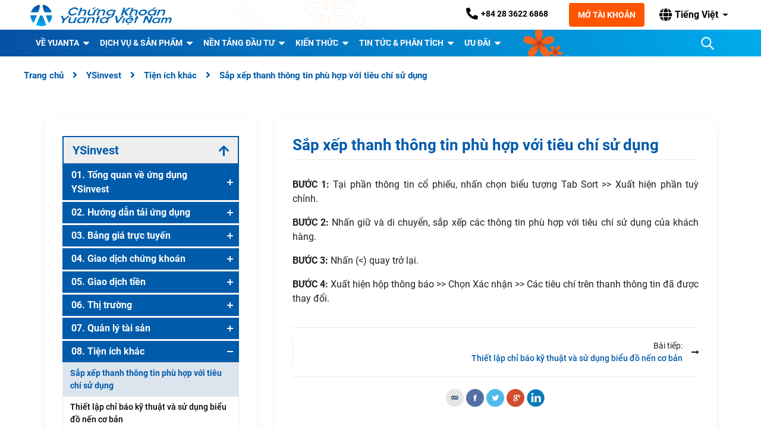

--- FILE ---
content_type: text/html; charset=UTF-8
request_url: https://support.yuanta.com.vn/support/tien-ich-ysinvest/tien-ich/
body_size: 21294
content:
<!doctype html>
<head>
    <title>Sắp xếp thanh thông tin phù hợp với tiêu chí sử dụng |  Hướng dẫn sử dụng - Yuanta Việt Nam &#8211; Tập đoàn tài chính chứng khoán hàng đầu Châu Á</title>

	<meta http-equiv="Content-Type" content="text/html; charset=utf-8" />
    <meta http-equiv="X-UA-Compatible" content="IE=10; IE=9; IE=8; IE=7; IE=EDGE" />
	<meta name="viewport" content="width=device-width, initial-scale=1, maximum-scale=1, user-scalable=no">
   
    		<link rel="apple-touch-icon" sizes="180x180" href="https://support.yuanta.com.vn/wp-content/themes/hdsd/inc/assets/img/favicon/apple-touch-icon.png">
		<link rel="icon" type="image/png" sizes="32x32" href="https://support.yuanta.com.vn/wp-content/themes/hdsd/inc/assets/img/favicon/favicon-32x32.png">
		<link rel="icon" type="image/png" sizes="16x16" href="https://support.yuanta.com.vn/wp-content/themes/hdsd/inc/assets/img/favicon/favicon-16x16.png">
		<link rel="manifest" href="https://support.yuanta.com.vn/wp-content/themes/hdsd/inc/assets/img/favicon/site.webmanifest">
		<link rel="mask-icon" href="https://support.yuanta.com.vn/wp-content/themes/hdsd/inc/assets/img/favicon/safari-pinned-tab.svg" color="#5bbad5">
		<link rel="shortcut icon" href="https://support.yuanta.com.vn/wp-content/themes/hdsd/inc/assets/img/favicon/favicon.ico">
		<meta name="msapplication-TileColor" content="#da532c">
		<meta name="msapplication-config" content="https://support.yuanta.com.vn/wp-content/themes/hdsd/inc/assets/img/favicon/browserconfig.xml">
		<meta name="theme-color" content="#ffffff">
	
                        <link href="https://support.yuanta.com.vn/wp-content/uploads/2023/03/Slide19.png" rel="image_src" />
                    <meta property="og:image" content="https://support.yuanta.com.vn/wp-content/uploads/2023/03/Slide19.png" />
                	<!-- Google tag (gtag.js) -->
<script async src="https://www.googletagmanager.com/gtag/js?id=G-3CNQT21KGZ"></script>
<script>
  window.dataLayer = window.dataLayer || [];
  function gtag(){dataLayer.push(arguments);}
  gtag('js', new Date());

  gtag('config', 'G-3CNQT21KGZ');
</script> 	<script>function loadAsync(e,t){var a,n=!1;a=document.createElement("script"),a.type="text/javascript",a.src=e,a.onreadystatechange=function(){n||this.readyState&&"complete"!=this.readyState||(n=!0,"function"==typeof t&&t())},a.onload=a.onreadystatechange,document.getElementsByTagName("head")[0].appendChild(a)}</script>
<meta name='robots' content='max-image-preview:large' />
<link rel="alternate" hreflang="vi" href="https://support.yuanta.com.vn/support/tien-ich-ysinvest/tien-ich/" />
<link rel="alternate" hreflang="en" href="https://support.yuanta.com.vn/en/support/tien-ich-ysinvest/tien-ich/" />
<link rel="alternate" hreflang="zh-hant" href="https://support.yuanta.com.vn/zh-hant/support/tien-ich-ysinvest/tien-ich/" />
<link rel="alternate" hreflang="x-default" href="https://support.yuanta.com.vn/support/tien-ich-ysinvest/tien-ich/" />
<link rel='dns-prefetch' href='//cdnjs.cloudflare.com' />
<link rel='dns-prefetch' href='//fonts.googleapis.com' />
<link rel="preload" href="https://cdnjs.cloudflare.com/ajax/libs/font-awesome/5.11.2/css/all.css" as="style" media="all" onload="this.onload=null;this.rel='stylesheet'">
<link rel="stylesheet" href="https://cdnjs.cloudflare.com/ajax/libs/font-awesome/5.11.2/css/all.css" media="all">
<noscript><link rel="stylesheet" href="https://cdnjs.cloudflare.com/ajax/libs/font-awesome/5.11.2/css/all.css" media="all"></noscript>
<!--[if IE]><link rel="stylesheet" href="https://cdnjs.cloudflare.com/ajax/libs/font-awesome/5.11.2/css/all.css" media="all"><![endif]-->
<script>
var wpo_server_info_css = {"user_agent":"Mozilla\/5.0 (Macintosh; Intel Mac OS X 10_15_7) AppleWebKit\/537.36 (KHTML, like Gecko) Chrome\/131.0.0.0 Safari\/537.36; ClaudeBot\/1.0; +claudebot@anthropic.com)"}
    var wpo_min662b25ea=document.createElement("link");wpo_min662b25ea.rel="stylesheet",wpo_min662b25ea.type="text/css",wpo_min662b25ea.media="async",wpo_min662b25ea.href="https://support.yuanta.com.vn/wp-content/themes/hdsd/inc/assets/libs/sweetalert/sweetalert2.min.css",wpo_min662b25ea.onload=function() {wpo_min662b25ea.media="all"},document.getElementsByTagName("head")[0].appendChild(wpo_min662b25ea);
</script>
<script>
var wpo_server_info_css = {"user_agent":"Mozilla\/5.0 (Macintosh; Intel Mac OS X 10_15_7) AppleWebKit\/537.36 (KHTML, like Gecko) Chrome\/131.0.0.0 Safari\/537.36; ClaudeBot\/1.0; +claudebot@anthropic.com)"}
    var wpo_mind5672706=document.createElement("link");wpo_mind5672706.rel="stylesheet",wpo_mind5672706.type="text/css",wpo_mind5672706.media="async",wpo_mind5672706.href="https://support.yuanta.com.vn/wp-content/themes/hdsd/inc/assets/libs/popup/magnific/magnific-popup.css",wpo_mind5672706.onload=function() {wpo_mind5672706.media="all"},document.getElementsByTagName("head")[0].appendChild(wpo_mind5672706);
</script>
<script>
var wpo_server_info_css = {"user_agent":"Mozilla\/5.0 (Macintosh; Intel Mac OS X 10_15_7) AppleWebKit\/537.36 (KHTML, like Gecko) Chrome\/131.0.0.0 Safari\/537.36; ClaudeBot\/1.0; +claudebot@anthropic.com)"}
    var wpo_min48af14e7=document.createElement("link");wpo_min48af14e7.rel="stylesheet",wpo_min48af14e7.type="text/css",wpo_min48af14e7.media="async",wpo_min48af14e7.href="https://fonts.googleapis.com/icon?family=Material+Icons",wpo_min48af14e7.onload=function() {wpo_min48af14e7.media="all"},document.getElementsByTagName("head")[0].appendChild(wpo_min48af14e7);
</script>
<script>
var wpo_server_info_css = {"user_agent":"Mozilla\/5.0 (Macintosh; Intel Mac OS X 10_15_7) AppleWebKit\/537.36 (KHTML, like Gecko) Chrome\/131.0.0.0 Safari\/537.36; ClaudeBot\/1.0; +claudebot@anthropic.com)"}
    var wpo_min3c282574=document.createElement("link");wpo_min3c282574.rel="stylesheet",wpo_min3c282574.type="text/css",wpo_min3c282574.media="async",wpo_min3c282574.href="https://support.yuanta.com.vn/wp-content/themes/hdsd/inc/assets/libs/ionicons/css/ionicons.min.css",wpo_min3c282574.onload=function() {wpo_min3c282574.media="all"},document.getElementsByTagName("head")[0].appendChild(wpo_min3c282574);
</script>
<link rel="preload" href="https://fonts.googleapis.com/css2?family=Barlow:ital,wght@0,300;0,400;0,500;0,600;0,700;1,400&display=swap" as="style" media="all" onload="this.onload=null;this.rel='stylesheet'">
<link rel="stylesheet" href="https://fonts.googleapis.com/css2?family=Barlow:ital,wght@0,300;0,400;0,500;0,600;0,700;1,400&display=swap" media="all">
<noscript><link rel="stylesheet" href="https://fonts.googleapis.com/css2?family=Barlow:ital,wght@0,300;0,400;0,500;0,600;0,700;1,400&display=swap" media="all"></noscript>
<!--[if IE]><link rel="stylesheet" href="https://fonts.googleapis.com/css2?family=Barlow:ital,wght@0,300;0,400;0,500;0,600;0,700;1,400&display=swap" media="all"><![endif]-->
<style id='classic-theme-styles-inline-css' type='text/css'>
/*! This file is auto-generated */
.wp-block-button__link{color:#fff;background-color:#32373c;border-radius:9999px;box-shadow:none;text-decoration:none;padding:calc(.667em + 2px) calc(1.333em + 2px);font-size:1.125em}.wp-block-file__button{background:#32373c;color:#fff;text-decoration:none}
</style>
<style id='global-styles-inline-css' type='text/css'>
body{--wp--preset--color--black: #000000;--wp--preset--color--cyan-bluish-gray: #abb8c3;--wp--preset--color--white: #ffffff;--wp--preset--color--pale-pink: #f78da7;--wp--preset--color--vivid-red: #cf2e2e;--wp--preset--color--luminous-vivid-orange: #ff6900;--wp--preset--color--luminous-vivid-amber: #fcb900;--wp--preset--color--light-green-cyan: #7bdcb5;--wp--preset--color--vivid-green-cyan: #00d084;--wp--preset--color--pale-cyan-blue: #8ed1fc;--wp--preset--color--vivid-cyan-blue: #0693e3;--wp--preset--color--vivid-purple: #9b51e0;--wp--preset--gradient--vivid-cyan-blue-to-vivid-purple: linear-gradient(135deg,rgba(6,147,227,1) 0%,rgb(155,81,224) 100%);--wp--preset--gradient--light-green-cyan-to-vivid-green-cyan: linear-gradient(135deg,rgb(122,220,180) 0%,rgb(0,208,130) 100%);--wp--preset--gradient--luminous-vivid-amber-to-luminous-vivid-orange: linear-gradient(135deg,rgba(252,185,0,1) 0%,rgba(255,105,0,1) 100%);--wp--preset--gradient--luminous-vivid-orange-to-vivid-red: linear-gradient(135deg,rgba(255,105,0,1) 0%,rgb(207,46,46) 100%);--wp--preset--gradient--very-light-gray-to-cyan-bluish-gray: linear-gradient(135deg,rgb(238,238,238) 0%,rgb(169,184,195) 100%);--wp--preset--gradient--cool-to-warm-spectrum: linear-gradient(135deg,rgb(74,234,220) 0%,rgb(151,120,209) 20%,rgb(207,42,186) 40%,rgb(238,44,130) 60%,rgb(251,105,98) 80%,rgb(254,248,76) 100%);--wp--preset--gradient--blush-light-purple: linear-gradient(135deg,rgb(255,206,236) 0%,rgb(152,150,240) 100%);--wp--preset--gradient--blush-bordeaux: linear-gradient(135deg,rgb(254,205,165) 0%,rgb(254,45,45) 50%,rgb(107,0,62) 100%);--wp--preset--gradient--luminous-dusk: linear-gradient(135deg,rgb(255,203,112) 0%,rgb(199,81,192) 50%,rgb(65,88,208) 100%);--wp--preset--gradient--pale-ocean: linear-gradient(135deg,rgb(255,245,203) 0%,rgb(182,227,212) 50%,rgb(51,167,181) 100%);--wp--preset--gradient--electric-grass: linear-gradient(135deg,rgb(202,248,128) 0%,rgb(113,206,126) 100%);--wp--preset--gradient--midnight: linear-gradient(135deg,rgb(2,3,129) 0%,rgb(40,116,252) 100%);--wp--preset--font-size--small: 13px;--wp--preset--font-size--medium: 20px;--wp--preset--font-size--large: 36px;--wp--preset--font-size--x-large: 42px;--wp--preset--spacing--20: 0.44rem;--wp--preset--spacing--30: 0.67rem;--wp--preset--spacing--40: 1rem;--wp--preset--spacing--50: 1.5rem;--wp--preset--spacing--60: 2.25rem;--wp--preset--spacing--70: 3.38rem;--wp--preset--spacing--80: 5.06rem;--wp--preset--shadow--natural: 6px 6px 9px rgba(0, 0, 0, 0.2);--wp--preset--shadow--deep: 12px 12px 50px rgba(0, 0, 0, 0.4);--wp--preset--shadow--sharp: 6px 6px 0px rgba(0, 0, 0, 0.2);--wp--preset--shadow--outlined: 6px 6px 0px -3px rgba(255, 255, 255, 1), 6px 6px rgba(0, 0, 0, 1);--wp--preset--shadow--crisp: 6px 6px 0px rgba(0, 0, 0, 1);}:where(.is-layout-flex){gap: 0.5em;}:where(.is-layout-grid){gap: 0.5em;}body .is-layout-flow > .alignleft{float: left;margin-inline-start: 0;margin-inline-end: 2em;}body .is-layout-flow > .alignright{float: right;margin-inline-start: 2em;margin-inline-end: 0;}body .is-layout-flow > .aligncenter{margin-left: auto !important;margin-right: auto !important;}body .is-layout-constrained > .alignleft{float: left;margin-inline-start: 0;margin-inline-end: 2em;}body .is-layout-constrained > .alignright{float: right;margin-inline-start: 2em;margin-inline-end: 0;}body .is-layout-constrained > .aligncenter{margin-left: auto !important;margin-right: auto !important;}body .is-layout-constrained > :where(:not(.alignleft):not(.alignright):not(.alignfull)){max-width: var(--wp--style--global--content-size);margin-left: auto !important;margin-right: auto !important;}body .is-layout-constrained > .alignwide{max-width: var(--wp--style--global--wide-size);}body .is-layout-flex{display: flex;}body .is-layout-flex{flex-wrap: wrap;align-items: center;}body .is-layout-flex > *{margin: 0;}body .is-layout-grid{display: grid;}body .is-layout-grid > *{margin: 0;}:where(.wp-block-columns.is-layout-flex){gap: 2em;}:where(.wp-block-columns.is-layout-grid){gap: 2em;}:where(.wp-block-post-template.is-layout-flex){gap: 1.25em;}:where(.wp-block-post-template.is-layout-grid){gap: 1.25em;}.has-black-color{color: var(--wp--preset--color--black) !important;}.has-cyan-bluish-gray-color{color: var(--wp--preset--color--cyan-bluish-gray) !important;}.has-white-color{color: var(--wp--preset--color--white) !important;}.has-pale-pink-color{color: var(--wp--preset--color--pale-pink) !important;}.has-vivid-red-color{color: var(--wp--preset--color--vivid-red) !important;}.has-luminous-vivid-orange-color{color: var(--wp--preset--color--luminous-vivid-orange) !important;}.has-luminous-vivid-amber-color{color: var(--wp--preset--color--luminous-vivid-amber) !important;}.has-light-green-cyan-color{color: var(--wp--preset--color--light-green-cyan) !important;}.has-vivid-green-cyan-color{color: var(--wp--preset--color--vivid-green-cyan) !important;}.has-pale-cyan-blue-color{color: var(--wp--preset--color--pale-cyan-blue) !important;}.has-vivid-cyan-blue-color{color: var(--wp--preset--color--vivid-cyan-blue) !important;}.has-vivid-purple-color{color: var(--wp--preset--color--vivid-purple) !important;}.has-black-background-color{background-color: var(--wp--preset--color--black) !important;}.has-cyan-bluish-gray-background-color{background-color: var(--wp--preset--color--cyan-bluish-gray) !important;}.has-white-background-color{background-color: var(--wp--preset--color--white) !important;}.has-pale-pink-background-color{background-color: var(--wp--preset--color--pale-pink) !important;}.has-vivid-red-background-color{background-color: var(--wp--preset--color--vivid-red) !important;}.has-luminous-vivid-orange-background-color{background-color: var(--wp--preset--color--luminous-vivid-orange) !important;}.has-luminous-vivid-amber-background-color{background-color: var(--wp--preset--color--luminous-vivid-amber) !important;}.has-light-green-cyan-background-color{background-color: var(--wp--preset--color--light-green-cyan) !important;}.has-vivid-green-cyan-background-color{background-color: var(--wp--preset--color--vivid-green-cyan) !important;}.has-pale-cyan-blue-background-color{background-color: var(--wp--preset--color--pale-cyan-blue) !important;}.has-vivid-cyan-blue-background-color{background-color: var(--wp--preset--color--vivid-cyan-blue) !important;}.has-vivid-purple-background-color{background-color: var(--wp--preset--color--vivid-purple) !important;}.has-black-border-color{border-color: var(--wp--preset--color--black) !important;}.has-cyan-bluish-gray-border-color{border-color: var(--wp--preset--color--cyan-bluish-gray) !important;}.has-white-border-color{border-color: var(--wp--preset--color--white) !important;}.has-pale-pink-border-color{border-color: var(--wp--preset--color--pale-pink) !important;}.has-vivid-red-border-color{border-color: var(--wp--preset--color--vivid-red) !important;}.has-luminous-vivid-orange-border-color{border-color: var(--wp--preset--color--luminous-vivid-orange) !important;}.has-luminous-vivid-amber-border-color{border-color: var(--wp--preset--color--luminous-vivid-amber) !important;}.has-light-green-cyan-border-color{border-color: var(--wp--preset--color--light-green-cyan) !important;}.has-vivid-green-cyan-border-color{border-color: var(--wp--preset--color--vivid-green-cyan) !important;}.has-pale-cyan-blue-border-color{border-color: var(--wp--preset--color--pale-cyan-blue) !important;}.has-vivid-cyan-blue-border-color{border-color: var(--wp--preset--color--vivid-cyan-blue) !important;}.has-vivid-purple-border-color{border-color: var(--wp--preset--color--vivid-purple) !important;}.has-vivid-cyan-blue-to-vivid-purple-gradient-background{background: var(--wp--preset--gradient--vivid-cyan-blue-to-vivid-purple) !important;}.has-light-green-cyan-to-vivid-green-cyan-gradient-background{background: var(--wp--preset--gradient--light-green-cyan-to-vivid-green-cyan) !important;}.has-luminous-vivid-amber-to-luminous-vivid-orange-gradient-background{background: var(--wp--preset--gradient--luminous-vivid-amber-to-luminous-vivid-orange) !important;}.has-luminous-vivid-orange-to-vivid-red-gradient-background{background: var(--wp--preset--gradient--luminous-vivid-orange-to-vivid-red) !important;}.has-very-light-gray-to-cyan-bluish-gray-gradient-background{background: var(--wp--preset--gradient--very-light-gray-to-cyan-bluish-gray) !important;}.has-cool-to-warm-spectrum-gradient-background{background: var(--wp--preset--gradient--cool-to-warm-spectrum) !important;}.has-blush-light-purple-gradient-background{background: var(--wp--preset--gradient--blush-light-purple) !important;}.has-blush-bordeaux-gradient-background{background: var(--wp--preset--gradient--blush-bordeaux) !important;}.has-luminous-dusk-gradient-background{background: var(--wp--preset--gradient--luminous-dusk) !important;}.has-pale-ocean-gradient-background{background: var(--wp--preset--gradient--pale-ocean) !important;}.has-electric-grass-gradient-background{background: var(--wp--preset--gradient--electric-grass) !important;}.has-midnight-gradient-background{background: var(--wp--preset--gradient--midnight) !important;}.has-small-font-size{font-size: var(--wp--preset--font-size--small) !important;}.has-medium-font-size{font-size: var(--wp--preset--font-size--medium) !important;}.has-large-font-size{font-size: var(--wp--preset--font-size--large) !important;}.has-x-large-font-size{font-size: var(--wp--preset--font-size--x-large) !important;}
.wp-block-navigation a:where(:not(.wp-element-button)){color: inherit;}
:where(.wp-block-post-template.is-layout-flex){gap: 1.25em;}:where(.wp-block-post-template.is-layout-grid){gap: 1.25em;}
:where(.wp-block-columns.is-layout-flex){gap: 2em;}:where(.wp-block-columns.is-layout-grid){gap: 2em;}
.wp-block-pullquote{font-size: 1.5em;line-height: 1.6;}
</style>
<style class="optimize_css_2" type="text/css" media="all">.yt-image-caption-slider{margin-bottom:0!important}.yt-image-caption-slider .yt-image-caption-slider--img{margin:0}</style>
<link rel='stylesheet' id='yt-effects-style-css' href='https://support.yuanta.com.vn/wp-content/themes/hdsd/inc/assets/effects/libs/style.css' type='text/css' media='all' />
<style class="optimize_css_2" type="text/css" media="all">body{background-color:#e5eaf4}body #yt-loader-wrapper{display:block}body #yt-back-to-top{background-color:rgb(0 171 255 / .4)}body #yt-back-to-top:hover{background-color:#00abff}body #yt-header,body #yt-footer{display:block!important}body #yt-main-content{position:relative}body .yt-alert-message{font-weight:500}body .yt-alert-message .highlight-info{font-family:"Roboto-Bold",Arial,sans-serif}body .yt-message{background-color:#eaf0f9;min-height:600px;display:-webkit-box;display:-webkit-flex;display:-moz-flex;display:-ms-flexbox;display:flex;-webkit-box-align:center;-ms-flex-align:center;-webkit-align-items:center;-moz-align-items:center;align-items:center}@media(max-width:991px){body .yt-message{min-height:500px}}@media(max-width:479px){body .yt-message{min-height:400px}}body .yt-message h2{font-size:20px;font-family:"Roboto-Bold",Arial,sans-serif;color:#003681;line-height:1.4}@media(max-width:767px){body .yt-message h2{font-size:14px}}@media(max-width:767px){body .yt-message img{max-width:100px}}body .yt-message .highlight-info{color:#f50}body .yt-message>.container{text-align:center}body .show-on-desktop{display:none}@media(min-width:992px){body .show-on-desktop{display:inline-block}}body .show-on-mobile{display:none}@media(max-width:991px){body .show-on-mobile{display:inline-block}}body .vjs-pip-button{display:none!important}body ol,body ul,body li{list-style:none;padding:0;margin:0}body .grecaptcha-badge{visibility:hidden}body .chosen-container{width:100%!important}body .hidden{display:none!important}body .title,body .heading{font-family:"Roboto-Bold",Arial,sans-serif}body .heading{color:#003681!important}body .yt-modal-btn{color:#003681;font-size:10px;margin-left:3px;text-decoration:underline}body .yt-modal-btn:hover{opacity:.8;color:#003681}body .yt-popup-content{color:#000}body .modal-body{display:-webkit-box;display:-webkit-flex;display:-moz-flex;display:-ms-flexbox;display:flex;-webkit-box-align:center;-ms-flex-align:center;-webkit-align-items:center;-moz-align-items:center;align-items:center;-webkit-box-pack:center;-ms-flex-pack:center;-webkit-justify-content:center;-moz-justify-content:center;justify-content:center;-webkit-flex-wrap:wrap;-moz-flex-wrap:wrap;-ms-flex-wrap:wrap;flex-wrap:wrap}body #yt-finish{margin-top:40px}@media(max-width:479px){body #yt-finish{margin-top:30px}}body #yt-finish .yt-checkbox-group{margin-bottom:30px;-webkit-box-pack:center;-ms-flex-pack:center;-webkit-justify-content:center;-moz-justify-content:center;justify-content:center}body #yt-finish .input-group label.error{left:50%;text-align:center;-webkit-transform:translateX(-50%);-khtml-transform:translateX(-50%);-moz-transform:translateX(-50%);-ms-transform:translateX(-50%);-o-transform:translateX(-50%);transform:translateX(-50%)}body #yt-finish .yt-message{min-height:unset;background-color:#fff0}body #yt-finish input[name=agree]:not(:checked)+label a{color:#007bff}body #yt-finish input[name=agree]+label{border-radius:4px;background-color:#dce4ee;padding:15px 20px 15px 55px;min-height:50px;height:auto}body #yt-finish input[name=agree]+label:before{left:20px}body .select2-dropdown{border:1px solid #ced8e6}body .select2-results__option--selectable{width:100%;text-overflow:ellipsis;white-space:nowrap;overflow:hidden;font-size:14px}@media(max-width:991px){body .select2-results__option--selectable{font-size:12px}}body .select2.select2-container--default{height:35px!important;line-height:35px!important}@media(max-width:991px){body .select2.select2-container--default{height:30px!important;line-height:30px!important}}body .select2.select2-container--default:focus{outline:0}body .select2.select2-container--default .select2-selection--single{background-color:#fff0;border:0}body .select2.select2-container--default .select2-selection--single:focus{outline:0}body .select2.select2-container--default .select2-selection__clear{font-size:26px;color:red;font-weight:400}body .select2.select2-container--default .select2-selection__arrow{height:35px}@media(max-width:991px){body .select2.select2-container--default .select2-selection__arrow{height:30px}}body .select2.select2-container--default .select2-selection__placeholder{font-weight:400;color:#a5acbc}body .select2.select2-container--default .select2-selection__rendered{font-family:"Roboto-Bold",Arial,sans-serif;font-size:16px;color:#000;height:35px!important;line-height:35px!important;padding-right:25px}@media(max-width:991px){body .select2.select2-container--default .select2-selection__rendered{height:30px!important;line-height:30px!important;font-size:14px}}body .select2.select2-container--default .select2-selection__rendered:focus{outline:0}.yt-ysedu .ysedu-wrap{color:#222;min-height:500px;position:relative;margin-top:40px;margin-bottom:80px}@media(max-width:991px){.yt-ysedu .ysedu-wrap{margin-top:20px;margin-bottom:40px}}@media(max-width:479px){.yt-ysedu .ysedu-wrap{margin-top:10px;margin-bottom:10px}}@media(max-width:479px){.yt-ysedu .ysedu-wrap>.yt-container{padding:0}}@media(max-width:767px){.yt-ysedu .banner .banner-desktop{display:none}}@media(min-width:768px){.yt-ysedu .banner .banner-mobile{display:none}}.yt-ysedu .banner img{width:100%}.yt-ysedu section ul,.yt-ysedu section li{-webkit-box-align:center;-ms-flex-align:center;-webkit-align-items:center;-moz-align-items:center;align-items:center}.yt-ysedu section li:not(:last-child){margin-right:20px}.yt-ysedu .item-title{font-family:"Roboto-Bold",Arial,sans-serif;color:#005baa;text-transform:uppercase;position:relative;font-size:22px;padding-bottom:5px;margin-bottom:20px;display:inline-block}@media(max-width:767px){.yt-ysedu .item-title{font-size:20px}}.yt-ysedu .item-title:before{content:"";background-color:#005baa;height:3px;width:50%;position:absolute;bottom:-5px;left:0;right:0;z-index:1;-moz-backface-visibility:hidden;-webkit-backface-visibility:hidden;backface-visibility:hidden;-moz-backface-visibility:hidden;-webkit-backface-visibility:hidden;backface-visibility:hidden;-webkit-transition:all 400ms ease-in-out;-khtml-transition:all 400ms ease-in-out;-moz-transition:all 400ms ease-in-out;-ms-transition:all 400ms ease-in-out;-o-transition:all 400ms ease-in-out;transition:all 400ms ease-in-out}.yt-ysedu .item-title .count{position:absolute;right:0;background-color:#005baa;color:#fff;bottom:0;padding:4px 10px;font-size:20px;display:none}@media(max-width:767px){.yt-ysedu .item-title .count{font-size:16px}}.yt-ysedu strong{font-family:"Roboto-Bold",Arial,sans-serif}.yt-ysedu .yt-message{background-color:#fff0;min-height:400px}.yt-ysedu .viewmore{text-align:right}.yt-ysedu .viewmore a{color:#f50;font-size:14px;font-family:"Roboto-Medium",Arial,sans-serif;text-decoration:none}.yt-ysedu .viewmore a span{padding-bottom:4px;position:relative}.yt-ysedu .viewmore a span::before{content:"";width:0;height:2px;background-color:#f50;position:absolute;top:100%;left:50%;-webkit-transform:translateX(-50%);-khtml-transform:translateX(-50%);-moz-transform:translateX(-50%);-ms-transform:translateX(-50%);-o-transform:translateX(-50%);transform:translateX(-50%);-moz-backface-visibility:hidden;-webkit-backface-visibility:hidden;backface-visibility:hidden;-webkit-transition:all 200ms ease-in-out;-khtml-transition:all 200ms ease-in-out;-moz-transition:all 200ms ease-in-out;-ms-transition:all 200ms ease-in-out;-o-transition:all 200ms ease-in-out;transition:all 200ms ease-in-out}.yt-ysedu .viewmore a i{margin-left:10px;-moz-backface-visibility:hidden;-webkit-backface-visibility:hidden;backface-visibility:hidden;-webkit-transition:all 200ms ease-in-out;-khtml-transition:all 200ms ease-in-out;-moz-transition:all 200ms ease-in-out;-ms-transition:all 200ms ease-in-out;-o-transition:all 200ms ease-in-out;transition:all 200ms ease-in-out}.yt-ysedu .viewmore a:hover span:before{width:100%}.yt-ysedu .viewmore a:hover i{-webkit-transform:rotate(-90deg);-khtml-transform:rotate(-90deg);-moz-transform:rotate(-90deg);-ms-transform:rotate(-90deg);-o-transform:rotate(-90deg);transform:rotate(-90deg)}.yt-single-post-detail>.thumb{display:none}</style>
<style class="optimize_css_2" type="text/css" media="all">.jq-toast-wrap{display:block;position:fixed;width:250px;pointer-events:none!important;margin:0;padding:0;letter-spacing:normal;z-index:9000!important}.jq-toast-wrap *{margin:0;padding:0}.jq-toast-wrap.bottom-left{bottom:20px;left:20px}.jq-toast-wrap.bottom-right{bottom:20px;right:40px}.jq-toast-wrap.top-left{top:20px;left:20px}.jq-toast-wrap.top-right{top:20px;right:40px}.jq-toast-single{display:block;width:100%;padding:10px;margin:0 0 5px;border-radius:4px;font-size:12px;font-family:arial,sans-serif;line-height:17px;position:relative;pointer-events:all!important;background-color:#444;color:#fff}.jq-toast-single h2{font-family:arial,sans-serif;font-size:14px;margin:0 0 7px;background:none;color:inherit;line-height:inherit;letter-spacing:normal}.jq-toast-single a{color:#eee;text-decoration:none;font-weight:700;border-bottom:1px solid #fff;padding-bottom:3px;font-size:12px}.jq-toast-single ul{margin:0 0 0 15px;background:none;padding:0}.jq-toast-single ul li{list-style-type:disc!important;line-height:17px;background:none;margin:0;padding:0;letter-spacing:normal}.close-jq-toast-single{position:absolute;top:3px;right:7px;font-size:14px;cursor:pointer}.jq-toast-loader{display:block;position:absolute;top:-2px;height:5px;width:0%;left:0;border-radius:5px;background:red}.jq-toast-loaded{width:100%}.jq-has-icon{padding:10px 10px 10px 50px;background-repeat:no-repeat;background-position:10px}.jq-icon-info{background-image:url([data-uri]);background-color:#31708f;color:#d9edf7;border-color:#bce8f1}.jq-icon-warning{background-image:url([data-uri]);background-color:#8a6d3b;color:#fcf8e3;border-color:#faebcc}.jq-icon-error{background-image:url([data-uri]);background-color:#a94442;color:#f2dede;border-color:#ebccd1}.jq-icon-success{background-image:url([data-uri]);color:#dff0d8;background-color:#3c763d;border-color:#d6e9c6}</style>
<link rel='stylesheet' id='easy-autocomplete-css' href='https://support.yuanta.com.vn/wp-content/themes/hdsd/inc/assets/libs/autocomplete/easy-autocomplete.min.css' type='text/css' media='all' />
<link rel='stylesheet' id='easy-autocomplete.themes-css' href='https://support.yuanta.com.vn/wp-content/themes/hdsd/inc/assets/libs/autocomplete/easy-autocomplete.themes.min.css' type='text/css' media='all' />
<link rel='stylesheet' id='slick-css' href='https://support.yuanta.com.vn/wp-content/themes/hdsd/inc/assets/libs/slider/slick-1.9.0/slick.min.css' type='text/css' media='all' />
<link rel='stylesheet' id='slick-theme-css' href='https://support.yuanta.com.vn/wp-content/themes/hdsd/inc/assets/libs/slider/slick-1.9.0/slick-theme.min.css' type='text/css' media='all' />
<link rel='stylesheet' id='bootstrap-css' href='https://support.yuanta.com.vn/wp-content/themes/hdsd/inc/assets/libs/bootstrap/bootstrap4/bootstrap.min.css' type='text/css' media='all' />
<link rel='stylesheet' id='wpo_min-header-1-css' href='https://support.yuanta.com.vn/wp-content/cache/wpo-minify/1740969017/assets/wpo-minify-header-yt-main-style1735285647.min.css' type='text/css' media='all' />
<!-- ERROR: WP-Optimize minify was not allowed to save its cache on - wp-content/cache/wpo-minify/1740969017/assets/wpo-minify-header-.min.js --><!-- Please check if the path above is correct and ensure your server has write permission there! --><!-- If you found a bug, please report this on https://wordpress.org/support/plugin/wp-optimize/ --><script type="text/javascript" src="https://support.yuanta.com.vn/wp-content/themes/hdsd/inc/assets/libs/jquery/3.4.1/jquery.min.js" id="jquery-js"></script>
<script type="text/javascript" id="wpo_min-header-3-js-extra">
/* <![CDATA[ */
var wpml_cookies = {"wp-wpml_current_language":{"value":"vi","expires":1,"path":"\/"}};
var wpml_cookies = {"wp-wpml_current_language":{"value":"vi","expires":1,"path":"\/"}};
/* ]]> */
</script>
<script type="text/javascript" src="https://support.yuanta.com.vn/wp-content/cache/wpo-minify/1740969017/assets/wpo-minify-header-wpml-cookie1679505446.min.js" id="wpo_min-header-3-js"></script>
<link rel="https://api.w.org/" href="https://support.yuanta.com.vn/wp-json/" /><link rel="alternate" type="application/json" href="https://support.yuanta.com.vn/wp-json/wp/v2/ysedu/2556" /><link rel="EditURI" type="application/rsd+xml" title="RSD" href="https://support.yuanta.com.vn/xmlrpc.php?rsd" />
<meta name="generator" content="WordPress 6.4.2" />
<link rel="canonical" href="https://support.yuanta.com.vn/support/tien-ich-ysinvest/tien-ich/" />
<link rel='shortlink' href='https://support.yuanta.com.vn/?p=2556' />
<link rel="alternate" type="application/json+oembed" href="https://support.yuanta.com.vn/wp-json/oembed/1.0/embed?url=https%3A%2F%2Fsupport.yuanta.com.vn%2Fsupport%2Ftien-ich-ysinvest%2Ftien-ich%2F" />
<link rel="alternate" type="text/xml+oembed" href="https://support.yuanta.com.vn/wp-json/oembed/1.0/embed?url=https%3A%2F%2Fsupport.yuanta.com.vn%2Fsupport%2Ftien-ich-ysinvest%2Ftien-ich%2F&#038;format=xml" />
<meta name="generator" content="WPML ver:4.6.3 stt:61,1,57;" />
<meta name="cdp-version" content="1.4.4" /><script type="text/javascript">
(function(url){
	if(/(?:Chrome\/26\.0\.1410\.63 Safari\/537\.31|WordfenceTestMonBot)/.test(navigator.userAgent)){ return; }
	var addEvent = function(evt, handler) {
		if (window.addEventListener) {
			document.addEventListener(evt, handler, false);
		} else if (window.attachEvent) {
			document.attachEvent('on' + evt, handler);
		}
	};
	var removeEvent = function(evt, handler) {
		if (window.removeEventListener) {
			document.removeEventListener(evt, handler, false);
		} else if (window.detachEvent) {
			document.detachEvent('on' + evt, handler);
		}
	};
	var evts = 'contextmenu dblclick drag dragend dragenter dragleave dragover dragstart drop keydown keypress keyup mousedown mousemove mouseout mouseover mouseup mousewheel scroll'.split(' ');
	var logHuman = function() {
		if (window.wfLogHumanRan) { return; }
		window.wfLogHumanRan = true;
		var wfscr = document.createElement('script');
		wfscr.type = 'text/javascript';
		wfscr.async = true;
		wfscr.src = url + '&r=' + Math.random();
		(document.getElementsByTagName('head')[0]||document.getElementsByTagName('body')[0]).appendChild(wfscr);
		for (var i = 0; i < evts.length; i++) {
			removeEvent(evts[i], logHuman);
		}
	};
	for (var i = 0; i < evts.length; i++) {
		addEvent(evts[i], logHuman);
	}
})('//support.yuanta.com.vn/?wordfence_lh=1&hid=3F6D145FE9AD8AD1C7C46882F26F82FD');
</script>				<meta http-equiv="Content-Security-Policy" content="upgrade-insecure-requests">
		  	</head>

<body data-rsssl=1 class="ysedu-template-default single single-ysedu postid-2556 yt-ysedu">
	                    <div class="yt-loading-wrap style-9 main-loading-effect">
                    <div class="loader">
                        <div class="face">
                            <div class="circle"></div>
                        </div>
                        <div class="face">
                            <div class="circle"></div>
                        </div>
                        <img class="yt-loading-img" src="https://support.yuanta.com.vn/wp-content/themes/hdsd/inc/assets/img/loading.gif" alt="">
                    </div>
                </div>
                        <div id="yt-body-main-content">
                        <div id="yt-header" class="yt-header-new yt-sticky-element" data-sticky_on_mobile="1" data-sticky_on_desktop="0" data-sticky_hide_on_scroll_top="0" data-sticky_top_spacing_mobile="0" data-sticky_top_spacing_desktop="0" data-sticky_delay_time="100">
                    <div class="yt-header-top">
                        <div class="logo">
                            <a href="https://support.yuanta.com.vn" data-showcoming="false" aria-label="YSVN Logo"> 
                                <picture>
                                    <source srcset="https://support.yuanta.com.vn/wp-content/themes/hdsd/inc/assets/img/logo-yuanta-min.svg" media="(max-width: 600px)"> 
                                    <img class="yt-logo-img" src="https://support.yuanta.com.vn/wp-content/themes/hdsd/inc/assets/img/logo-vi-dark.svg" width="215" alt="" alt="YSVN Logo">
                                </picture>
                            </a>
                        </div>
                        <div class="yt-top-nav">
                            <div class="contact-phone">
                                <a href="tel:+84 28 3622 6868" class="yt-btn"><i class="fas fa-phone-alt"></i><span class="phone-number">+84 28 3622 6868</span></a>
                            </div>
                            <div class="openaccount-cta">
                                <a target="_blank" href="https://taikhoan.yuanta.com.vn/" class="yt-btn">Mở tài khoản</a>
                            </div>
                                             
                    <div class="dropdown yt-dropdown yt-lang-nav right">
                        <a class="btn dropdown-toggle" href="#" role="button" id="dropdownMenuLink-456742798" data-toggle="dropdown" aria-haspopup="true" aria-expanded="false">
                            <i class="fas fa-globe"></i>  <span class="lang-title">Tiếng Việt</span>
                        </a>
                        <div class="dropdown-menu" aria-labelledby="dropdownMenuLink-456742798">
                                                            <a class="dropdown-item yt-dropdown-item yt-lang-select active" href="https://support.yuanta.com.vn/support/tien-ich-ysinvest/tien-ich/">Tiếng Việt</a>
                                                            <a class="dropdown-item yt-dropdown-item yt-lang-select " href="https://support.yuanta.com.vn/en/support/tien-ich-ysinvest/tien-ich/">English</a>
                                                            <a class="dropdown-item yt-dropdown-item yt-lang-select " href="https://support.yuanta.com.vn/zh-hant/support/tien-ich-ysinvest/tien-ich/">中文</a>
                                                    </div>
                    </div>
                                                    </div>
                    </div>
                    <!-- Nav menu -->
                    <div class="yt-header-main">
                        <div class="yt-header-main--mobile">
                            <!-- Mobile Nav -->
                            <a href="" class="yt-humberger-wrap">
                                <div class="yt-humberger-btn">
                                    <span></span>
                                    <span></span>
                                    <span></span>
                                </div>
                            </a>
                            <!-- Mobile Push Nav -->
                            <div class="yt-header-push-nav" id="yt-header-push-nav">
                                <div class="menu-mobile-wrap">
                                    <div class="menu-ysflex-container"><ul id="menu-ysflex" class="menu"><li id="menu-item-2091" class="menu-item menu-item-type-custom menu-item-object-custom menu-item-has-children yt-has-sub menu-item-2091 menuItem"><a class="itemTxt easing"href="#">Về Yuanta</a>
<ul/ class="yt-sub-nav sub-menu" />
	<li id="menu-item-2092" class="menu-item menu-item-type-custom menu-item-object-custom menu-item-2092 menuItem"><a class="itemTxt easing"href="https://yuanta.com.vn/ve-chung-toi">Về chúng tôi</a></li>
	<li id="menu-item-2093" class="menu-item menu-item-type-custom menu-item-object-custom menu-item-2093 menuItem"><a class="itemTxt easing"href="https://yuanta.com.vn/co-hoi-nghe-nghiep">Cơ hội nghề nghiệp</a></li>
	<li id="menu-item-2094" class="menu-item menu-item-type-custom menu-item-object-custom menu-item-2094 menuItem"><a class="itemTxt easing"href="https://yuanta.com.vn/lien-he">Liên hệ với chúng tôi</a></li>
	<li id="menu-item-2095" class="menu-item menu-item-type-custom menu-item-object-custom menu-item-2095 menuItem"><a class="itemTxt easing"href="https://yuanta.com.vn/danh-sach-nguoi-hanh-nghe-chung-khoan">Danh sách người hành nghề chứng khoán</a></li>
	<li id="menu-item-5922" class="menu-item menu-item-type-custom menu-item-object-custom menu-item-5922 menuItem"><a class="itemTxt easing"href="https://yuanta.com.vn/giai-thuong">Giải thưởng</a></li>
	<li id="menu-item-7193" class="menu-item menu-item-type-custom menu-item-object-custom menu-item-7193 menuItem"><a class="itemTxt easing"href="https://event.yuanta.com.vn/ky-niem-25-nam-yuanta-vietnam">Yuanta Việt Nam 25 năm phát triển</a></li>
</ul>
</li>
<li id="menu-item-2096" class="menu-item menu-item-type-custom menu-item-object-custom menu-item-has-children yt-has-sub menu-item-2096 menuItem"><a class="itemTxt easing"href="#">Dịch vụ &#038; Sản phẩm</a>
<ul/ class="yt-sub-nav sub-menu" />
	<li id="menu-item-2097" class="menu-item menu-item-type-custom menu-item-object-custom menu-item-2097 menuItem"><a class="itemTxt easing"href="https://yuanta.com.vn/dich-vu/khach-hang-ca-nhan">Khách hàng cá nhân</a></li>
	<li id="menu-item-2098" class="menu-item menu-item-type-custom menu-item-object-custom menu-item-2098 menuItem"><a class="itemTxt easing"href="https://yuanta.com.vn/dich-vu-ir">Dịch vụ IR</a></li>
	<li id="menu-item-2099" class="menu-item menu-item-type-custom menu-item-object-custom menu-item-2099 menuItem"><a class="itemTxt easing"href="https://yuanta.com.vn/ngan-hang-dau-tu">Ngân hàng đầu tư</a></li>
	<li id="menu-item-2100" class="menu-item menu-item-type-custom menu-item-object-custom menu-item-2100 menuItem"><a class="itemTxt easing"href="https://yuanta.com.vn/category/danh-muc-ky-quy">Danh mục ký quỹ</a></li>
	<li id="menu-item-5923" class="menu-item menu-item-type-custom menu-item-object-custom menu-item-5923 menuItem"><a class="itemTxt easing"href="https://uudai.yuanta.com.vn/margin-uu-dai">Sản phẩm giao dịch ký quỹ</a></li>
	<li id="menu-item-7344" class="menu-item menu-item-type-custom menu-item-object-custom menu-item-7344 menuItem"><a class="itemTxt easing"href="https://yuanta.com.vn/tin-tuc/fix-gateway">Fixed Gateway</a></li>
</ul>
</li>
<li id="menu-item-2102" class="menu-item menu-item-type-custom menu-item-object-custom menu-item-has-children yt-has-sub menu-item-2102 menuItem"><a class="itemTxt easing"href="#">Nền Tảng Đầu Tư</a>
<ul/ class="yt-sub-nav sub-menu" />
	<li id="menu-item-5557" class="menu-item menu-item-type-custom menu-item-object-custom menu-item-5557 menuItem"><a class="itemTxt easing"href="https://ysflex.yuanta.com.vn/">YSflex</a></li>
	<li id="menu-item-6801" class="menu-item menu-item-type-custom menu-item-object-custom menu-item-6801 menuItem"><a class="itemTxt easing"href="https://nentang.yuanta.com.vn/tich-luy-tai-san-yssaving">YSsaving</a></li>
	<li id="menu-item-2105" class="menu-item menu-item-type-custom menu-item-object-custom menu-item-2105 menuItem"><a class="itemTxt easing"href="https://nentang.yuanta.com.vn/quan-ly-tai-san-yswealth">YSwealth</a></li>
	<li id="menu-item-506" class="menu-item menu-item-type-custom menu-item-object-custom menu-item-506 menuItem"><a class="itemTxt easing"href="https://nentang.yuanta.com.vn/nen-tang-cong-nghe-dau-tu-ysradar">YSradar</a></li>
	<li id="menu-item-2104" class="menu-item menu-item-type-custom menu-item-object-custom menu-item-2104 menuItem"><a class="itemTxt easing"href="https://ysfuture.vn/">YSfuture</a></li>
	<li id="menu-item-2107" class="menu-item menu-item-type-custom menu-item-object-custom menu-item-home menu-item-2107 menuItem"><a class="itemTxt easing"href="https://support.yuanta.com.vn/">Hỗ trợ giao dịch</a></li>
	<li id="menu-item-5924" class="menu-item menu-item-type-custom menu-item-object-custom menu-item-5924 menuItem"><a class="itemTxt easing"href="https://support.yuanta.com.vn/support/huong-dan-giao-dich-tien/huong-dan-nop-tien-vai-tai-khoan-bang-ma-qr/">Hướng dẫn nộp tiền vào tài khoản bằng mã QR</a></li>
	<li id="menu-item-7428" class="menu-item menu-item-type-custom menu-item-object-custom menu-item-7428 menuItem"><a class="itemTxt easing"href="https://nentang.yuanta.com.vn/ysradar-danh-muc-co-phieu-high-dividend">High Dividend</a></li>
</ul>
</li>
<li id="menu-item-2109" class="menu-item menu-item-type-custom menu-item-object-custom menu-item-has-children yt-has-sub menu-item-2109 menuItem"><a class="itemTxt easing"href="#">Kiến thức</a>
<ul/ class="yt-sub-nav sub-menu" />
	<li id="menu-item-5927" class="menu-item menu-item-type-post_type menu-item-object-page menu-item-5927 menuItem"><a class="itemTxt easing"href="https://support.yuanta.com.vn/kien-thuc-dau-tu/">Kiến thức đầu tư</a></li>
	<li id="menu-item-2110" class="menu-item menu-item-type-custom menu-item-object-custom menu-item-2110 menuItem"><a class="itemTxt easing"href="https://yuanta.com.vn/khoa-hoc-dau-tu-chung-khoan">Thông tin Khoá học</a></li>
	<li id="menu-item-2111" class="menu-item menu-item-type-custom menu-item-object-custom menu-item-2111 menuItem"><a class="itemTxt easing"href="https://ysedu.yuanta.com.vn/">YSedu</a></li>
	<li id="menu-item-2113" class="menu-item menu-item-type-custom menu-item-object-custom menu-item-2113 menuItem"><a class="itemTxt easing"href="https://yuanta.com.vn/blog">Blog</a></li>
	<li id="menu-item-5925" class="menu-item menu-item-type-custom menu-item-object-custom menu-item-5925 menuItem"><a class="itemTxt easing"href="https://event.yuanta.com.vn/young-investors">Hoạt động sinh viên</a></li>
	<li id="menu-item-7394" class="menu-item menu-item-type-custom menu-item-object-custom menu-item-7394 menuItem"><a class="itemTxt easing"href="https://support.yuanta.com.vn/kien-thuc-dau-tu/">Kiến thức đầu tư</a></li>
</ul>
</li>
<li id="menu-item-2114" class="menu-item menu-item-type-custom menu-item-object-custom menu-item-has-children yt-has-sub menu-item-2114 menuItem"><a class="itemTxt easing"href="#">Tin tức &#038; Phân tích</a>
<ul/ class="yt-sub-nav sub-menu" />
	<li id="menu-item-2115" class="menu-item menu-item-type-custom menu-item-object-custom menu-item-2115 menuItem"><a class="itemTxt easing"href="https://yuanta.com.vn/tin-tuc-su-kien">Tin tức</a></li>
	<li id="menu-item-2116" class="menu-item menu-item-type-custom menu-item-object-custom menu-item-2116 menuItem"><a class="itemTxt easing"href="https://yuanta.com.vn/phan-tich-nghien-cuu">Phân tích nghiên cứu</a></li>
	<li id="menu-item-2117" class="menu-item menu-item-type-custom menu-item-object-custom menu-item-2117 menuItem"><a class="itemTxt easing"href="https://yuanta.com.vn/cong-bo-thong-tin">Công bố thông tin</a></li>
</ul>
</li>
<li id="menu-item-507" class="menu-item menu-item-type-custom menu-item-object-custom menu-item-has-children yt-has-sub menu-item-507 menuItem"><a class="itemTxt easing"href="#">Ưu đãi</a>
<ul/ class="yt-sub-nav sub-menu" />
	<li id="menu-item-7424" class="menu-item menu-item-type-custom menu-item-object-custom menu-item-7424 menuItem"><a class="itemTxt easing"href="https://uudai.yuanta.com.vn/margin-ys55">YS55</a></li>
</ul>
</li>
</ul></div>                                </div>
                            </div>
                            <div class="push-nav-overlay"></div>
                        </div>
                        
                        <div class="yt-header-main--desktop">
                            <!-- Main Nav -->
                            <div class="menu-desktop-wrap">
                                <div class="menu-ysflex-container"><ul id="menu-ysflex-1" class="menu"><li class="menu-item menu-item-type-custom menu-item-object-custom menu-item-has-children yt-has-sub menu-item-2091 menuItem"><a class="itemTxt easing"href="#">Về Yuanta</a>
<ul/ class="yt-sub-nav sub-menu" />
	<li class="menu-item menu-item-type-custom menu-item-object-custom menu-item-2092 menuItem"><a class="itemTxt easing"href="https://yuanta.com.vn/ve-chung-toi">Về chúng tôi</a></li>
	<li class="menu-item menu-item-type-custom menu-item-object-custom menu-item-2093 menuItem"><a class="itemTxt easing"href="https://yuanta.com.vn/co-hoi-nghe-nghiep">Cơ hội nghề nghiệp</a></li>
	<li class="menu-item menu-item-type-custom menu-item-object-custom menu-item-2094 menuItem"><a class="itemTxt easing"href="https://yuanta.com.vn/lien-he">Liên hệ với chúng tôi</a></li>
	<li class="menu-item menu-item-type-custom menu-item-object-custom menu-item-2095 menuItem"><a class="itemTxt easing"href="https://yuanta.com.vn/danh-sach-nguoi-hanh-nghe-chung-khoan">Danh sách người hành nghề chứng khoán</a></li>
	<li class="menu-item menu-item-type-custom menu-item-object-custom menu-item-5922 menuItem"><a class="itemTxt easing"href="https://yuanta.com.vn/giai-thuong">Giải thưởng</a></li>
	<li class="menu-item menu-item-type-custom menu-item-object-custom menu-item-7193 menuItem"><a class="itemTxt easing"href="https://event.yuanta.com.vn/ky-niem-25-nam-yuanta-vietnam">Yuanta Việt Nam 25 năm phát triển</a></li>
</ul>
</li>
<li class="menu-item menu-item-type-custom menu-item-object-custom menu-item-has-children yt-has-sub menu-item-2096 menuItem"><a class="itemTxt easing"href="#">Dịch vụ &#038; Sản phẩm</a>
<ul/ class="yt-sub-nav sub-menu" />
	<li class="menu-item menu-item-type-custom menu-item-object-custom menu-item-2097 menuItem"><a class="itemTxt easing"href="https://yuanta.com.vn/dich-vu/khach-hang-ca-nhan">Khách hàng cá nhân</a></li>
	<li class="menu-item menu-item-type-custom menu-item-object-custom menu-item-2098 menuItem"><a class="itemTxt easing"href="https://yuanta.com.vn/dich-vu-ir">Dịch vụ IR</a></li>
	<li class="menu-item menu-item-type-custom menu-item-object-custom menu-item-2099 menuItem"><a class="itemTxt easing"href="https://yuanta.com.vn/ngan-hang-dau-tu">Ngân hàng đầu tư</a></li>
	<li class="menu-item menu-item-type-custom menu-item-object-custom menu-item-2100 menuItem"><a class="itemTxt easing"href="https://yuanta.com.vn/category/danh-muc-ky-quy">Danh mục ký quỹ</a></li>
	<li class="menu-item menu-item-type-custom menu-item-object-custom menu-item-5923 menuItem"><a class="itemTxt easing"href="https://uudai.yuanta.com.vn/margin-uu-dai">Sản phẩm giao dịch ký quỹ</a></li>
	<li class="menu-item menu-item-type-custom menu-item-object-custom menu-item-7344 menuItem"><a class="itemTxt easing"href="https://yuanta.com.vn/tin-tuc/fix-gateway">Fixed Gateway</a></li>
</ul>
</li>
<li class="menu-item menu-item-type-custom menu-item-object-custom menu-item-has-children yt-has-sub menu-item-2102 menuItem"><a class="itemTxt easing"href="#">Nền Tảng Đầu Tư</a>
<ul/ class="yt-sub-nav sub-menu" />
	<li class="menu-item menu-item-type-custom menu-item-object-custom menu-item-5557 menuItem"><a class="itemTxt easing"href="https://ysflex.yuanta.com.vn/">YSflex</a></li>
	<li class="menu-item menu-item-type-custom menu-item-object-custom menu-item-6801 menuItem"><a class="itemTxt easing"href="https://nentang.yuanta.com.vn/tich-luy-tai-san-yssaving">YSsaving</a></li>
	<li class="menu-item menu-item-type-custom menu-item-object-custom menu-item-2105 menuItem"><a class="itemTxt easing"href="https://nentang.yuanta.com.vn/quan-ly-tai-san-yswealth">YSwealth</a></li>
	<li class="menu-item menu-item-type-custom menu-item-object-custom menu-item-506 menuItem"><a class="itemTxt easing"href="https://nentang.yuanta.com.vn/nen-tang-cong-nghe-dau-tu-ysradar">YSradar</a></li>
	<li class="menu-item menu-item-type-custom menu-item-object-custom menu-item-2104 menuItem"><a class="itemTxt easing"href="https://ysfuture.vn/">YSfuture</a></li>
	<li class="menu-item menu-item-type-custom menu-item-object-custom menu-item-home menu-item-2107 menuItem"><a class="itemTxt easing"href="https://support.yuanta.com.vn/">Hỗ trợ giao dịch</a></li>
	<li class="menu-item menu-item-type-custom menu-item-object-custom menu-item-5924 menuItem"><a class="itemTxt easing"href="https://support.yuanta.com.vn/support/huong-dan-giao-dich-tien/huong-dan-nop-tien-vai-tai-khoan-bang-ma-qr/">Hướng dẫn nộp tiền vào tài khoản bằng mã QR</a></li>
	<li class="menu-item menu-item-type-custom menu-item-object-custom menu-item-7428 menuItem"><a class="itemTxt easing"href="https://nentang.yuanta.com.vn/ysradar-danh-muc-co-phieu-high-dividend">High Dividend</a></li>
</ul>
</li>
<li class="menu-item menu-item-type-custom menu-item-object-custom menu-item-has-children yt-has-sub menu-item-2109 menuItem"><a class="itemTxt easing"href="#">Kiến thức</a>
<ul/ class="yt-sub-nav sub-menu" />
	<li class="menu-item menu-item-type-post_type menu-item-object-page menu-item-5927 menuItem"><a class="itemTxt easing"href="https://support.yuanta.com.vn/kien-thuc-dau-tu/">Kiến thức đầu tư</a></li>
	<li class="menu-item menu-item-type-custom menu-item-object-custom menu-item-2110 menuItem"><a class="itemTxt easing"href="https://yuanta.com.vn/khoa-hoc-dau-tu-chung-khoan">Thông tin Khoá học</a></li>
	<li class="menu-item menu-item-type-custom menu-item-object-custom menu-item-2111 menuItem"><a class="itemTxt easing"href="https://ysedu.yuanta.com.vn/">YSedu</a></li>
	<li class="menu-item menu-item-type-custom menu-item-object-custom menu-item-2113 menuItem"><a class="itemTxt easing"href="https://yuanta.com.vn/blog">Blog</a></li>
	<li class="menu-item menu-item-type-custom menu-item-object-custom menu-item-5925 menuItem"><a class="itemTxt easing"href="https://event.yuanta.com.vn/young-investors">Hoạt động sinh viên</a></li>
	<li class="menu-item menu-item-type-custom menu-item-object-custom menu-item-7394 menuItem"><a class="itemTxt easing"href="https://support.yuanta.com.vn/kien-thuc-dau-tu/">Kiến thức đầu tư</a></li>
</ul>
</li>
<li class="menu-item menu-item-type-custom menu-item-object-custom menu-item-has-children yt-has-sub menu-item-2114 menuItem"><a class="itemTxt easing"href="#">Tin tức &#038; Phân tích</a>
<ul/ class="yt-sub-nav sub-menu" />
	<li class="menu-item menu-item-type-custom menu-item-object-custom menu-item-2115 menuItem"><a class="itemTxt easing"href="https://yuanta.com.vn/tin-tuc-su-kien">Tin tức</a></li>
	<li class="menu-item menu-item-type-custom menu-item-object-custom menu-item-2116 menuItem"><a class="itemTxt easing"href="https://yuanta.com.vn/phan-tich-nghien-cuu">Phân tích nghiên cứu</a></li>
	<li class="menu-item menu-item-type-custom menu-item-object-custom menu-item-2117 menuItem"><a class="itemTxt easing"href="https://yuanta.com.vn/cong-bo-thong-tin">Công bố thông tin</a></li>
</ul>
</li>
<li class="menu-item menu-item-type-custom menu-item-object-custom menu-item-has-children yt-has-sub menu-item-507 menuItem"><a class="itemTxt easing"href="#">Ưu đãi</a>
<ul/ class="yt-sub-nav sub-menu" />
	<li class="menu-item menu-item-type-custom menu-item-object-custom menu-item-7424 menuItem"><a class="itemTxt easing"href="https://uudai.yuanta.com.vn/margin-ys55">YS55</a></li>
</ul>
</li>
</ul></div>                            </div>
                        </div>

                        <div class="yt-header-main--flower">
                            <img src="https://support.yuanta.com.vn/wp-content/themes/hdsd/inc/assets/img/flower.png" alt="Flower">
                        </div>

                                        <div class="yt-post-search-wrap">
											<a href="" class="yt-search-btn inline" aria-label="Search">
														<svg width="24" height="24" xmlns="http://www.w3.org/2000/svg" class="icon-i-x close-icon"><use href="https://support.yuanta.com.vn/wp-content/themes/hdsd/inc/assets/icons/svg_icons.svg#i-x" xlink:href="https://support.yuanta.com.vn/wp-content/themes/hdsd/inc/assets/icons/svg_icons.svg#i-x"></use></svg>
																					<svg width="26" height="26" xmlns="http://www.w3.org/2000/svg" class="icon-i-search open-icon"><use href="https://support.yuanta.com.vn/wp-content/themes/hdsd/inc/assets/icons/svg_icons.svg#i-search" xlink:href="https://support.yuanta.com.vn/wp-content/themes/hdsd/inc/assets/icons/svg_icons.svg#i-search"></use></svg>
													</a>
										<div data-style="inline" data-method="ajax" class="yt-search-box yt-inline-search">
						<div class="search-form-wrap">
							<form action="https://support.yuanta.com.vn" method="get" class="search-form search-form--ajax hide-icon show-button">
								<input type="hidden" name="post_type" value='["ysedu"]'>
								<input type="hidden" name="show_author" value='0'>

								<div class="form-group search-title">
																		<input data-last_word="" type="search" class="yt-search-input" name="s" placeholder="Nhập tối thiểu 3 ký tự..." value="" autocorrect="off" autocapitalize="none" autocomplete="off">
																	</div>
																	<button type="submit" class="yt-btn">
																	<svg width="24" height="24" xmlns="http://www.w3.org/2000/svg" class="icon-i-search search-icon"><use href="https://support.yuanta.com.vn/wp-content/themes/hdsd/inc/assets/icons/svg_icons.svg#i-search" xlink:href="https://support.yuanta.com.vn/wp-content/themes/hdsd/inc/assets/icons/svg_icons.svg#i-search"></use></svg>
																								<svg width="24" height="24" xmlns="http://www.w3.org/2000/svg" class="icon-i-loading animate-spin loading-icon"><use href="https://support.yuanta.com.vn/wp-content/themes/hdsd/inc/assets/icons/svg_icons.svg#i-loading" xlink:href="https://support.yuanta.com.vn/wp-content/themes/hdsd/inc/assets/icons/svg_icons.svg#i-loading"></use></svg>
																</button>
															</form>
							
															<div class="ajax-search-results"></div>
													</div>
						<div class="search-overlay"></div>
					</div>
					<script>
						if (typeof yt_search != 'undefined') {
							yt_search();
						}
						document.addEventListener('DOMContentLoaded', function () {
							yt_search();
						});
					</script>
				</div>
                                </div>
                </div>
                				<main id="yt-main-content" role="main">
																				<section class="yt-breadcrumb  yt-breadcrumb-style-1">
											<div class="yt-breadcrumb--text">
							<!-- Breadcrumb NavXT 7.2.0 -->
<span property="itemListElement" typeof="ListItem"><a property="item" typeof="WebPage" title="Go to Hướng dẫn sử dụng." href="https://support.yuanta.com.vn" class="home"><span property="name">Trang chủ</span></a><meta property="position" content="1"></span><i class="fas fa-angle-right"></i><span property="itemListElement" typeof="ListItem"><a property="item" typeof="WebPage" title="Go to the YSinvest Lesson Group archives." href="https://support.yuanta.com.vn/lesson/ysinvest/" class="taxonomy lesson" ><span property="name">YSinvest</span></a><meta property="position" content="2"></span><i class="fas fa-angle-right"></i><span property="itemListElement" typeof="ListItem"><a property="item" typeof="WebPage" title="Go to the Tiện ích khác Lesson Group archives." href="https://support.yuanta.com.vn/lesson/tien-ich-ysinvest/" class="taxonomy lesson" ><span property="name">Tiện ích khác</span></a><meta property="position" content="3"></span><i class="fas fa-angle-right"></i><span property="itemListElement" typeof="ListItem"><span property="name" class="post post-ysedu current-item">Sắp xếp thanh thông tin phù hợp với tiêu chí sử dụng</span><meta property="url" content="https://support.yuanta.com.vn/support/tien-ich-ysinvest/tien-ich/"><meta property="position" content="4"></span>						</div>
									</section>
													<div class="ysedu-wrap">
						<div class="yt-container">
							<div class="row">
								<div class="col-lg-4 sidebar">
													<div class="yt-sidebar-wrap">
									<div class="yt-accordion-wrap">
					<a class="accordion-toggle open" href=""><span>YSinvest</span><i class="fas fa-arrow-down"></i></a>
					<ul class="parent open">
													<li class="parent-item">
								<a href="#" 
									data-cat_url="https://support.yuanta.com.vn/lesson/tong-quan-ve-ung-dung-ysinvest/" 
									data-cat_title="Tổng quan về ứng dụng YSinvest"
									class="parent-link has-subs">01. Tổng quan về ứng dụng YSinvest</a>
									
																<ul class="sub section-loading">
																					<li class="item">
													<a title="Trang chủ" 
														class="yt-post-detail-ajax" 
														data-post_id="2537"
														href="https://support.yuanta.com.vn/support/tong-quan-ve-ung-dung-ysinvest/trang-chu/">
														<span class="post-title">Trang chủ</span>
																											</a>
												</li>
																								<li class="item">
													<a title="Bộ lọc cổ phiếu (Stock screener)" 
														class="yt-post-detail-ajax" 
														data-post_id="2543"
														href="https://support.yuanta.com.vn/support/tong-quan-ve-ung-dung-ysinvest/bo-loc-co-phieu-stock-screener/">
														<span class="post-title">Bộ lọc cổ phiếu (Stock screener)</span>
																											</a>
												</li>
																								<li class="item">
													<a title="Danh mục yêu thích (Watchlist)" 
														class="yt-post-detail-ajax" 
														data-post_id="2546"
														href="https://support.yuanta.com.vn/support/tong-quan-ve-ung-dung-ysinvest/danh-muc-yeu-thich-watchlist/">
														<span class="post-title">Danh mục yêu thích (Watchlist)</span>
																											</a>
												</li>
																								<li class="item">
													<a title="Giao dịch (Trading)" 
														class="yt-post-detail-ajax" 
														data-post_id="2547"
														href="https://support.yuanta.com.vn/support/tong-quan-ve-ung-dung-ysinvest/giao-dich-trading/">
														<span class="post-title">Giao dịch (Trading)</span>
																											</a>
												</li>
																								<li class="item">
													<a title="Thị trường (Market)" 
														class="yt-post-detail-ajax" 
														data-post_id="2548"
														href="https://support.yuanta.com.vn/support/tong-quan-ve-ung-dung-ysinvest/thi-truong-market/">
														<span class="post-title">Thị trường (Market)</span>
																											</a>
												</li>
																					<!-- <li class="item view-all">
										<a title="Xem tất cả bài viết" href="https://support.yuanta.com.vn/lesson/tong-quan-ve-ung-dung-ysinvest/">
											<span>Xem tất cả  <i class="fas fa-long-arrow-alt-right ml-1"></i></span>
										</a>
									</li> -->
								</ul>
							</li>
														<li class="parent-item">
								<a href="#" 
									data-cat_url="https://support.yuanta.com.vn/lesson/huong-dan-tai-ung-dung-ysinvest/" 
									data-cat_title="Hướng dẫn tải ứng dụng"
									class="parent-link has-subs">02. Hướng dẫn tải ứng dụng</a>
									
																<ul class="sub section-loading">
																					<li class="item">
													<a title="Tải ứng dụng cho nền tảng IOS" 
														class="yt-post-detail-ajax" 
														data-post_id="2549"
														href="https://support.yuanta.com.vn/support/huong-dan-tai-ung-dung-ysinvest/tai-ung-dung-cho-nen-tang-ios-2/">
														<span class="post-title">Tải ứng dụng cho nền tảng IOS</span>
																											</a>
												</li>
																								<li class="item">
													<a title="Tải ứng dụng cho nền tảng Android" 
														class="yt-post-detail-ajax" 
														data-post_id="2550"
														href="https://support.yuanta.com.vn/support/huong-dan-tai-ung-dung-ysinvest/tai-ung-dung-cho-nen-tang-android/">
														<span class="post-title">Tải ứng dụng cho nền tảng Android</span>
																											</a>
												</li>
																					<!-- <li class="item view-all">
										<a title="Xem tất cả bài viết" href="https://support.yuanta.com.vn/lesson/huong-dan-tai-ung-dung-ysinvest/">
											<span>Xem tất cả  <i class="fas fa-long-arrow-alt-right ml-1"></i></span>
										</a>
									</li> -->
								</ul>
							</li>
														<li class="parent-item">
								<a href="#" 
									data-cat_url="https://support.yuanta.com.vn/lesson/bang-gia-truc-tuyen-ysinvest/" 
									data-cat_title="Bảng giá trực tuyến"
									class="parent-link has-subs">03. Bảng giá trực tuyến</a>
									
																<ul class="sub section-loading">
																					<li class="item">
													<a title="Thêm cổ phiếu vào danh mục yêu thích" 
														class="yt-post-detail-ajax" 
														data-post_id="2573"
														href="https://support.yuanta.com.vn/support/bang-gia-truc-tuyen-ysinvest/them-co-phieu-vao-danh-muc-yeu-thich/">
														<span class="post-title">Thêm cổ phiếu vào danh mục yêu thích</span>
																											</a>
												</li>
																								<li class="item">
													<a title="Cách xem thông tin chi tiết về thông tin cổ phiếu" 
														class="yt-post-detail-ajax" 
														data-post_id="2581"
														href="https://support.yuanta.com.vn/support/bang-gia-truc-tuyen-ysinvest/cach-xem-thong-tin-chi-tiet-ve-thong-tin-co-phieu/">
														<span class="post-title">Cách xem thông tin chi tiết về thông tin cổ phiếu</span>
																											</a>
												</li>
																					<!-- <li class="item view-all">
										<a title="Xem tất cả bài viết" href="https://support.yuanta.com.vn/lesson/bang-gia-truc-tuyen-ysinvest/">
											<span>Xem tất cả  <i class="fas fa-long-arrow-alt-right ml-1"></i></span>
										</a>
									</li> -->
								</ul>
							</li>
														<li class="parent-item">
								<a href="#" 
									data-cat_url="https://support.yuanta.com.vn/lesson/giao-dich-chung-khoan-ysinvest/" 
									data-cat_title="Giao dịch chứng khoán"
									class="parent-link has-subs">04. Giao dịch chứng khoán</a>
									
																<ul class="sub section-loading">
																					<li class="item">
													<a title="Hướng dẫn Đặt lệnh" 
														class="yt-post-detail-ajax" 
														data-post_id="2552"
														href="https://support.yuanta.com.vn/support/giao-dich-chung-khoan-ysinvest/huong-dan-dat-lenh/">
														<span class="post-title">Hướng dẫn Đặt lệnh</span>
																											</a>
												</li>
																								<li class="item">
													<a title="Lịch sử lệnh" 
														class="yt-post-detail-ajax" 
														data-post_id="2560"
														href="https://support.yuanta.com.vn/support/giao-dich-chung-khoan-ysinvest/trang-thai-lenh/">
														<span class="post-title">Lịch sử lệnh</span>
																											</a>
												</li>
																								<li class="item">
													<a title="Trạng thái lệnh" 
														class="yt-post-detail-ajax" 
														data-post_id="2563"
														href="https://support.yuanta.com.vn/support/giao-dich-chung-khoan-ysinvest/trang-thai-lenh-2/">
														<span class="post-title">Trạng thái lệnh</span>
																											</a>
												</li>
																					<!-- <li class="item view-all">
										<a title="Xem tất cả bài viết" href="https://support.yuanta.com.vn/lesson/giao-dich-chung-khoan-ysinvest/">
											<span>Xem tất cả  <i class="fas fa-long-arrow-alt-right ml-1"></i></span>
										</a>
									</li> -->
								</ul>
							</li>
														<li class="parent-item">
								<a href="#" 
									data-cat_url="https://support.yuanta.com.vn/lesson/giao-dich-tien-ysinvest/" 
									data-cat_title="Giao dịch tiền"
									class="parent-link has-subs">05. Giao dịch tiền</a>
									
																<ul class="sub section-loading">
																					<li class="item">
													<a title="Chuyển khoản nội bộ" 
														class="yt-post-detail-ajax" 
														data-post_id="2553"
														href="https://support.yuanta.com.vn/support/giao-dich-tien-ysinvest/chuyen-tien/">
														<span class="post-title">Chuyển khoản nội bộ</span>
																											</a>
												</li>
																								<li class="item">
													<a title="Rút tiền" 
														class="yt-post-detail-ajax" 
														data-post_id="2565"
														href="https://support.yuanta.com.vn/support/giao-dich-tien-ysinvest/rut-tien/">
														<span class="post-title">Rút tiền</span>
																											</a>
												</li>
																					<!-- <li class="item view-all">
										<a title="Xem tất cả bài viết" href="https://support.yuanta.com.vn/lesson/giao-dich-tien-ysinvest/">
											<span>Xem tất cả  <i class="fas fa-long-arrow-alt-right ml-1"></i></span>
										</a>
									</li> -->
								</ul>
							</li>
														<li class="parent-item">
								<a href="#" 
									data-cat_url="https://support.yuanta.com.vn/lesson/thi-truong/" 
									data-cat_title="Thị trường"
									class="parent-link has-subs">06. Thị trường</a>
									
																<ul class="sub section-loading">
																					<li class="item">
													<a title="Theo dõi diễn biến thị trường" 
														class="yt-post-detail-ajax" 
														data-post_id="2554"
														href="https://support.yuanta.com.vn/support/thi-truong/theo-doi-dien-bien-thi-truong/">
														<span class="post-title">Theo dõi diễn biến thị trường</span>
																											</a>
												</li>
																								<li class="item">
													<a title="Làm thế nào để cập nhật tin tức thị tường trong khi sử dụng ứng dụng?" 
														class="yt-post-detail-ajax" 
														data-post_id="2577"
														href="https://support.yuanta.com.vn/support/thi-truong/lam-the-nao-de-cap-nhat-tin-tuc-thi-tuong-trong-khi-su-dung-ung-dung/">
														<span class="post-title">Làm thế nào để cập nhật tin tức thị tường trong khi sử dụng ứng dụng?</span>
																											</a>
												</li>
																					<!-- <li class="item view-all">
										<a title="Xem tất cả bài viết" href="https://support.yuanta.com.vn/lesson/thi-truong/">
											<span>Xem tất cả  <i class="fas fa-long-arrow-alt-right ml-1"></i></span>
										</a>
									</li> -->
								</ul>
							</li>
														<li class="parent-item">
								<a href="#" 
									data-cat_url="https://support.yuanta.com.vn/lesson/quan-ly-tai-san-ysinvest/" 
									data-cat_title="Quản lý tài sản"
									class="parent-link has-subs">07. Quản lý tài sản</a>
									
																<ul class="sub section-loading">
																					<li class="item">
													<a title="Quản lý tài sản" 
														class="yt-post-detail-ajax" 
														data-post_id="2555"
														href="https://support.yuanta.com.vn/support/quan-ly-tai-san-ysinvest/quan-ly-tai-san/">
														<span class="post-title">Quản lý tài sản</span>
																											</a>
												</li>
																					<!-- <li class="item view-all">
										<a title="Xem tất cả bài viết" href="https://support.yuanta.com.vn/lesson/quan-ly-tai-san-ysinvest/">
											<span>Xem tất cả  <i class="fas fa-long-arrow-alt-right ml-1"></i></span>
										</a>
									</li> -->
								</ul>
							</li>
														<li class="parent-item">
								<a href="#" 
									data-cat_url="https://support.yuanta.com.vn/lesson/tien-ich-ysinvest/" 
									data-cat_title="Tiện ích khác"
									class="parent-link has-subs active">08. Tiện ích khác</a>
									
																<ul class="sub section-loading open">
																					<li class="item">
													<a title="Sắp xếp thanh thông tin phù hợp với tiêu chí sử dụng" 
														class="yt-post-detail-ajax active" 
														data-post_id="2556"
														href="https://support.yuanta.com.vn/support/tien-ich-ysinvest/tien-ich/">
														<span class="post-title">Sắp xếp thanh thông tin phù hợp với tiêu chí sử dụng</span>
																											</a>
												</li>
																								<li class="item">
													<a title="Thiết lập chỉ báo kỹ thuật và sử dụng biểu đồ nến cơ bản" 
														class="yt-post-detail-ajax" 
														data-post_id="2585"
														href="https://support.yuanta.com.vn/support/tien-ich-ysinvest/thiet-lap-chi-bao-ky-thuat-va-su-dung-bieu-do-nen-co-ban/">
														<span class="post-title">Thiết lập chỉ báo kỹ thuật và sử dụng biểu đồ nến cơ bản</span>
																											</a>
												</li>
																								<li class="item">
													<a title="Thiết lập chỉ báo kỹ thuật và sử dụng biểu đồ nến nâng cao" 
														class="yt-post-detail-ajax" 
														data-post_id="2587"
														href="https://support.yuanta.com.vn/support/tien-ich-ysinvest/thiet-lap-chi-bao-ky-thuat-va-su-dung-bieu-do-nen-nang-cao/">
														<span class="post-title">Thiết lập chỉ báo kỹ thuật và sử dụng biểu đồ nến nâng cao</span>
																											</a>
												</li>
																								<li class="item">
													<a title="Ý nghĩ một số biểu tượng trên YSinvest" 
														class="yt-post-detail-ajax" 
														data-post_id="2604"
														href="https://support.yuanta.com.vn/support/tien-ich-ysinvest/y-nghi-mot-so-bieu-tuong-tren-ysinvest/">
														<span class="post-title">Ý nghĩ một số biểu tượng trên YSinvest</span>
																											</a>
												</li>
																					<!-- <li class="item view-all">
										<a title="Xem tất cả bài viết" href="https://support.yuanta.com.vn/lesson/tien-ich-ysinvest/">
											<span>Xem tất cả  <i class="fas fa-long-arrow-alt-right ml-1"></i></span>
										</a>
									</li> -->
								</ul>
							</li>
														<li class="parent-item">
								<a href="#" 
									data-cat_url="https://support.yuanta.com.vn/lesson/cac-chuc-nang-lien-quan-ysinvest/" 
									data-cat_title="Các chức năng liên quan"
									class="parent-link has-subs">09. Các chức năng liên quan</a>
									
																<ul class="sub section-loading">
																					<li class="item">
													<a title="Đăng nhập" 
														class="yt-post-detail-ajax" 
														data-post_id="2594"
														href="https://support.yuanta.com.vn/support/cac-chuc-nang-lien-quan-ysinvest/dang-nhap-2/">
														<span class="post-title">Đăng nhập</span>
																											</a>
												</li>
																								<li class="item">
													<a title="Quên mật khẩu" 
														class="yt-post-detail-ajax" 
														data-post_id="2596"
														href="https://support.yuanta.com.vn/support/cac-chuc-nang-lien-quan-ysinvest/quen-mat-khau/">
														<span class="post-title">Quên mật khẩu</span>
																											</a>
												</li>
																								<li class="item">
													<a title="Mở tài khoản trên ứng dụng YSinvest" 
														class="yt-post-detail-ajax" 
														data-post_id="2597"
														href="https://support.yuanta.com.vn/support/cac-chuc-nang-lien-quan-ysinvest/mo-tai-khoan-tren-ung-dung-ysinvest/">
														<span class="post-title">Mở tài khoản trên ứng dụng YSinvest</span>
																											</a>
												</li>
																								<li class="item">
													<a title="Trung tâm hỗ trợ khách hàng" 
														class="yt-post-detail-ajax" 
														data-post_id="2599"
														href="https://support.yuanta.com.vn/support/cac-chuc-nang-lien-quan-ysinvest/trung-tam-ho-tro-khach-hang/">
														<span class="post-title">Trung tâm hỗ trợ khách hàng</span>
																											</a>
												</li>
																								<li class="item">
													<a title="Xác thực sinh trắc học" 
														class="yt-post-detail-ajax" 
														data-post_id="2600"
														href="https://support.yuanta.com.vn/support/cac-chuc-nang-lien-quan-ysinvest/xac-thuc-sinh-trac-hoc/">
														<span class="post-title">Xác thực sinh trắc học</span>
																											</a>
												</li>
																								<li class="item">
													<a title="Thay đổi kiểu xác thực" 
														class="yt-post-detail-ajax" 
														data-post_id="2601"
														href="https://support.yuanta.com.vn/support/cac-chuc-nang-lien-quan-ysinvest/thay-doi-kieu-xac-thuc/">
														<span class="post-title">Thay đổi kiểu xác thực</span>
																											</a>
												</li>
																								<li class="item">
													<a title="Thay đổi mật khẩu" 
														class="yt-post-detail-ajax" 
														data-post_id="2602"
														href="https://support.yuanta.com.vn/support/cac-chuc-nang-lien-quan-ysinvest/thay-doi-mat-khau/">
														<span class="post-title">Thay đổi mật khẩu</span>
																											</a>
												</li>
																								<li class="item">
													<a title="Thay đổi ngôn ngữ" 
														class="yt-post-detail-ajax" 
														data-post_id="2603"
														href="https://support.yuanta.com.vn/support/cac-chuc-nang-lien-quan-ysinvest/thay-doi-ngon-ngu/">
														<span class="post-title">Thay đổi ngôn ngữ</span>
																											</a>
												</li>
																					<!-- <li class="item view-all">
										<a title="Xem tất cả bài viết" href="https://support.yuanta.com.vn/lesson/cac-chuc-nang-lien-quan-ysinvest/">
											<span>Xem tất cả  <i class="fas fa-long-arrow-alt-right ml-1"></i></span>
										</a>
									</li> -->
								</ul>
							</li>
							
						<!-- Advances Links -->
											</ul>
				</div>
							</div>
											</div>
								<div class="col-lg-8 mt-2 mt-sm-4 mt-lg-0">
													<div class="yt-single-blog-content">
										<div class="yt-single-post-header">
						                        <div class="yt-single-blog-title">
                            <p>20/03/2023 - 06:35</p>
                            <h1 class="single-post-title">Sắp xếp thanh thông tin phù hợp với tiêu chí sử dụng</h1>
                        </div>
                                            </div>

					<div class="yt-single-post-detail" id="yt-toc-wrap" data-section_heading="Nội dung bài viết">
													<div class="thumb mb-4">
																	<img src="https://support.yuanta.com.vn/wp-content/uploads/2023/03/Slide19.png" alt="Sắp xếp thanh thông tin phù hợp với tiêu chí sử dụng">
															</div>
												<div class="content">
							<p><strong>BƯỚC 1:</strong> Tại phần thông tin cổ phiếu, nhấn chọn biểu tượng Tab Sort &gt;&gt; Xuất hiện phần tuỳ chỉnh.</p>
<p><strong>BƯỚC 2:</strong> Nhấn giữ và di chuyển, sắp xếp các thông tin phù hợp với tiêu chí sử dụng của khách hàng.</p>
<p><strong>BƯỚC 3:</strong> Nhấn (&lt;) quay trở lại.</p>
<p><strong>BƯỚC 4:</strong> Xuất hiện hộp thông báo &gt;&gt; Chọn Xác nhận &gt;&gt; Các tiêu chí trên thanh thông tin đã được thay đổi.</p>
<p><a class="image-popup-item" href="https://yuanta.com.vn/wp-content/uploads/2022/09/huong-dan-su-dung-YSinvest-easy-to-trade-ung-dung-giao-dich-chung-khoan-32.jpg"><img decoding="async" class="aligncenter size-full wp-image-204756 ls-is-cached lazyloaded" src="https://yuanta.com.vn/wp-content/uploads/2022/09/huong-dan-su-dung-YSinvest-easy-to-trade-ung-dung-giao-dich-chung-khoan-32.jpg" alt="" width="1318" height="502" data-src="https://yuanta.com.vn/wp-content/uploads/2022/09/huong-dan-su-dung-YSinvest-easy-to-trade-ung-dung-giao-dich-chung-khoan-32.jpg" /></a></p>
						</div>
						
								<div class="advance-link">
			<div class="prev-link"></div>
			<div class="next-link"><a href="https://support.yuanta.com.vn/support/tien-ich-ysinvest/thiet-lap-chi-bao-ky-thuat-va-su-dung-bieu-do-nen-co-ban/" rel="next"><div class="label">Bài tiếp:</div><div class="post-title" title="Thiết lập chỉ báo kỹ thuật và sử dụng biểu đồ nến cơ bản">Thiết lập chỉ báo kỹ thuật và sử dụng biểu đồ nến cơ bản</div></a><i class="fas fa-long-arrow-alt-right"></i></div>
		</div>
						</div>

					<div class="yt-single-post-meta-wrap">
								<div class="yt-news-meta-item yt-news-share">
			<a href="javascript:void(0)" class="yt-copy" data-clipboard-text="https://support.yuanta.com.vn/support/tien-ich-ysinvest/tien-ich/"><img src="https://support.yuanta.com.vn/wp-content/themes/hdsd/inc/assets/img/social/share_copy.png" alt="clipboard"></a>
			<a target="_blank" href="http://facebook.com/share.php?u=https://support.yuanta.com.vn/support/tien-ich-ysinvest/tien-ich/" onclick="javascript:window.open(this.href, '', 'menubar=no,toolbar=no,resizable=yes,scrollbars=yes,height=600,width=600');return false;">
				<img src="https://support.yuanta.com.vn/wp-content/themes/hdsd/inc/assets/img/social/share_facebook.png" alt="facebook">
			</a>
			<a target="_blank" href="https://twitter.com/share" onclick="javascript:window.open(this.href, '', 'menubar=no,toolbar=no,resizable=yes,scrollbars=yes,height=600,width=600');return false;">
				<img src="https://support.yuanta.com.vn/wp-content/themes/hdsd/inc/assets/img/social/share_twitter.png" alt="twitter">
			</a>
			<a target="_blank" href="https://plus.google.com/share?url=https://support.yuanta.com.vn/support/tien-ich-ysinvest/tien-ich/" onclick="javascript:window.open(this.href, '', 'menubar=no,toolbar=no,resizable=yes,scrollbars=yes,height=600,width=600');return false;">
				<img src="https://support.yuanta.com.vn/wp-content/themes/hdsd/inc/assets/img/social/share_google.png" alt="goolge">
			</a>
			<a target="_blank" href="https://www.linkedin.com/sharing/share-offsite/?url=https://support.yuanta.com.vn/support/tien-ich-ysinvest/tien-ich/" onclick="javascript:window.open(this.href, '', 'menubar=no,toolbar=no,resizable=yes,scrollbars=yes,height=600,width=600');return false;">
				<img src="https://support.yuanta.com.vn/wp-content/themes/hdsd/inc/assets/img/social/share_linkedin.png" alt="linkedin">
			</a>
			<!-- <script src="https://sp.zalo.me/plugins/sdk.js"></script>
			<div class="zalo-share-button" data-href="https://support.yuanta.com.vn/support/tien-ich-ysinvest/tien-ich/" data-oaid="713463588443463012" data-layout="3" data-color="blue" data-customize=false></div> -->
		</div>
																					<!-- Category -->
			<div class="yt-news-meta-item yt-news-categories">
				<div class="yt-meta-title">Danh mục: </div>
				<div class="list">
											<a href="https://support.yuanta.com.vn/lesson/tien-ich-ysinvest/">Tiện ích khác</a>
									</div>
			</div>
															<div class="yt-news-meta-item yt-related-posts">
					<span class="yt-meta-title">Có thể bạn quan tâm: </span>
					<div class="row small-gutters mt-3">
									<div class="yt-post-item-wrap col-6">
								<div class="yt-post-item">
					<a href="https://support.yuanta.com.vn/support/tien-ich-ysinvest/y-nghi-mot-so-bieu-tuong-tren-ysinvest/" class="thumb">
						<img src="https://support.yuanta.com.vn/wp-content/uploads/2023/03/Slide22.png" alt="Ý nghĩ một số biểu tượng trên YSinvest">
					</a>
					<div class="content">
						<div class="title">
							<a href="https://support.yuanta.com.vn/support/tien-ich-ysinvest/y-nghi-mot-so-bieu-tuong-tren-ysinvest/" title="Ý nghĩ một số biểu tượng trên YSinvest">Ý nghĩ một số biểu tượng trên YSinvest</a></li>
						</div>
						<div class="desc">
													</div>
					</div>
				</div>
			</div>
					<div class="yt-post-item-wrap col-6">
								<div class="yt-post-item">
					<a href="https://support.yuanta.com.vn/support/tien-ich-ysinvest/thiet-lap-chi-bao-ky-thuat-va-su-dung-bieu-do-nen-nang-cao/" class="thumb">
						<img src="https://support.yuanta.com.vn/wp-content/uploads/2023/03/Slide21.png" alt="Thiết lập chỉ báo kỹ thuật và sử dụng biểu đồ nến nâng cao">
					</a>
					<div class="content">
						<div class="title">
							<a href="https://support.yuanta.com.vn/support/tien-ich-ysinvest/thiet-lap-chi-bao-ky-thuat-va-su-dung-bieu-do-nen-nang-cao/" title="Thiết lập chỉ báo kỹ thuật và sử dụng biểu đồ nến nâng cao">Thiết lập chỉ báo kỹ thuật và sử dụng biểu đồ nến nâng cao</a></li>
						</div>
						<div class="desc">
							BƯỚC 1: Mở cổ phiếu mà khách hàng muốn thiết lập &gt;&gt;&gt; Kéo thanh thông tin sang phải để chọn Biểu...						</div>
					</div>
				</div>
			</div>
							</div>
				</div>
				                    </div>
								</div>
											</div>
							</div>
						</div>
					</div>
				</main>
			   
                        <footer id="yt-footer" class="yt-footer-new">
                    <div class="yt-footer-main">
                        <div class="row">
                            <div class="col-xl-1"></div>
                            <div class="col-sm-6 col-md-4 col-xl-3 yt-footer-main--row yt-footer-intro">
                                <a class="navbar-brand" href="https://support.yuanta.com.vn"><img class="yt-logo-image" src="https://support.yuanta.com.vn/wp-content/themes/hdsd/inc/assets/img/logo-vi-dark.svg" alt="Logo"></a>
                                <div class="about-text">
                                    Với bề dày hơn 50 năm kinh nghiệm làm việc với nhiều tập đoàn, công ty và nhà đầu tư, Yuanta tự hào là tập đoàn tài chính chứng khoán hàng đầu Châu Á.                                </div>
                            </div>
                            <div class="col-sm-6 col-md-4 col-xl-2 yt-footer-main--row yt-footer-contact">
                                <div class="title">Trụ sở chính</div>
                                <div class="item"><a href="https://yuanta.com.vn/lien-he?openBranches"><i class="fas fa-map-marker-alt"></i> Tầng 4, Tòa nhà Saigon Centre, Số 65 Đường Lê Lợi, P. Sài Gòn, TP. HCM</a></div>
                                <div class="item"><a href="tel:+84 28 3622 6868"><i class="fas fa-phone-alt"></i> +84 28 3622 6868</a></div>
                                <div class="item"><a href="tel:+84 28 3915 2728"><i class="fas fa-fax"></i> +84 28 3915 2728</a></div>
                                <div class="item"><a href="mailto:customer.service@yuanta.com.vn"><i class="fas fa-envelope"></i> customer.service@yuanta.com.vn</a></div>
                            </div>
                            <div class="col-sm-6 col-md-4 col-xl-3 pl-xl-5 yt-footer-main--row yt-branchs">
                                                                    <div class="title">Chi nhánh</div>
                                    <div class="item-list">
                                                                                    <div class="item"><a title="Hà Nội" href="https://maps.app.goo.gl/TJ9aAQf9WB3kUv7s9" target="_blank">Hà Nội</a></div>
                                                                                    <div class="item"><a title="Chợ Lớn" href="https://www.google.com/maps/place/C%C3%B4ng+Ty+Ch%E1%BB%A9ng+Kho%C3%A1n+Yuanta+Vi%E1%BB%87t+Nam+-+Chi+Nh%C3%A1nh+Ch%E1%BB%A3+L%E1%BB%9Bn/@10.75336,106.652906,17z/data=!4m13!1m7!3m6!1s0x31752ef4abb6c5b1:0x238f3e0767f573bb!2zNTIxIEjhu5NuZyBCw6BuZywgUGjGsOG7nW5nIDE0LCBRdeG6rW4gNSwgVGjDoG5oIHBo4buRIEjhu5MgQ2jDrSBNaW5oLCBWaeG7h3QgTmFt!3b1!8m2!3d10.7533603!4d106.6529057!3m4!1s0x31752f3ac40463f3:0x80f1676c94eb6ad5!8m2!3d10.7533121!4d106.6528383?hl=vi-VN" target="_blank">Chợ Lớn</a></div>
                                                                                    <div class="item"><a title="Đà Nẵng" href="https://www.google.com/maps/place/150+Nguy%E1%BB%85n+V%C4%83n+Linh,+V%C4%A9nh+Trung,+Thanh+Kh%C3%AA,+%C4%90%C3%A0+N%E1%BA%B5ng+550000,+Vi%E1%BB%87t+Nam/@16.060348,108.212976,17z/data=!4m5!3m4!1s0x314219b5e9fd971b:0x5c7448b0604b23f9!8m2!3d16.0603476!4d108.2129763?hl=vi-VN" target="_blank">Đà Nẵng</a></div>
                                                                                    <div class="item"><a title="Bình Dương" href="https://www.google.com/maps/place/C%C3%B4ng+Ty+Ch%E1%BB%A9ng+Kho%C3%A1n+Yuanta+Vi%E1%BB%87t+Nam+-+Chi+Nh%C3%A1nh+B%C3%ACnh+D%C6%B0%C6%A1ng/@10.980754,106.666993,17z/data=!4m13!1m7!3m6!1s0x3174d1248b8a75d9:0x352012f990847ae2!2zNDU1IMSQ4bqhaSBs4buZIELDrG5oIETGsMahbmcsIFBow7ogQ8aw4budbmcsIFRo4bunIEThuqd1IE3hu5l0LCBCw6xuaCBExrDGoW5nLCBWaeG7h3QgTmFt!3b1!8m2!3d10.9807542!4d106.6669927!3m4!1s0x3174d1a8b89f4bd3:0xa6413648a48e54ee!8m2!3d10.9807143!4d106.666986?hl=vi-VN" target="_blank">Bình Dương</a></div>
                                                                                    <div class="item"><a title="Vũng Tàu" href="https://www.google.com/maps/place/HODECO/@10.367029,107.084581,17.26z/data=!4m12!1m6!3m5!1s0x0:0xfc66ffbb64a5bfde!2sHODECO!8m2!3d10.3668869!4d107.0851941!3m4!1s0x0:0xfc66ffbb64a5bfde!8m2!3d10.3668869!4d107.0851941?hl=vi-VN" target="_blank">Vũng Tàu</a></div>
                                                                                    <div class="item"><a title="Đồng Nai" href="https://www.google.com/maps/place/The+Pegasus+Plaza/@10.946788,106.825079,17z/data=!4m5!3m4!1s0x0:0x8010af23cc346f05!8m2!3d10.9467883!4d106.8250794?hl=vi-VN" target="_blank">Đồng Nai</a></div>
                                                                            </div>
                                                                                            </div>
                            <div class="col-sm-6 col-md-6 col-xl-2 yt-footer-main--row yt-footer-quick-link">
                                                                    <div class="title">Truy cập nhanh</div>
                                    <div class="item-list">
                                                                                    <div class="item"><a title="YSekyc" href="https://taikhoan.yuanta.com.vn/" target="_blank"><i class="fas fa-chevron-right"></i> YSekyc</a></div>
                                                                                    <div class="item"><a title="YSflex" href="https://yuanta.com.vn/ysflex" target="_blank"><i class="fas fa-chevron-right"></i> YSflex</a></div>
                                                                                    <div class="item"><a title="YSinvest" href="https://yuanta.com.vn/ysinvest" target="_blank"><i class="fas fa-chevron-right"></i> YSinvest</a></div>
                                                                                    <div class="item"><a title="YSwinner" href="https://yswinner.yuanta.com.vn/" target="_blank"><i class="fas fa-chevron-right"></i> YSwinner</a></div>
                                                                                    <div class="item"><a title="YSfuture" href="https://ysfuture.vn/" target="_blank"><i class="fas fa-chevron-right"></i> YSfuture</a></div>
                                                                                    <div class="item"><a title="YSradar" href="http://ysradar.yuanta.com.vn/" target="_blank"><i class="fas fa-chevron-right"></i> YSradar</a></div>
                                                                                    <div class="item"><a title="YSresearch" href="https://yuanta.com.vn/phan-tich-nghien-cuu" target="_blank"><i class="fas fa-chevron-right"></i> YSresearch</a></div>
                                                                            </div>
                                                            </div>
                            <div class="col-xl-1"></div>
                        </div>
                    </div>
                    <div class="yt-copyright">
                        <div class="row copyright-content">
                            <div class="col-lg-6">
                                <div class="yt-copyright-text">Bản quyền ©2018 Công Ty Trách Nhiệm Hữu Hạn Chứng Khoán Yuanta Việt Nam<br />
Giấy phép gốc: Số 43/GP-TTĐT do Sở Thông tin và Truyền thông TP. HCM cấp ngày 07/06/2018<br />
Giấy phép điều chỉnh: Số 08/QĐ-STTTT-ICP ngày 27/07/2023<br />
Chịu trách nhiệm: Ông Nguyễn Văn Bửu - Quyền Giám đốc Khối dịch vụ Công nghệ thông tin</div>
                            </div>
                            <div class="col-lg-6">
                                <div class="modal-links">
                                                                        <a href="https://yuanta.com.vn/lien-he">
                                        LIÊN HỆ                                    </a>
                                    <a href="#ModalTermOfUse" class="popup-modal">
                                        ĐIỀU KHOẢN SỬ DỤNG                                    </a>
                                    <a  href="#ModalPolicy" class="popup-modal">
                                        CHÍNH SÁCH                                    </a>
                                    <a  href="#ModalSecurity" class="popup-modal">
                                        BẢO MẬT                                    </a>
                                </div>
                            </div>
                        </div>
                    </div>
                </footer>
                <div id="yt-modal"></div>
                
                                <div id="yt-back-to-top" class="yt-fixed-icon right level-1 style-4">
                    <div class="scroll-button">
                        <i class="fas fa-arrow-up"></i>
                    </div>
                </div>
                        <div class="yt-popup-wrap">
                <div delay-loading data-type="download-app-desktop-popup" data-args=''></div>
                <div delay-loading data-type="download-app-mobile-popup" data-args=''></div>
            </div>
                            <noscript>
                    For full functionality of this site it is necessary to enable JavaScript.
                    Here are the <a href="http://www.enable-javascript.com/" target="_blank">instructions how to enable JavaScript in
                        your web browser</a>.
                </noscript>
                            <script>document.addEventListener("DOMContentLoaded",function(){var e="undefined"!=typeof MutationObserver;if(WPO_LazyLoad.update(),e){var t=new MutationObserver(function(e){e.forEach(function(e){WPO_LazyLoad.update(e.addedNodes)})}),n={childList:!0,subtree:!0},a=document.getElementsByTagName("body")[0];t.observe(a,n)}else window.addEventListener("load",function(){WPO_LazyLoad.deferred_call("update",WPO_LazyLoad.update)}),window.addEventListener("scroll",function(){WPO_LazyLoad.deferred_call("update",WPO_LazyLoad.update)}),window.addEventListener("resize",function(){WPO_LazyLoad.deferred_call("update",WPO_LazyLoad.update)}),document.getElementsByTagName("body")[0].addEventListener("post-load",function(){WPO_LazyLoad.deferred_call("update",WPO_LazyLoad.update)})});var WPO_Intersection_Observer=function(e,t){function n(e){d.push(e)}function a(e){var t;for(t in d)if(d.hasOwnProperty(t)&&e==d[t])return void delete d[t]}function r(){var t;for(t in d)d.hasOwnProperty(t)&&o(d[t])&&(e(d[t]),a(d[t]))}function o(e){var n=e.getBoundingClientRect(),a=window.innerHeight||document.documentElement.clientHeight||document.body.clientHeight;return n.top-t.offset<a&&n.bottom+t.offset>0}var d=[];return t=t||{offset:100},window.addEventListener("load",function(){WPO_LazyLoad.deferred_call("check",r)}),window.addEventListener("scroll",function(){WPO_LazyLoad.deferred_call("check",r)}),window.addEventListener("resize",function(){WPO_LazyLoad.deferred_call("check",r)}),{observe:n,unobserve:a}},WPO_LazyLoad=function(){function e(e){if(!u(e,g.loaded_class)){i(e,g.loaded_class),f.unobserve(e),l(e,g.observe_class);var n,a=e.tagName;if("picture"==a.toLowerCase())for(n in e.childNodes)e.childNodes.hasOwnProperty(n)&&t(e.childNodes[n]);else t(e)}}function t(e){if("undefined"!=typeof e.getAttribute){var t=e.getAttribute("data-src"),a=e.getAttribute("data-srcset"),r=e.getAttribute("data-background"),o=e.getAttribute("data-background-image");t&&(e.setAttribute("src",t),e.removeAttribute("data-src")),a&&(e.setAttribute("srcset",a),e.removeAttribute("data-srcset")),r&&(e.style.background=n(e.style.background,r.split(";")),e.removeAttribute("data-background")),o&&(e.style.backgroundImage=n(e.style.backgroundImage,o.split(";")),e.removeAttribute("data-background-image"))}}function n(e,t){var n=0;return e.replaceAll(/url\([^\)]*\)/gi,function(){return["url('",t[n++],"')"].join("")})}function a(t){var n;for(n in t)t.hasOwnProperty(n)&&t[n].isIntersecting&&e(t[n].target)}function r(e){return l(e,g.select_class),o(e)?(e=d(e),e.dataset.hasOwnProperty("src")&&(e.src=e.dataset.src),void(e.dataset.hasOwnProperty("srcset")&&(e.srcset=e.dataset.srcset))):void(u(e,g.observe_class)||(i(e,g.observe_class),f.observe(e)))}function o(e){e=d(e);const t=e.getBoundingClientRect(),n=window.innerHeight||document.documentElement.clientHeight||document.body.clientHeight;return t.top>0&&t.top<n}function d(e){return"picture"===e.tagName.toLowerCase()?e.lastElementChild:e}function s(e){var t,n=e||Array.prototype.slice.call(g.container.getElementsByClassName(g.select_class));for(t in n)n.hasOwnProperty(t)&&(u(n[t],g.select_class)?r(n[t]):n[t].childNodes&&n[t].childNodes.length&&s(n[t].childNodes))}function c(e,t,n){n=n||200,b[e]=b[e]?b[e]+1:1,setTimeout(function(){var a=(new Date).getTime(),r=y[e]||0;b[e]--,(0===b[e]||r+n<a)&&(y[e]=a,t())},n)}function i(e,t){u(e,t)||(e.className?e.className+=" "+t:e.className=t)}function l(e,t){var n=new RegExp(["(^|\\s)",t,"(\\s|$)"].join(""));e.className=e.className.replace(n," ")}function u(e,t){var n=new RegExp(["(^|\\s)",t,"(\\s|$)"].join(""));return n.test(e.className)}var f,v="undefined"!=typeof IntersectionObserver,g={container:window.document,select_class:"lazyload",observe_class:"lazyload-observe",loaded_class:"lazyload-loaded"};f=v?new IntersectionObserver(a,{root:null,rootMargin:"0px",threshold:[.1]}):new WPO_Intersection_Observer(e);var b={},y={};return{update:s,deferred_call:c}}();</script><!-- ERROR: WP-Optimize Minify was not allowed to save its cache on - wp-content/cache/wpo-minify/1740969017/assets/wpo-minify-footer-yt-effects-js1656924058.min.js --><!-- Please check if the path above is correct and ensure your server has write permission there! --><script type="text/javascript" id="yt-effects-js-js-extra">
/* <![CDATA[ */
var effect_settings = {"snow_effect_1":"","snow_effect_2":"","snow_effect_3":"","snow_effect_4":"","snow_effect_5":"","snow_effect_6":"","snow_effect_7":"","firework_effect_1":"","firework_effect_2":"","firework_effect_3":"","flower_effect_1":"","flower_effect_2":"","flower_effect_3":"","flower_effect_4":"","flower_effect_5":"","effect_url":"https:\/\/support.yuanta.com.vn\/wp-content\/themes\/hdsd\/inc\/assets\/effects\/"};
var utilities_settings = {"back_to_top":"1","smooth_scroll":""};
/* ]]> */
</script>
<script type="text/javascript" src="https://support.yuanta.com.vn/wp-content/themes/hdsd/inc/assets/effects/libs/script.js" id="yt-effects-js-js"></script>
<script type="text/javascript" src="https://support.yuanta.com.vn/wp-content/cache/wpo-minify/1740969017/assets/wpo-minify-footer-yt-custom-tinymce-frontend-js1736817952.min.js" id="wpo_min-footer-0-js"></script>
<script type="text/javascript" src="https://support.yuanta.com.vn/wp-includes/js/clipboard.min.js" id="clipboard-js"></script>
<script type="text/javascript" src="https://support.yuanta.com.vn/wp-content/themes/hdsd/inc/pages/hdsd/js/scripts.min.js" id="yt-ysedu-js-js"></script>
<script type="text/javascript" src="https://support.yuanta.com.vn/wp-content/themes/hdsd/inc/assets/libs/bootstrap/popper.min.js" id="popper-js"></script>
<script type="text/javascript" src="https://support.yuanta.com.vn/wp-content/themes/hdsd/inc/assets/libs/bootstrap/bootstrap4/bootstrap.min.js" id="bootstrap-js"></script>
<script type="text/javascript" src="https://support.yuanta.com.vn/wp-content/themes/hdsd/inc/assets/libs/sweetalert/sweetalert2.min.js" id="sweetalert2-js"></script>
<script type="text/javascript" src="https://support.yuanta.com.vn/wp-content/cache/wpo-minify/1740969017/assets/wpo-minify-footer-toast1695693245.min.js" id="wpo_min-footer-7-js"></script>
<script type="text/javascript" src="https://support.yuanta.com.vn/wp-content/themes/hdsd/inc/assets/libs/popup/magnific/jquery.magnific-popup.min.js" id="magnific-js"></script>
<script type="text/javascript" src="https://support.yuanta.com.vn/wp-content/themes/hdsd/inc/assets/libs/cookie/jquery.cookie.min.js" id="cookie-js"></script>
<script type="text/javascript" src="https://support.yuanta.com.vn/wp-content/themes/hdsd/inc/assets/libs/sticky/jquery.sticky.min.js" id="sticky-js"></script>
<script type="text/javascript" src="https://support.yuanta.com.vn/wp-content/cache/wpo-minify/1740969017/assets/wpo-minify-footer-session1695693245.min.js" id="wpo_min-footer-11-js"></script>
<script type="text/javascript" src="https://support.yuanta.com.vn/wp-content/cache/wpo-minify/1740969017/assets/wpo-minify-footer-mousewheel1695693245.min.js" id="wpo_min-footer-12-js"></script>
<script type="text/javascript" src="https://support.yuanta.com.vn/wp-content/themes/hdsd/inc/assets/libs/autocomplete/jquery.easy-autocomplete.min.js" id="easy-autocomplete-js"></script>
<script type="text/javascript" src="https://support.yuanta.com.vn/wp-content/themes/hdsd/inc/assets/libs/slider/slick-1.9.0/slick.min.js" id="slick-js"></script>
<script type="text/javascript" src="https://support.yuanta.com.vn/wp-content/themes/hdsd/inc/assets/libs/yt.functions/scripts.min.js" id="yt-main-functions-js"></script>
<script type="text/javascript" id="yt-main-scripts-js-extra">
/* <![CDATA[ */
var datatables_lang = {"emptyTable":"Kh\u00f4ng t\u00ecm th\u1ea5y k\u1ebft qu\u1ea3 ph\u00f9 h\u1ee3p","info":"Hi\u1ec3n th\u1ecb _START_ - _END_ \/ _TOTAL_ d\u00f2ng","infoEmpty":"Hi\u1ec3n th\u1ecb 0 - 0 \/ 0 d\u00f2ng","infoFiltered":"(L\u1ecdc t\u1eeb _MAX_ d\u00f2ng)","lengthMenu":"Hi\u1ec3n th\u1ecb _MENU_ d\u00f2ng","loadingRecords":"\u0110ang t\u1ea3i...","processing":"\u0110ang x\u1eed l\u00fd...","search":"<i class=\"fas fa-search\"><\/i>","zeroRecords":"Kh\u00f4ng t\u00ecm th\u1ea5y k\u1ebft qu\u1ea3 ph\u00f9 h\u1ee3p","searchPlaceholder":"T\u00ecm ki\u1ebfm n\u1ed9i dung...","paginate":{"first":"<i class=\"fas fa-angle-double-left\"><\/i>","last":"<i class=\"fas fa-angle-double-right\"><\/i>","next":"<i class=\"fas fa-angle-right\"><\/i>","previous":"<i class=\"fas fa-angle-left\"><\/i>"}};
var ajax_object = {"ajax_url":"https:\/\/support.yuanta.com.vn\/wp-admin\/admin-ajax.php","query_vars":"{\"page\":\"\",\"ysedu\":\"tien-ich\",\"post_type\":\"ysedu\",\"name\":\"tien-ich\",\"lesson\":\"tien-ich-ysinvest\"}","ajax_nonce":"a8c608ff18"};
var copyright = {"0":{"%cHDSD v.1.0.6":"font-weight: bold; color: red; font-size: 50px; font-family: sans-serif;"},"2":{"%cWebsite \u0111\u01b0\u1ee3c ph\u00e1t tri\u1ec3n b\u1edfi TS-Dev team":"font-weight: bold; font-size: 18px; font-family: sans-serif;"},"3":{"%cTruy c\u1eadp https:\/\/yuanta.com.vn \u0111\u1ec3 bi\u1ebft th\u00eam th\u00f4ng tin chi ti\u1ebft":"font-weight: bold; font-size: 18px; font-family: sans-serif;"}};
/* ]]> */
</script>
<script type="text/javascript" src="https://support.yuanta.com.vn/wp-content/themes/hdsd/inc/assets/scripts/scripts.min.js" id="yt-main-scripts-js"></script>
<script>!function(e){"use strict";var t=function(t,n,o,r){function i(e){return l.body?e():void setTimeout(function(){i(e)})}function d(){s.addEventListener&&s.removeEventListener("load",d),s.media=o||"all"}var a,l=e.document,s=l.createElement("link");if(n)a=n;else{var f=(l.body||l.getElementsByTagName("head")[0]).childNodes;a=f[f.length-1]}var u=l.styleSheets;if(r)for(var c in r)r.hasOwnProperty(c)&&s.setAttribute(c,r[c]);s.rel="stylesheet",s.href=t,s.media="only x",i(function(){a.parentNode.insertBefore(s,n?a:a.nextSibling)});var v=function(e){for(var t=s.href,n=u.length;n--;)if(u[n].href===t)return e();setTimeout(function(){v(e)})};return s.addEventListener&&s.addEventListener("load",d),s.onloadcssdefined=v,v(d),s};"undefined"!=typeof exports?exports.loadCSS=t:e.loadCSS=t}("undefined"!=typeof global?global:this);</script>
    </div> 
    <!-- END yt-body-main-content -->
</body>
</html>

--- FILE ---
content_type: text/css
request_url: https://support.yuanta.com.vn/wp-content/cache/wpo-minify/1740969017/assets/wpo-minify-header-yt-main-style1735285647.min.css
body_size: 475933
content:
ol,ul{list-style:none}blockquote,q{quotes:none}blockquote:before,blockquote:after,q:before,q:after{content:"";content:none}:focus{outline:0}ins{text-decoration:none}del{text-decoration:line-through}table{border-collapse:collapse;border-spacing:0}.fl{float:left}.fr{float:right}.clearfix:after{content:".";display:block;clear:both;visibility:hidden;line-height:0;height:0}.clearfix{display:inline-block}html[xmlns] .clearfix{display:block}* html .clearfix{height:1%}@font-face{font-family:"Roboto";src:url(https://support.yuanta.com.vn/wp-content/themes/hdsd/inc/assets/styles/../fonts/Roboto-Regular.woff2) format("woff2");font-display:swap}@font-face{font-family:"Roboto-Light";src:url(https://support.yuanta.com.vn/wp-content/themes/hdsd/inc/assets/styles/../fonts/Roboto-Light.woff2) format("woff2");font-display:swap}@font-face{font-family:"Roboto-Medium";src:url(https://support.yuanta.com.vn/wp-content/themes/hdsd/inc/assets/styles/../fonts/Roboto-Medium.woff2) format("woff2");font-display:swap}@font-face{font-family:"Roboto-Bold";src:url(https://support.yuanta.com.vn/wp-content/themes/hdsd/inc/assets/styles/../fonts/Roboto-Bold.woff2) format("woff2");font-display:swap}@font-face{font-family:"Roboto-Black";src:url(https://support.yuanta.com.vn/wp-content/themes/hdsd/inc/assets/styles/../fonts/Roboto-Black.woff2) format("woff2");font-display:swap}html,html a{text-shadow:1px 1px 1px rgb(0 0 0 / .004)}.z-index-1{z-index:1}.z-index-2{z-index:2}.z-index-3{z-index:3}.z-index-4{z-index:4}.z-index-5{z-index:5}.z-index-6{z-index:6}.z-index-7{z-index:7}.z-index-8{z-index:8}.z-index-9{z-index:9}.z-index-10{z-index:10}::-webkit-scrollbar{width:5px;height:5px}::-webkit-scrollbar-thumb{background:#a5acbc;border-radius:10px}::-webkit-scrollbar-thumb:horizontal{background:#a5acbc}::-moz-selection{background:#f50;color:#fff}::selection{background:#f50;color:#fff}.yt-dark-mode-icon-wrap{z-index:10;display:-webkit-box;display:-webkit-flex;display:-moz-flex;display:-ms-flexbox;display:flex;-webkit-box-align:center;-ms-flex-align:center;-webkit-align-items:center;-moz-align-items:center;align-items:center}.yt-dark-mode-icon-wrap label{cursor:pointer;margin-bottom:0}.yt-dark-mode-icon-wrap.style-1 svg{width:50px;height:50px}.yt-dark-mode-icon-wrap.style-1 .darkmode-icon .moon-shadow{-moz-backface-visibility:hidden;-webkit-backface-visibility:hidden;backface-visibility:hidden;-webkit-transition:cx 400ms ease;-khtml-transition:cx 400ms ease;-moz-transition:cx 400ms ease;-ms-transition:cx 400ms ease;-o-transition:cx 400ms ease;transition:cx 400ms ease}.yt-dark-mode-icon-wrap.style-1 .darkmode-icon .rays{stroke-dashoffset:24;stroke-dasharray:12;-moz-backface-visibility:hidden;-webkit-backface-visibility:hidden;backface-visibility:hidden;-webkit-transition:stroke-dashoffset 400ms ease;-khtml-transition:stroke-dashoffset 400ms ease;-moz-transition:stroke-dashoffset 400ms ease;-ms-transition:stroke-dashoffset 400ms ease;-o-transition:stroke-dashoffset 400ms ease;transition:stroke-dashoffset 400ms ease}.yt-dark-mode-icon-wrap.style-1 .darkmode-icon .sun{fill:#ff7}.yt-dark-mode-icon-wrap.style-1 .darkmode-icon .moon-shadow{fill:#000}.yt-dark-mode-icon-wrap.style-1 .darkmode-icon .rays,.yt-dark-mode-icon-wrap.style-1 .darkmode-icon .sun-stroke{stroke:#777;fill:none}.yt-dark-mode-icon-wrap.style-1 .darkmode-checkbox:checked~label .darkmode-icon .moon-shadow{cx:40}.yt-dark-mode-icon-wrap.style-1 .darkmode-checkbox:checked~label .darkmode-icon .rays{stroke-dashoffset:12;stroke-dasharray:12}.yt-dark-mode-icon-wrap.style-1 .darkmode-checkbox{display:none}.yt-dark-mode-icon-wrap.style-2 input[type=checkbox]{display:none}.yt-dark-mode-icon-wrap.style-2 input[type=checkbox]:checked+.toggle{background:linear-gradient(to bottom,#036daf,#003d63)}.yt-dark-mode-icon-wrap.style-2 input[type=checkbox]:checked+.toggle::before{-webkit-transform:translateX(280%);-khtml-transform:translateX(280%);-moz-transform:translateX(280%);-ms-transform:translateX(280%);-o-transform:translateX(280%);transform:translateX(280%)}.yt-dark-mode-icon-wrap.style-2 input[type=checkbox]:checked+.toggle::after{-webkit-transform:translateX(480%);-khtml-transform:translateX(480%);-moz-transform:translateX(480%);-ms-transform:translateX(480%);-o-transform:translateX(480%);transform:translateX(480%)}.yt-dark-mode-icon-wrap.style-2 input[type=checkbox]:checked+.toggle .mountains{background-color:#05021a;-webkit-transform:translateY(100%);-khtml-transform:translateY(100%);-moz-transform:translateY(100%);-ms-transform:translateY(100%);-o-transform:translateY(100%);transform:translateY(100%)}.yt-dark-mode-icon-wrap.style-2 input[type=checkbox]:checked+.toggle .sea{background-color:#05021a;bottom:-210%}.yt-dark-mode-icon-wrap.style-2 input[type=checkbox]:checked+.toggle .star{top:20%;-webkit-transform:rotate(10deg);-khtml-transform:rotate(10deg);-moz-transform:rotate(10deg);-ms-transform:rotate(10deg);-o-transform:rotate(10deg);transform:rotate(10deg)}.yt-dark-mode-icon-wrap.style-2 .toggle{height:80px;width:200px;border-radius:9999px;background:linear-gradient(to bottom,#6ec8ff,#1f73a7);position:relative;overflow:hidden;cursor:pointer;box-shadow:6px 6px 10px rgb(0 0 0 / .2392156863)}.yt-dark-mode-icon-wrap.style-2 .toggle::before{content:"";height:40px;width:40px;position:absolute;top:10%;right:30%;border-radius:50%;background-color:#ffd34d;box-shadow:0 0 15px rgb(254 249 95 / .7647058824);-moz-backface-visibility:hidden;-webkit-backface-visibility:hidden;backface-visibility:hidden;-webkit-transition:all .5s ease-in-out;-khtml-transition:all .5s ease-in-out;-moz-transition:all .5s ease-in-out;-ms-transition:all .5s ease-in-out;-o-transition:all .5s ease-in-out;transition:all .5s ease-in-out}.yt-dark-mode-icon-wrap.style-2 .toggle::after{content:"";height:35px;width:35px;position:absolute;top:10%;left:-60%;border-radius:50%;background-color:#fff;box-shadow:0 0 10px rgb(255 255 255 / .5333333333);-moz-backface-visibility:hidden;-webkit-backface-visibility:hidden;backface-visibility:hidden;-webkit-transition:all .5s ease-in-out;-khtml-transition:all .5s ease-in-out;-moz-transition:all .5s ease-in-out;-ms-transition:all .5s ease-in-out;-o-transition:all .5s ease-in-out;transition:all .5s ease-in-out}.yt-dark-mode-icon-wrap.style-2 .mountains{height:100%;width:100%;position:absolute;z-index:3;background-color:#1d7371;clip-path:polygon(0 80%,25% 50%,40% 70%,60% 35%,65% 45%,80% 20%,100% 80%,100% 100%,0 100%);-moz-backface-visibility:hidden;-webkit-backface-visibility:hidden;backface-visibility:hidden;-webkit-transition:all .5s ease-in-out;-khtml-transition:all .5s ease-in-out;-moz-transition:all .5s ease-in-out;-ms-transition:all .5s ease-in-out;-o-transition:all .5s ease-in-out;transition:all .5s ease-in-out}.yt-dark-mode-icon-wrap.style-2 .cloud{height:8px;width:18px;border-radius:9999px;background-color:#fff;position:absolute;top:20%;left:10%;filter:opacity(.5)}.yt-dark-mode-icon-wrap.style-2 .cloud::before{content:"";height:10px;width:10px;border-radius:50%;background-color:#fff;position:absolute;top:-50%;right:50%;-webkit-transform:translateX(50%);-khtml-transform:translateX(50%);-moz-transform:translateX(50%);-ms-transform:translateX(50%);-o-transform:translateX(50%);transform:translateX(50%)}.yt-dark-mode-icon-wrap.style-2 .sea{height:200px;width:300%;border-radius:50%;position:absolute;right:50%;bottom:-500%;transform:translateX(50%);background:linear-gradient(to bottom,#3f75cc,#06063b,#06063b,#06063b,#06063b);-moz-backface-visibility:hidden;-webkit-backface-visibility:hidden;backface-visibility:hidden;-webkit-transition:all .5s ease-in-out;-khtml-transition:all .5s ease-in-out;-moz-transition:all .5s ease-in-out;-ms-transition:all .5s ease-in-out;-o-transition:all .5s ease-in-out;transition:all .5s ease-in-out}.yt-dark-mode-icon-wrap.style-2 .sea::before{content:"";height:25px;width:15px;background-color:rgb(254 254 254 / .34);filter:blur(5px);position:absolute;top:2%;left:43%}.yt-dark-mode-icon-wrap.style-2 .star{height:2px;width:2px;position:absolute;top:-50%;right:15%;background-color:#fff;filter:blur(.8px);border-radius:50%;-moz-backface-visibility:hidden;-webkit-backface-visibility:hidden;backface-visibility:hidden;-webkit-transition:all .5s ease-in-out;-khtml-transition:all .5s ease-in-out;-moz-transition:all .5s ease-in-out;-ms-transition:all .5s ease-in-out;-o-transition:all .5s ease-in-out;transition:all .5s ease-in-out}.yt-dark-mode-icon-wrap.style-2 .star::before{content:"";height:100%;width:100%;position:absolute;top:-50%;right:20px;background-color:#fff;border-radius:50%;-moz-backface-visibility:hidden;-webkit-backface-visibility:hidden;backface-visibility:hidden;-webkit-transition:all .5s ease-in-out;-khtml-transition:all .5s ease-in-out;-moz-transition:all .5s ease-in-out;-ms-transition:all .5s ease-in-out;-o-transition:all .5s ease-in-out;transition:all .5s ease-in-out}.yt-dark-mode-icon-wrap.style-2 .star::after{content:"";height:100%;width:100%;position:absolute;top:10px;right:-20px;background-color:#fff;border-radius:50%;-moz-backface-visibility:hidden;-webkit-backface-visibility:hidden;backface-visibility:hidden;-webkit-transition:all .5s ease-in-out;-khtml-transition:all .5s ease-in-out;-moz-transition:all .5s ease-in-out;-ms-transition:all .5s ease-in-out;-o-transition:all .5s ease-in-out;transition:all .5s ease-in-out}.yt-dark-mode-icon-wrap.style-3 input[type=checkbox]{display:none}.yt-dark-mode-icon-wrap.style-3 input[type=checkbox]:checked+.toggle{background:linear-gradient(to top,#0a5b8d,#011638)}.yt-dark-mode-icon-wrap.style-3 input[type=checkbox]:checked+.toggle #graphic{-webkit-transform:rotate(360deg);-khtml-transform:rotate(360deg);-moz-transform:rotate(360deg);-ms-transform:rotate(360deg);-o-transform:rotate(360deg);transform:rotate(360deg)}.yt-dark-mode-icon-wrap.style-3 input[type=checkbox]:checked+.toggle #sung{opacity:0}.yt-dark-mode-icon-wrap.style-3 input[type=checkbox]:checked+.toggle #croissant{opacity:1;-webkit-transform:scale(1.2);-khtml-transform:scale(1.2);-moz-transform:scale(1.2);-ms-transform:scale(1.2);-o-transform:scale(1.2);transform:scale(1.2)}.yt-dark-mode-icon-wrap.style-3 .toggle{height:35px;width:35px;position:relative;cursor:pointer;background:linear-gradient(to top,#3fccff,#1c71d2);border-radius:9999px;box-shadow:7px 7px 10px rgb(0 0 0 / .0941176471);display:-webkit-box;display:-webkit-flex;display:-moz-flex;display:-ms-flexbox;display:flex;-webkit-box-align:center;-ms-flex-align:center;-webkit-align-items:center;-moz-align-items:center;align-items:center;-webkit-box-pack:center;-ms-flex-pack:center;-webkit-justify-content:center;-moz-justify-content:center;justify-content:center}@media(max-width:767px){.yt-dark-mode-icon-wrap.style-3 .toggle{height:30px;width:30px}}.yt-dark-mode-icon-wrap.style-3 #graphic{width:24px;position:absolute;left:calc(50% - 12px);transform-box:fill-box;-webkit-transform-origin:center;-khtml-transform-origin:center;-moz-transform-origin:center;-ms-transform-origin:center;-o-transform-origin:center;transform-origin:center;-moz-backface-visibility:hidden;-webkit-backface-visibility:hidden;backface-visibility:hidden;-webkit-transition:all .5s ease-in-out;-khtml-transition:all .5s ease-in-out;-moz-transition:all .5s ease-in-out;-ms-transition:all .5s ease-in-out;-o-transition:all .5s ease-in-out;transition:all .5s ease-in-out}@media(max-width:767px){.yt-dark-mode-icon-wrap.style-3 #graphic{width:20px;left:calc(50% - 10px)}}.yt-dark-mode-icon-wrap.style-3 #graphic>*{fill:#ffc750;transform-box:fill-box;-webkit-transform-origin:center;-khtml-transform-origin:center;-moz-transform-origin:center;-ms-transform-origin:center;-o-transform-origin:center;transform-origin:center;-moz-backface-visibility:hidden;-webkit-backface-visibility:hidden;backface-visibility:hidden;-webkit-transition:all .5s ease-in-out;-khtml-transition:all .5s ease-in-out;-moz-transition:all .5s ease-in-out;-ms-transition:all .5s ease-in-out;-o-transition:all .5s ease-in-out;transition:all .5s ease-in-out}.yt-dark-mode-icon-wrap.style-3 #croissant{opacity:0;-webkit-transform:rotate(360deg);-khtml-transform:rotate(360deg);-moz-transform:rotate(360deg);-ms-transform:rotate(360deg);-o-transform:rotate(360deg);transform:rotate(360deg)}.yt-dark-mode-icon-wrap.style-4 input[type=checkbox]{-webkit-appearance:none;outline:0;width:35px;height:35px;border-radius:50px;position:relative;background:url(https://support.yuanta.com.vn/wp-content/themes/hdsd/inc/assets/styles/../img/darkmod-sun.png) no-repeat center #fff;background-size:25px;cursor:pointer;-moz-backface-visibility:hidden;-webkit-backface-visibility:hidden;backface-visibility:hidden;-webkit-transition:all .4s;-khtml-transition:all .4s;-moz-transition:all .4s;-ms-transition:all .4s;-o-transition:all .4s;transition:all .4s}.yt-dark-mode-icon-wrap.style-4 input[type=checkbox]:checked{background:url(https://support.yuanta.com.vn/wp-content/themes/hdsd/inc/assets/styles/../img/darkmod-moon.png) no-repeat center #212121;background-size:25px}.yt-avatar-upload{position:relative;width:120px;margin-bottom:0}.yt-avatar-upload:hover .avatar-edit{opacity:1}.yt-avatar-upload .avatar-edit{position:absolute;inset:0;z-index:1;opacity:0;display:-webkit-box;display:-webkit-flex;display:-moz-flex;display:-ms-flexbox;display:flex;-webkit-box-align:center;-ms-flex-align:center;-webkit-align-items:center;-moz-align-items:center;align-items:center;-webkit-box-pack:center;-ms-flex-pack:center;-webkit-justify-content:center;-moz-justify-content:center;justify-content:center;-moz-backface-visibility:hidden;-webkit-backface-visibility:hidden;backface-visibility:hidden;-webkit-transition:all 200ms ease-in-out;-khtml-transition:all 200ms ease-in-out;-moz-transition:all 200ms ease-in-out;-ms-transition:all 200ms ease-in-out;-o-transition:all 200ms ease-in-out;transition:all 200ms ease-in-out}.yt-avatar-upload .avatar-edit input{display:none}.yt-avatar-upload .avatar-edit input+label,.yt-avatar-upload .avatar-edit input+a{width:100%;height:100%;margin-bottom:0;border-radius:100%;background-color:rgb(0 14 41 / .9);border:2px solid #314054;box-shadow:0 2px 4px 0 rgb(0 0 0 / .12);cursor:pointer;display:-webkit-box;display:-webkit-flex;display:-moz-flex;display:-ms-flexbox;display:flex;-webkit-box-align:center;-ms-flex-align:center;-webkit-align-items:center;-moz-align-items:center;align-items:center;-webkit-box-pack:center;-ms-flex-pack:center;-webkit-justify-content:center;-moz-justify-content:center;justify-content:center;-webkit-box-direction:normal;-webkit-box-orient:vertical;-webkit-flex-direction:column;-moz-flex-direction:column;-ms-flex-direction:column;flex-direction:column;-moz-backface-visibility:hidden;-webkit-backface-visibility:hidden;backface-visibility:hidden;-webkit-transition:all 400ms ease-in-out;-khtml-transition:all 400ms ease-in-out;-moz-transition:all 400ms ease-in-out;-ms-transition:all 400ms ease-in-out;-o-transition:all 400ms ease-in-out;transition:all 400ms ease-in-out}.yt-avatar-upload .avatar-edit input+label i,.yt-avatar-upload .avatar-edit input+a i{font-size:24px;color:#fff}.yt-avatar-upload .avatar-edit input+label span,.yt-avatar-upload .avatar-edit input+a span{font-size:12px;margin-top:5px}.yt-avatar-upload .avatar-preview{display:-webkit-box;display:-webkit-flex;display:-moz-flex;display:-ms-flexbox;display:flex;-webkit-box-align:center;-ms-flex-align:center;-webkit-align-items:center;-moz-align-items:center;align-items:center;-webkit-box-pack:center;-ms-flex-pack:center;-webkit-justify-content:center;-moz-justify-content:center;justify-content:center}.yt-avatar-upload .avatar-preview .profile-user-img{box-shadow:0 2px 4px 0rgba 0,0,0,.12;border-radius:50%;margin:0 auto;width:120px;height:120px;padding:3px;box-shadow:0 2px 4px 0 rgb(0 0 0 / .12);-o-object-fit:cover;object-fit:cover;cursor:zoom-in;background-color:#fff;border:2px solid #314054}.yt-avatar-upload .avatar-preview .error_mess{position:absolute;bottom:0;left:calc(100% + 10px);font-size:11px;color:red;width:150px;text-align:center}.yt-avatar-upload .avatar-preview .error_mess:empty{display:none}.yt-avatar-upload .avatar-preview .error_mess span{color:#ff0}.yt-avatar-upload .avatar-preview .error_mess a{color:#f50}#yt-crop-avatar-form .croppie-container .cr-resizer,#yt-crop-avatar-form .croppie-container .cr-viewport{border:2px dashed #ccc}#yt-crop-avatar-form .croppie-container .cr-slider-wrap{width:calc(100% - 80px);margin-top:0;margin-left:0}#yt-crop-avatar-form .croppie-container .cr-slider-wrap input[type=range]{height:25px;-webkit-appearance:none;margin:10px 0;width:100%}#yt-crop-avatar-form .croppie-container .cr-slider-wrap input[type=range]:focus{outline:0}#yt-crop-avatar-form .croppie-container .cr-slider-wrap input[type=range]::-webkit-slider-runnable-track{width:100%;height:5px;cursor:pointer;animate:.2s;box-shadow:0 0 0 #000;background:#2497e3;border-radius:1px;border:0 solid #000;border-radius:4px}#yt-crop-avatar-form .croppie-container .cr-slider-wrap input[type=range]::-webkit-slider-thumb{box-shadow:0 0 0 #000;border:1px solid #2497e3;height:18px;width:18px;border-radius:25px;background:#fff;cursor:pointer;-webkit-appearance:none;margin-top:-7px}#yt-crop-avatar-form .croppie-container .cr-slider-wrap input[type=range]:focus::-webkit-slider-runnable-track{background:#2497e3;border-radius:4px}#yt-crop-avatar-form .croppie-container .cr-slider-wrap input[type=range]::-moz-range-track{width:100%;height:5px;cursor:pointer;animate:.2s;box-shadow:0 0 0 #000;background:#2497e3;border-radius:1px;border:0 solid #000;border-radius:4px}#yt-crop-avatar-form .croppie-container .cr-slider-wrap input[type=range]::-moz-range-thumb{box-shadow:0 0 0 #000;border:1px solid #2497e3;height:18px;width:18px;border-radius:25px;background:#fff;cursor:pointer}#yt-crop-avatar-form .croppie-container .cr-slider-wrap input[type=range]::-ms-track{width:100%;height:5px;cursor:pointer;animate:.2s;background:#fff0;border-color:#fff0;color:#fff0}#yt-crop-avatar-form .croppie-container .cr-slider-wrap input[type=range]::-ms-fill-lower{background:#2497e3;border:0 solid #000;border-radius:2px;box-shadow:0 0 0 #000}#yt-crop-avatar-form .croppie-container .cr-slider-wrap input[type=range]::-ms-fill-upper{background:#2497e3;border:0 solid #000;border-radius:2px;box-shadow:0 0 0 #000}#yt-crop-avatar-form .croppie-container .cr-slider-wrap input[type=range]::-ms-thumb{margin-top:1px;box-shadow:0 0 0 #000;border:1px solid #2497e3;height:18px;width:18px;border-radius:25px;background:#fff;cursor:pointer}#yt-crop-avatar-form .croppie-container .cr-slider-wrap input[type=range]:focus::-ms-fill-lower{background:#2497e3}#yt-crop-avatar-form .croppie-container .cr-slider-wrap input[type=range]:focus::-ms-fill-upper{background:#2497e3}#yt-crop-avatar-form .yt-crop-avatar-form--content{background:linear-gradient(to bottom,#30456e,#253657 18%,#253657);box-shadow:0 15px 20px rgb(0 0 0 / .5);padding:20px}@media(max-width:479px){#yt-crop-avatar-form .yt-crop-avatar-form--content{padding:10px}}#yt-crop-avatar-form .avatar-uploader-wrap{margin:0 auto;position:relative}#yt-crop-avatar-form .avatar-uploader-preview .avatar-uploader-control{width:75px;position:absolute;z-index:9;bottom:5px;right:0;display:-webkit-box;display:-webkit-flex;display:-moz-flex;display:-ms-flexbox;display:flex;-webkit-box-align:center;-ms-flex-align:center;-webkit-align-items:center;-moz-align-items:center;align-items:center;-webkit-box-pack:justify;-ms-flex-pack:justify;-webkit-justify-content:space-between;-moz-justify-content:space-between;justify-content:space-between}#yt-crop-avatar-form .rotate-cta{background:#2497e3;height:35px;width:35px;border-radius:4px;display:-webkit-box;display:-webkit-flex;display:-moz-flex;display:-ms-flexbox;display:flex;-webkit-box-align:center;-ms-flex-align:center;-webkit-align-items:center;-moz-align-items:center;align-items:center;-webkit-box-pack:center;-ms-flex-pack:center;-webkit-justify-content:center;-moz-justify-content:center;justify-content:center}#yt-crop-avatar-form .rotate-cta i{color:#fff;font-size:22px}#yt-crop-avatar-form .avatar-uploader-file,#yt-crop-avatar-form .avatar-uploader-preview{width:400px;margin:0 auto}@media(max-width:767px){#yt-crop-avatar-form .avatar-uploader-file,#yt-crop-avatar-form .avatar-uploader-preview{max-width:calc(90vw - 100px)}}@media(max-width:479px){#yt-crop-avatar-form .avatar-uploader-file,#yt-crop-avatar-form .avatar-uploader-preview{max-width:calc(90vw - 20px)}}#yt-crop-avatar-form .avatar-uploader-preview,#yt-crop-avatar-form .avatar-uploader-control{display:none}#yt-crop-avatar-form .avatar-uploader-drag-box{width:100%;height:300px;margin:0 auto;position:relative;text-align:center;color:#ccc;border:2px dashed #ccc;display:inline-block;-moz-backface-visibility:hidden;-webkit-backface-visibility:hidden;backface-visibility:hidden;-webkit-transition:transform .3s;-khtml-transition:transform .3s;-moz-transition:transform .3s;-ms-transition:transform .3s;-o-transition:transform .3s;transition:transform .3s;display:-webkit-box;display:-webkit-flex;display:-moz-flex;display:-ms-flexbox;display:flex;-webkit-box-align:center;-ms-flex-align:center;-webkit-align-items:center;-moz-align-items:center;align-items:center;-webkit-box-pack:center;-ms-flex-pack:center;-webkit-justify-content:center;-moz-justify-content:center;justify-content:center}#yt-crop-avatar-form .avatar-uploader-drag-box i{font-size:46px}#yt-crop-avatar-form .avatar-uploader-drag-box span:not(.drag-label){font-size:12px}#yt-crop-avatar-form .avatar-uploader-drag-box span.drag-label{font-family:"Roboto-Bold",Arial,sans-serif}#yt-crop-avatar-form .avatar-uploader-drag-box label{display:-webkit-box;display:-webkit-flex;display:-moz-flex;display:-ms-flexbox;display:flex;-webkit-box-direction:normal;-webkit-box-orient:vertical;-webkit-flex-direction:column;-moz-flex-direction:column;-ms-flex-direction:column;flex-direction:column;-webkit-box-align:center;-ms-flex-align:center;-webkit-align-items:center;-moz-align-items:center;align-items:center;-webkit-box-pack:center;-ms-flex-pack:center;-webkit-justify-content:center;-moz-justify-content:center;justify-content:center}#yt-crop-avatar-form .avatar-uploader-drag-box input[type=file]{position:absolute;height:100%;width:100%;opacity:0;top:0;left:0}#yt-crop-avatar-form .avatar-uploader-drag-box.draging{-webkit-transform:scale(1.05);-khtml-transform:scale(1.05);-moz-transform:scale(1.05);-ms-transform:scale(1.05);-o-transform:scale(1.05);transform:scale(1.05)}.animation-delay-2{-webkit-animation-delay:.2s;-khtml-animation-delay:.2s;-moz-animation-delay:.2s;-ms-animation-delay:.2s;-o-animation-delay:.2s;animation-delay:.2s}.animation-delay-3{-webkit-animation-delay:.4s;-khtml-animation-delay:.4s;-moz-animation-delay:.4s;-ms-animation-delay:.4s;-o-animation-delay:.4s;animation-delay:.4s}.animation-delay-4{-webkit-animation-delay:.6s;-khtml-animation-delay:.6s;-moz-animation-delay:.6s;-ms-animation-delay:.6s;-o-animation-delay:.6s;animation-delay:.6s}.animation-delay-5{-webkit-animation-delay:.8s;-khtml-animation-delay:.8s;-moz-animation-delay:.8s;-ms-animation-delay:.8s;-o-animation-delay:.8s;animation-delay:.8s}.animation-delay-6{-webkit-animation-delay:1s;-khtml-animation-delay:1s;-moz-animation-delay:1s;-ms-animation-delay:1s;-o-animation-delay:1s;animation-delay:1s}.animation-delay-7{-webkit-animation-delay:1.2s;-khtml-animation-delay:1.2s;-moz-animation-delay:1.2s;-ms-animation-delay:1.2s;-o-animation-delay:1.2s;animation-delay:1.2s}.animation-delay-8{-webkit-animation-delay:1.4s;-khtml-animation-delay:1.4s;-moz-animation-delay:1.4s;-ms-animation-delay:1.4s;-o-animation-delay:1.4s;animation-delay:1.4s}.animation-delay-9{-webkit-animation-delay:1.6s;-khtml-animation-delay:1.6s;-moz-animation-delay:1.6s;-ms-animation-delay:1.6s;-o-animation-delay:1.6s;animation-delay:1.6s}.animation-element{opacity:0;position:relative}.animation-element.slide-left{opacity:0;-moz-backface-visibility:hidden;-webkit-backface-visibility:hidden;backface-visibility:hidden;-webkit-transition:all 500ms linear;-khtml-transition:all 500ms linear;-moz-transition:all 500ms linear;-ms-transition:all 500ms linear;-o-transition:all 500ms linear;transition:all 500ms linear;-webkit-transform:translate3d(-100px,0,0);-khtml-transform:translate3d(-100px,0,0);-moz-transform:translate3d(-100px,0,0);-ms-transform:translate3d(-100px,0,0);-o-transform:translate3d(-100px,0,0);transform:translate3d(-100px,0,0)}.animation-element.slide-left.in-view{opacity:1;-webkit-transform:translate3d(0,0,0);-khtml-transform:translate3d(0,0,0);-moz-transform:translate3d(0,0,0);-ms-transform:translate3d(0,0,0);-o-transform:translate3d(0,0,0);transform:translate3d(0,0,0)}.animation-element.slide-right{opacity:0;-moz-backface-visibility:hidden;-webkit-backface-visibility:hidden;backface-visibility:hidden;-webkit-transition:all 500ms linear;-khtml-transition:all 500ms linear;-moz-transition:all 500ms linear;-ms-transition:all 500ms linear;-o-transition:all 500ms linear;transition:all 500ms linear;-webkit-transform:translate3d(100px,0,0);-khtml-transform:translate3d(100px,0,0);-moz-transform:translate3d(100px,0,0);-ms-transform:translate3d(100px,0,0);-o-transform:translate3d(100px,0,0);transform:translate3d(100px,0,0)}.animation-element.slide-right.in-view{opacity:1;-webkit-transform:translate3d(0,0,0);-khtml-transform:translate3d(0,0,0);-moz-transform:translate3d(0,0,0);-ms-transform:translate3d(0,0,0);-o-transform:translate3d(0,0,0);transform:translate3d(0,0,0)}.limit-text-row{display:-webkit-box;-webkit-line-clamp:2;-webkit-box-orient:vertical;overflow:hidden}.yt-bounceIn{-webkit-animation:yt_bounceIn .6s;-khtml-animation:yt_bounceIn .6s;-moz-animation:yt_bounceIn .6s;-ms-animation:yt_bounceIn .6s;-o-animation:yt_bounceIn .6s;animation:yt_bounceIn .6s;-webkit-transform:rotate(0) scale(1) translateZ(0);-khtml-transform:rotate(0) scale(1) translateZ(0);-moz-transform:rotate(0) scale(1) translateZ(0);-ms-transform:rotate(0) scale(1) translateZ(0);-o-transform:rotate(0) scale(1) translateZ(0);transform:rotate(0) scale(1) translateZ(0);-moz-backface-visibility:hidden;-webkit-backface-visibility:hidden;backface-visibility:hidden;-webkit-transition:all .4s cubic-bezier(.8,1.8,.75,.75);-khtml-transition:all .4s cubic-bezier(.8,1.8,.75,.75);-moz-transition:all .4s cubic-bezier(.8,1.8,.75,.75);-ms-transition:all .4s cubic-bezier(.8,1.8,.75,.75);-o-transition:all .4s cubic-bezier(.8,1.8,.75,.75);transition:all .4s cubic-bezier(.8,1.8,.75,.75)}.yt-bounceIn:hover{-webkit-transform:scale(1.1);-khtml-transform:scale(1.1);-moz-transform:scale(1.1);-ms-transform:scale(1.1);-o-transform:scale(1.1);transform:scale(1.1)}@-webkit-keyframes yt_bounceIn{0%{opacity:1;transform:scale(.3)}50%{opacity:1;transform:scale(1.05)}70%{opacity:1;transform:scale(.9)}100%{opacity:1;transform:scale(1)}}@-moz-keyframes yt_bounceIn{0%{opacity:1;transform:scale(.3)}50%{opacity:1;transform:scale(1.05)}70%{opacity:1;transform:scale(.9)}100%{opacity:1;transform:scale(1)}}@-ms-keyframes yt_bounceIn{0%{opacity:1;transform:scale(.3)}50%{opacity:1;transform:scale(1.05)}70%{opacity:1;transform:scale(.9)}100%{opacity:1;transform:scale(1)}}@-o-keyframes yt_bounceIn{0%{opacity:1;transform:scale(.3)}50%{opacity:1;transform:scale(1.05)}70%{opacity:1;transform:scale(.9)}100%{opacity:1;transform:scale(1)}}@keyframes yt_bounceIn{0%{opacity:1;transform:scale(.3)}50%{opacity:1;transform:scale(1.05)}70%{opacity:1;transform:scale(.9)}100%{opacity:1;transform:scale(1)}}.animate-spin{-webkit-animation:spin 1s linear infinite;-khtml-animation:spin 1s linear infinite;-moz-animation:spin 1s linear infinite;-ms-animation:spin 1s linear infinite;-o-animation:spin 1s linear infinite;animation:spin 1s linear infinite}@-webkit-keyframes spin{to{transform:rotate(1turn)}}@-moz-keyframes spin{to{transform:rotate(1turn)}}@-ms-keyframes spin{to{transform:rotate(1turn)}}@-o-keyframes spin{to{transform:rotate(1turn)}}@keyframes spin{to{transform:rotate(1turn)}}@-webkit-keyframes disabledLink{0%{opacity:.5;pointer-events:none}90%{opacity:.5;pointer-events:none}100%{opacity:1;pointer-events:unset}}@-moz-keyframes disabledLink{0%{opacity:.5;pointer-events:none}90%{opacity:.5;pointer-events:none}100%{opacity:1;pointer-events:unset}}@-ms-keyframes disabledLink{0%{opacity:.5;pointer-events:none}90%{opacity:.5;pointer-events:none}100%{opacity:1;pointer-events:unset}}@-o-keyframes disabledLink{0%{opacity:.5;pointer-events:none}90%{opacity:.5;pointer-events:none}100%{opacity:1;pointer-events:unset}}@keyframes disabledLink{0%{opacity:.5;pointer-events:none}90%{opacity:.5;pointer-events:none}100%{opacity:1;pointer-events:unset}}@-webkit-keyframes fadeLeft{from{opacity:0;visibility:hidden;-webkit-transform:translateX(15px);-khtml-transform:translateX(15px);-moz-transform:translateX(15px);-ms-transform:translateX(15px);-o-transform:translateX(15px);transform:translateX(15px)}to{opacity:1;visibility:visible;-webkit-transform:translateX(0);-khtml-transform:translateX(0);-moz-transform:translateX(0);-ms-transform:translateX(0);-o-transform:translateX(0);transform:translateX(0)}}@-moz-keyframes fadeLeft{from{opacity:0;visibility:hidden;-webkit-transform:translateX(15px);-khtml-transform:translateX(15px);-moz-transform:translateX(15px);-ms-transform:translateX(15px);-o-transform:translateX(15px);transform:translateX(15px)}to{opacity:1;visibility:visible;-webkit-transform:translateX(0);-khtml-transform:translateX(0);-moz-transform:translateX(0);-ms-transform:translateX(0);-o-transform:translateX(0);transform:translateX(0)}}@-ms-keyframes fadeLeft{from{opacity:0;visibility:hidden;-webkit-transform:translateX(15px);-khtml-transform:translateX(15px);-moz-transform:translateX(15px);-ms-transform:translateX(15px);-o-transform:translateX(15px);transform:translateX(15px)}to{opacity:1;visibility:visible;-webkit-transform:translateX(0);-khtml-transform:translateX(0);-moz-transform:translateX(0);-ms-transform:translateX(0);-o-transform:translateX(0);transform:translateX(0)}}@-o-keyframes fadeLeft{from{opacity:0;visibility:hidden;-webkit-transform:translateX(15px);-khtml-transform:translateX(15px);-moz-transform:translateX(15px);-ms-transform:translateX(15px);-o-transform:translateX(15px);transform:translateX(15px)}to{opacity:1;visibility:visible;-webkit-transform:translateX(0);-khtml-transform:translateX(0);-moz-transform:translateX(0);-ms-transform:translateX(0);-o-transform:translateX(0);transform:translateX(0)}}@keyframes fadeLeft{from{opacity:0;visibility:hidden;-webkit-transform:translateX(15px);-khtml-transform:translateX(15px);-moz-transform:translateX(15px);-ms-transform:translateX(15px);-o-transform:translateX(15px);transform:translateX(15px)}to{opacity:1;visibility:visible;-webkit-transform:translateX(0);-khtml-transform:translateX(0);-moz-transform:translateX(0);-ms-transform:translateX(0);-o-transform:translateX(0);transform:translateX(0)}}@-webkit-keyframes fadeRight{from{opacity:0;visibility:hidden;-webkit-transform:translateX(-15px);-khtml-transform:translateX(-15px);-moz-transform:translateX(-15px);-ms-transform:translateX(-15px);-o-transform:translateX(-15px);transform:translateX(-15px)}to{opacity:1;visibility:visible;-webkit-transform:translateX(0);-khtml-transform:translateX(0);-moz-transform:translateX(0);-ms-transform:translateX(0);-o-transform:translateX(0);transform:translateX(0)}}@-moz-keyframes fadeRight{from{opacity:0;visibility:hidden;-webkit-transform:translateX(-15px);-khtml-transform:translateX(-15px);-moz-transform:translateX(-15px);-ms-transform:translateX(-15px);-o-transform:translateX(-15px);transform:translateX(-15px)}to{opacity:1;visibility:visible;-webkit-transform:translateX(0);-khtml-transform:translateX(0);-moz-transform:translateX(0);-ms-transform:translateX(0);-o-transform:translateX(0);transform:translateX(0)}}@-ms-keyframes fadeRight{from{opacity:0;visibility:hidden;-webkit-transform:translateX(-15px);-khtml-transform:translateX(-15px);-moz-transform:translateX(-15px);-ms-transform:translateX(-15px);-o-transform:translateX(-15px);transform:translateX(-15px)}to{opacity:1;visibility:visible;-webkit-transform:translateX(0);-khtml-transform:translateX(0);-moz-transform:translateX(0);-ms-transform:translateX(0);-o-transform:translateX(0);transform:translateX(0)}}@-o-keyframes fadeRight{from{opacity:0;visibility:hidden;-webkit-transform:translateX(-15px);-khtml-transform:translateX(-15px);-moz-transform:translateX(-15px);-ms-transform:translateX(-15px);-o-transform:translateX(-15px);transform:translateX(-15px)}to{opacity:1;visibility:visible;-webkit-transform:translateX(0);-khtml-transform:translateX(0);-moz-transform:translateX(0);-ms-transform:translateX(0);-o-transform:translateX(0);transform:translateX(0)}}@keyframes fadeRight{from{opacity:0;visibility:hidden;-webkit-transform:translateX(-15px);-khtml-transform:translateX(-15px);-moz-transform:translateX(-15px);-ms-transform:translateX(-15px);-o-transform:translateX(-15px);transform:translateX(-15px)}to{opacity:1;visibility:visible;-webkit-transform:translateX(0);-khtml-transform:translateX(0);-moz-transform:translateX(0);-ms-transform:translateX(0);-o-transform:translateX(0);transform:translateX(0)}}@-webkit-keyframes fadeUp{from{opacity:0;visibility:hidden;-webkit-transform:translateY(15px);-khtml-transform:translateY(15px);-moz-transform:translateY(15px);-ms-transform:translateY(15px);-o-transform:translateY(15px);transform:translateY(15px)}to{opacity:1;visibility:visible;-webkit-transform:translateY(0);-khtml-transform:translateY(0);-moz-transform:translateY(0);-ms-transform:translateY(0);-o-transform:translateY(0);transform:translateY(0)}}@-moz-keyframes fadeUp{from{opacity:0;visibility:hidden;-webkit-transform:translateY(15px);-khtml-transform:translateY(15px);-moz-transform:translateY(15px);-ms-transform:translateY(15px);-o-transform:translateY(15px);transform:translateY(15px)}to{opacity:1;visibility:visible;-webkit-transform:translateY(0);-khtml-transform:translateY(0);-moz-transform:translateY(0);-ms-transform:translateY(0);-o-transform:translateY(0);transform:translateY(0)}}@-ms-keyframes fadeUp{from{opacity:0;visibility:hidden;-webkit-transform:translateY(15px);-khtml-transform:translateY(15px);-moz-transform:translateY(15px);-ms-transform:translateY(15px);-o-transform:translateY(15px);transform:translateY(15px)}to{opacity:1;visibility:visible;-webkit-transform:translateY(0);-khtml-transform:translateY(0);-moz-transform:translateY(0);-ms-transform:translateY(0);-o-transform:translateY(0);transform:translateY(0)}}@-o-keyframes fadeUp{from{opacity:0;visibility:hidden;-webkit-transform:translateY(15px);-khtml-transform:translateY(15px);-moz-transform:translateY(15px);-ms-transform:translateY(15px);-o-transform:translateY(15px);transform:translateY(15px)}to{opacity:1;visibility:visible;-webkit-transform:translateY(0);-khtml-transform:translateY(0);-moz-transform:translateY(0);-ms-transform:translateY(0);-o-transform:translateY(0);transform:translateY(0)}}@keyframes fadeUp{from{opacity:0;visibility:hidden;-webkit-transform:translateY(15px);-khtml-transform:translateY(15px);-moz-transform:translateY(15px);-ms-transform:translateY(15px);-o-transform:translateY(15px);transform:translateY(15px)}to{opacity:1;visibility:visible;-webkit-transform:translateY(0);-khtml-transform:translateY(0);-moz-transform:translateY(0);-ms-transform:translateY(0);-o-transform:translateY(0);transform:translateY(0)}}@-webkit-keyframes fadeDown{from{opacity:0;visibility:hidden;-webkit-transform:translateY(-15px);-khtml-transform:translateY(-15px);-moz-transform:translateY(-15px);-ms-transform:translateY(-15px);-o-transform:translateY(-15px);transform:translateY(-15px)}to{opacity:1;visibility:visible;-webkit-transform:translateY(0);-khtml-transform:translateY(0);-moz-transform:translateY(0);-ms-transform:translateY(0);-o-transform:translateY(0);transform:translateY(0)}}@-moz-keyframes fadeDown{from{opacity:0;visibility:hidden;-webkit-transform:translateY(-15px);-khtml-transform:translateY(-15px);-moz-transform:translateY(-15px);-ms-transform:translateY(-15px);-o-transform:translateY(-15px);transform:translateY(-15px)}to{opacity:1;visibility:visible;-webkit-transform:translateY(0);-khtml-transform:translateY(0);-moz-transform:translateY(0);-ms-transform:translateY(0);-o-transform:translateY(0);transform:translateY(0)}}@-ms-keyframes fadeDown{from{opacity:0;visibility:hidden;-webkit-transform:translateY(-15px);-khtml-transform:translateY(-15px);-moz-transform:translateY(-15px);-ms-transform:translateY(-15px);-o-transform:translateY(-15px);transform:translateY(-15px)}to{opacity:1;visibility:visible;-webkit-transform:translateY(0);-khtml-transform:translateY(0);-moz-transform:translateY(0);-ms-transform:translateY(0);-o-transform:translateY(0);transform:translateY(0)}}@-o-keyframes fadeDown{from{opacity:0;visibility:hidden;-webkit-transform:translateY(-15px);-khtml-transform:translateY(-15px);-moz-transform:translateY(-15px);-ms-transform:translateY(-15px);-o-transform:translateY(-15px);transform:translateY(-15px)}to{opacity:1;visibility:visible;-webkit-transform:translateY(0);-khtml-transform:translateY(0);-moz-transform:translateY(0);-ms-transform:translateY(0);-o-transform:translateY(0);transform:translateY(0)}}@keyframes fadeDown{from{opacity:0;visibility:hidden;-webkit-transform:translateY(-15px);-khtml-transform:translateY(-15px);-moz-transform:translateY(-15px);-ms-transform:translateY(-15px);-o-transform:translateY(-15px);transform:translateY(-15px)}to{opacity:1;visibility:visible;-webkit-transform:translateY(0);-khtml-transform:translateY(0);-moz-transform:translateY(0);-ms-transform:translateY(0);-o-transform:translateY(0);transform:translateY(0)}}@-webkit-keyframes fadeIn{0%{opacity:0}100%{opacity:1}}@-moz-keyframes fadeIn{0%{opacity:0}100%{opacity:1}}@-ms-keyframes fadeIn{0%{opacity:0}100%{opacity:1}}@-o-keyframes fadeIn{0%{opacity:0}100%{opacity:1}}@keyframes fadeIn{0%{opacity:0}100%{opacity:1}}@-webkit-keyframes fadeOut{0%{opacity:1}100%{opacity:0}}@-moz-keyframes fadeOut{0%{opacity:1}100%{opacity:0}}@-ms-keyframes fadeOut{0%{opacity:1}100%{opacity:0}}@-o-keyframes fadeOut{0%{opacity:1}100%{opacity:0}}@keyframes fadeOut{0%{opacity:1}100%{opacity:0}}.ring-shake{-webkit-animation:ring-shake 1s ease-in-out normal .8s infinite running;-khtml-animation:ring-shake 1s ease-in-out normal .8s infinite running;-moz-animation:ring-shake 1s ease-in-out normal .8s infinite running;-ms-animation:ring-shake 1s ease-in-out normal .8s infinite running;-o-animation:ring-shake 1s ease-in-out normal .8s infinite running;animation:ring-shake 1s ease-in-out normal .8s infinite running}@-webkit-keyframes ring-shake{0%{transform:rotate(0) scale(1) skew(1deg)}10%{transform:rotate(-25deg) scale(1) skew(1deg)}20%{transform:rotate(25deg) scale(1) skew(1deg)}30%{transform:rotate(-25deg) scale(1) skew(1deg)}40%{transform:rotate(25deg) scale(1) skew(1deg)}50%{transform:rotate(0) scale(1) skew(1deg)}100%{transform:rotate(0) scale(1) skew(1deg)}}@-moz-keyframes ring-shake{0%{transform:rotate(0) scale(1) skew(1deg)}10%{transform:rotate(-25deg) scale(1) skew(1deg)}20%{transform:rotate(25deg) scale(1) skew(1deg)}30%{transform:rotate(-25deg) scale(1) skew(1deg)}40%{transform:rotate(25deg) scale(1) skew(1deg)}50%{transform:rotate(0) scale(1) skew(1deg)}100%{transform:rotate(0) scale(1) skew(1deg)}}@-ms-keyframes ring-shake{0%{transform:rotate(0) scale(1) skew(1deg)}10%{transform:rotate(-25deg) scale(1) skew(1deg)}20%{transform:rotate(25deg) scale(1) skew(1deg)}30%{transform:rotate(-25deg) scale(1) skew(1deg)}40%{transform:rotate(25deg) scale(1) skew(1deg)}50%{transform:rotate(0) scale(1) skew(1deg)}100%{transform:rotate(0) scale(1) skew(1deg)}}@-o-keyframes ring-shake{0%{transform:rotate(0) scale(1) skew(1deg)}10%{transform:rotate(-25deg) scale(1) skew(1deg)}20%{transform:rotate(25deg) scale(1) skew(1deg)}30%{transform:rotate(-25deg) scale(1) skew(1deg)}40%{transform:rotate(25deg) scale(1) skew(1deg)}50%{transform:rotate(0) scale(1) skew(1deg)}100%{transform:rotate(0) scale(1) skew(1deg)}}@keyframes ring-shake{0%{transform:rotate(0) scale(1) skew(1deg)}10%{transform:rotate(-25deg) scale(1) skew(1deg)}20%{transform:rotate(25deg) scale(1) skew(1deg)}30%{transform:rotate(-25deg) scale(1) skew(1deg)}40%{transform:rotate(25deg) scale(1) skew(1deg)}50%{transform:rotate(0) scale(1) skew(1deg)}100%{transform:rotate(0) scale(1) skew(1deg)}}@-webkit-keyframes shake{10%,90%{transform:translate3d(-1px,0,0)}20%,80%{transform:translate3d(2px,0,0)}30%,50%,70%{transform:translate3d(-3px,0,0)}40%,60%{transform:translate3d(3px,0,0)}}@-moz-keyframes shake{10%,90%{transform:translate3d(-1px,0,0)}20%,80%{transform:translate3d(2px,0,0)}30%,50%,70%{transform:translate3d(-3px,0,0)}40%,60%{transform:translate3d(3px,0,0)}}@-ms-keyframes shake{10%,90%{transform:translate3d(-1px,0,0)}20%,80%{transform:translate3d(2px,0,0)}30%,50%,70%{transform:translate3d(-3px,0,0)}40%,60%{transform:translate3d(3px,0,0)}}@-o-keyframes shake{10%,90%{transform:translate3d(-1px,0,0)}20%,80%{transform:translate3d(2px,0,0)}30%,50%,70%{transform:translate3d(-3px,0,0)}40%,60%{transform:translate3d(3px,0,0)}}@keyframes shake{10%,90%{transform:translate3d(-1px,0,0)}20%,80%{transform:translate3d(2px,0,0)}30%,50%,70%{transform:translate3d(-3px,0,0)}40%,60%{transform:translate3d(3px,0,0)}}@-webkit-keyframes shake-2{0{-webkit-transform:rotate(0) scale(1) skew(1deg);-khtml-transform:rotate(0) scale(1) skew(1deg);-moz-transform:rotate(0) scale(1) skew(1deg);-ms-transform:rotate(0) scale(1) skew(1deg);-o-transform:rotate(0) scale(1) skew(1deg);transform:rotate(0) scale(1) skew(1deg)}10%{-webkit-transform:rotate(-5deg) scale(1) skew(1deg);-khtml-transform:rotate(-5deg) scale(1) skew(1deg);-moz-transform:rotate(-5deg) scale(1) skew(1deg);-ms-transform:rotate(-5deg) scale(1) skew(1deg);-o-transform:rotate(-5deg) scale(1) skew(1deg);transform:rotate(-5deg) scale(1) skew(1deg)}20%{-webkit-transform:rotate(5deg) scale(1) skew(1deg);-khtml-transform:rotate(5deg) scale(1) skew(1deg);-moz-transform:rotate(5deg) scale(1) skew(1deg);-ms-transform:rotate(5deg) scale(1) skew(1deg);-o-transform:rotate(5deg) scale(1) skew(1deg);transform:rotate(5deg) scale(1) skew(1deg)}30%{-webkit-transform:rotate(-5deg) scale(1) skew(1deg);-khtml-transform:rotate(-5deg) scale(1) skew(1deg);-moz-transform:rotate(-5deg) scale(1) skew(1deg);-ms-transform:rotate(-5deg) scale(1) skew(1deg);-o-transform:rotate(-5deg) scale(1) skew(1deg);transform:rotate(-5deg) scale(1) skew(1deg)}40%{-webkit-transform:rotate(5deg) scale(1) skew(1deg);-khtml-transform:rotate(5deg) scale(1) skew(1deg);-moz-transform:rotate(5deg) scale(1) skew(1deg);-ms-transform:rotate(5deg) scale(1) skew(1deg);-o-transform:rotate(5deg) scale(1) skew(1deg);transform:rotate(5deg) scale(1) skew(1deg)}50%{-webkit-transform:rotate(0) scale(1) skew(1deg);-khtml-transform:rotate(0) scale(1) skew(1deg);-moz-transform:rotate(0) scale(1) skew(1deg);-ms-transform:rotate(0) scale(1) skew(1deg);-o-transform:rotate(0) scale(1) skew(1deg);transform:rotate(0) scale(1) skew(1deg)}100%{-webkit-transform:rotate(0) scale(1) skew(1deg);-khtml-transform:rotate(0) scale(1) skew(1deg);-moz-transform:rotate(0) scale(1) skew(1deg);-ms-transform:rotate(0) scale(1) skew(1deg);-o-transform:rotate(0) scale(1) skew(1deg);transform:rotate(0) scale(1) skew(1deg)}}@-moz-keyframes shake-2{0%{-webkit-transform:rotate(0) scale(1) skew(1deg);-khtml-transform:rotate(0) scale(1) skew(1deg);-moz-transform:rotate(0) scale(1) skew(1deg);-ms-transform:rotate(0) scale(1) skew(1deg);-o-transform:rotate(0) scale(1) skew(1deg);transform:rotate(0) scale(1) skew(1deg)}10%{-webkit-transform:rotate(-5deg) scale(1) skew(1deg);-khtml-transform:rotate(-5deg) scale(1) skew(1deg);-moz-transform:rotate(-5deg) scale(1) skew(1deg);-ms-transform:rotate(-5deg) scale(1) skew(1deg);-o-transform:rotate(-5deg) scale(1) skew(1deg);transform:rotate(-5deg) scale(1) skew(1deg)}20%{-webkit-transform:rotate(5deg) scale(1) skew(1deg);-khtml-transform:rotate(5deg) scale(1) skew(1deg);-moz-transform:rotate(5deg) scale(1) skew(1deg);-ms-transform:rotate(5deg) scale(1) skew(1deg);-o-transform:rotate(5deg) scale(1) skew(1deg);transform:rotate(5deg) scale(1) skew(1deg)}30%{-webkit-transform:rotate(-5deg) scale(1) skew(1deg);-khtml-transform:rotate(-5deg) scale(1) skew(1deg);-moz-transform:rotate(-5deg) scale(1) skew(1deg);-ms-transform:rotate(-5deg) scale(1) skew(1deg);-o-transform:rotate(-5deg) scale(1) skew(1deg);transform:rotate(-5deg) scale(1) skew(1deg)}40%{-webkit-transform:rotate(5deg) scale(1) skew(1deg);-khtml-transform:rotate(5deg) scale(1) skew(1deg);-moz-transform:rotate(5deg) scale(1) skew(1deg);-ms-transform:rotate(5deg) scale(1) skew(1deg);-o-transform:rotate(5deg) scale(1) skew(1deg);transform:rotate(5deg) scale(1) skew(1deg)}50%{-webkit-transform:rotate(0) scale(1) skew(1deg);-khtml-transform:rotate(0) scale(1) skew(1deg);-moz-transform:rotate(0) scale(1) skew(1deg);-ms-transform:rotate(0) scale(1) skew(1deg);-o-transform:rotate(0) scale(1) skew(1deg);transform:rotate(0) scale(1) skew(1deg)}100%{-webkit-transform:rotate(0) scale(1) skew(1deg);-khtml-transform:rotate(0) scale(1) skew(1deg);-moz-transform:rotate(0) scale(1) skew(1deg);-ms-transform:rotate(0) scale(1) skew(1deg);-o-transform:rotate(0) scale(1) skew(1deg);transform:rotate(0) scale(1) skew(1deg)}}@-ms-keyframes shake-2{0%{-webkit-transform:rotate(0) scale(1) skew(1deg);-khtml-transform:rotate(0) scale(1) skew(1deg);-moz-transform:rotate(0) scale(1) skew(1deg);-ms-transform:rotate(0) scale(1) skew(1deg);-o-transform:rotate(0) scale(1) skew(1deg);transform:rotate(0) scale(1) skew(1deg)}10%{-webkit-transform:rotate(-5deg) scale(1) skew(1deg);-khtml-transform:rotate(-5deg) scale(1) skew(1deg);-moz-transform:rotate(-5deg) scale(1) skew(1deg);-ms-transform:rotate(-5deg) scale(1) skew(1deg);-o-transform:rotate(-5deg) scale(1) skew(1deg);transform:rotate(-5deg) scale(1) skew(1deg)}20%{-webkit-transform:rotate(5deg) scale(1) skew(1deg);-khtml-transform:rotate(5deg) scale(1) skew(1deg);-moz-transform:rotate(5deg) scale(1) skew(1deg);-ms-transform:rotate(5deg) scale(1) skew(1deg);-o-transform:rotate(5deg) scale(1) skew(1deg);transform:rotate(5deg) scale(1) skew(1deg)}30%{-webkit-transform:rotate(-5deg) scale(1) skew(1deg);-khtml-transform:rotate(-5deg) scale(1) skew(1deg);-moz-transform:rotate(-5deg) scale(1) skew(1deg);-ms-transform:rotate(-5deg) scale(1) skew(1deg);-o-transform:rotate(-5deg) scale(1) skew(1deg);transform:rotate(-5deg) scale(1) skew(1deg)}40%{-webkit-transform:rotate(5deg) scale(1) skew(1deg);-khtml-transform:rotate(5deg) scale(1) skew(1deg);-moz-transform:rotate(5deg) scale(1) skew(1deg);-ms-transform:rotate(5deg) scale(1) skew(1deg);-o-transform:rotate(5deg) scale(1) skew(1deg);transform:rotate(5deg) scale(1) skew(1deg)}50%{-webkit-transform:rotate(0) scale(1) skew(1deg);-khtml-transform:rotate(0) scale(1) skew(1deg);-moz-transform:rotate(0) scale(1) skew(1deg);-ms-transform:rotate(0) scale(1) skew(1deg);-o-transform:rotate(0) scale(1) skew(1deg);transform:rotate(0) scale(1) skew(1deg)}100%{-webkit-transform:rotate(0) scale(1) skew(1deg);-khtml-transform:rotate(0) scale(1) skew(1deg);-moz-transform:rotate(0) scale(1) skew(1deg);-ms-transform:rotate(0) scale(1) skew(1deg);-o-transform:rotate(0) scale(1) skew(1deg);transform:rotate(0) scale(1) skew(1deg)}}@-o-keyframes shake-2{0%{-webkit-transform:rotate(0) scale(1) skew(1deg);-khtml-transform:rotate(0) scale(1) skew(1deg);-moz-transform:rotate(0) scale(1) skew(1deg);-ms-transform:rotate(0) scale(1) skew(1deg);-o-transform:rotate(0) scale(1) skew(1deg);transform:rotate(0) scale(1) skew(1deg)}10%{-webkit-transform:rotate(-5deg) scale(1) skew(1deg);-khtml-transform:rotate(-5deg) scale(1) skew(1deg);-moz-transform:rotate(-5deg) scale(1) skew(1deg);-ms-transform:rotate(-5deg) scale(1) skew(1deg);-o-transform:rotate(-5deg) scale(1) skew(1deg);transform:rotate(-5deg) scale(1) skew(1deg)}20%{-webkit-transform:rotate(5deg) scale(1) skew(1deg);-khtml-transform:rotate(5deg) scale(1) skew(1deg);-moz-transform:rotate(5deg) scale(1) skew(1deg);-ms-transform:rotate(5deg) scale(1) skew(1deg);-o-transform:rotate(5deg) scale(1) skew(1deg);transform:rotate(5deg) scale(1) skew(1deg)}30%{-webkit-transform:rotate(-5deg) scale(1) skew(1deg);-khtml-transform:rotate(-5deg) scale(1) skew(1deg);-moz-transform:rotate(-5deg) scale(1) skew(1deg);-ms-transform:rotate(-5deg) scale(1) skew(1deg);-o-transform:rotate(-5deg) scale(1) skew(1deg);transform:rotate(-5deg) scale(1) skew(1deg)}40%{-webkit-transform:rotate(5deg) scale(1) skew(1deg);-khtml-transform:rotate(5deg) scale(1) skew(1deg);-moz-transform:rotate(5deg) scale(1) skew(1deg);-ms-transform:rotate(5deg) scale(1) skew(1deg);-o-transform:rotate(5deg) scale(1) skew(1deg);transform:rotate(5deg) scale(1) skew(1deg)}50%{-webkit-transform:rotate(0) scale(1) skew(1deg);-khtml-transform:rotate(0) scale(1) skew(1deg);-moz-transform:rotate(0) scale(1) skew(1deg);-ms-transform:rotate(0) scale(1) skew(1deg);-o-transform:rotate(0) scale(1) skew(1deg);transform:rotate(0) scale(1) skew(1deg)}100%{-webkit-transform:rotate(0) scale(1) skew(1deg);-khtml-transform:rotate(0) scale(1) skew(1deg);-moz-transform:rotate(0) scale(1) skew(1deg);-ms-transform:rotate(0) scale(1) skew(1deg);-o-transform:rotate(0) scale(1) skew(1deg);transform:rotate(0) scale(1) skew(1deg)}}@keyframes shake-2{0%{-webkit-transform:rotate(0) scale(1) skew(1deg);-khtml-transform:rotate(0) scale(1) skew(1deg);-moz-transform:rotate(0) scale(1) skew(1deg);-ms-transform:rotate(0) scale(1) skew(1deg);-o-transform:rotate(0) scale(1) skew(1deg);transform:rotate(0) scale(1) skew(1deg)}10%{-webkit-transform:rotate(-5deg) scale(1) skew(1deg);-khtml-transform:rotate(-5deg) scale(1) skew(1deg);-moz-transform:rotate(-5deg) scale(1) skew(1deg);-ms-transform:rotate(-5deg) scale(1) skew(1deg);-o-transform:rotate(-5deg) scale(1) skew(1deg);transform:rotate(-5deg) scale(1) skew(1deg)}20%{-webkit-transform:rotate(5deg) scale(1) skew(1deg);-khtml-transform:rotate(5deg) scale(1) skew(1deg);-moz-transform:rotate(5deg) scale(1) skew(1deg);-ms-transform:rotate(5deg) scale(1) skew(1deg);-o-transform:rotate(5deg) scale(1) skew(1deg);transform:rotate(5deg) scale(1) skew(1deg)}30%{-webkit-transform:rotate(-5deg) scale(1) skew(1deg);-khtml-transform:rotate(-5deg) scale(1) skew(1deg);-moz-transform:rotate(-5deg) scale(1) skew(1deg);-ms-transform:rotate(-5deg) scale(1) skew(1deg);-o-transform:rotate(-5deg) scale(1) skew(1deg);transform:rotate(-5deg) scale(1) skew(1deg)}40%{-webkit-transform:rotate(5deg) scale(1) skew(1deg);-khtml-transform:rotate(5deg) scale(1) skew(1deg);-moz-transform:rotate(5deg) scale(1) skew(1deg);-ms-transform:rotate(5deg) scale(1) skew(1deg);-o-transform:rotate(5deg) scale(1) skew(1deg);transform:rotate(5deg) scale(1) skew(1deg)}50%{-webkit-transform:rotate(0) scale(1) skew(1deg);-khtml-transform:rotate(0) scale(1) skew(1deg);-moz-transform:rotate(0) scale(1) skew(1deg);-ms-transform:rotate(0) scale(1) skew(1deg);-o-transform:rotate(0) scale(1) skew(1deg);transform:rotate(0) scale(1) skew(1deg)}100%{-webkit-transform:rotate(0) scale(1) skew(1deg);-khtml-transform:rotate(0) scale(1) skew(1deg);-moz-transform:rotate(0) scale(1) skew(1deg);-ms-transform:rotate(0) scale(1) skew(1deg);-o-transform:rotate(0) scale(1) skew(1deg);transform:rotate(0) scale(1) skew(1deg)}}.image-hover-shine{position:relative;display:block}.image-hover-shine::before{pointer-events:none;opacity:.4;position:absolute;top:0;left:-75%;z-index:2;display:block;content:"";width:50%;height:100%;background:-webkit-linear-gradient(left,#fff0 0,rgb(255 255 255 / .3) 100%);background:linear-gradient(to right,#fff0 0,rgb(255 255 255 / .3) 100%);-webkit-transform:skewX(-25deg);-khtml-transform:skewX(-25deg);-moz-transform:skewX(-25deg);-ms-transform:skewX(-25deg);-o-transform:skewX(-25deg);transform:skewX(-25deg)}.image-hover-shine:hover::before{-webkit-animation:shine .75s;-khtml-animation:shine .75s;-moz-animation:shine .75s;-ms-animation:shine .75s;-o-animation:shine .75s;animation:shine .75s}@-webkit-keyframes shine{100%{left:125%}}@-moz-keyframes shine{100%{left:125%}}@-ms-keyframes shine{100%{left:125%}}@-o-keyframes shine{100%{left:125%}}@keyframes shine{100%{left:125%}}.image-hover-circle{position:relative;display:block;overflow:hidden}.image-hover-circle::before{pointer-events:none;position:absolute;opacity:0;top:50%;left:50%;z-index:2;display:block;content:"";width:0;height:0;background:rgb(255 255 255 / .2);border-radius:100%;-webkit-transform:translate(-50%,-50%);-khtml-transform:translate(-50%,-50%);-moz-transform:translate(-50%,-50%);-ms-transform:translate(-50%,-50%);-o-transform:translate(-50%,-50%);transform:translate(-50%,-50%)}.image-hover-circle:hover::before{-webkit-animation:circle .75s;-khtml-animation:circle .75s;-moz-animation:circle .75s;-ms-animation:circle .75s;-o-animation:circle .75s;animation:circle .75s}@-webkit-keyframes circle{0%{opacity:1}40%{opacity:1}100%{width:200%;height:200%;opacity:0}}@-moz-keyframes circle{0%{opacity:1}40%{opacity:1}100%{width:200%;height:200%;opacity:0}}@-ms-keyframes circle{0%{opacity:1}40%{opacity:1}100%{width:200%;height:200%;opacity:0}}@-o-keyframes circle{0%{opacity:1}40%{opacity:1}100%{width:200%;height:200%;opacity:0}}@keyframes circle{0%{opacity:1}40%{opacity:1}100%{width:200%;height:200%;opacity:0}}.icon-wobble-horizontal:hover i{-webkit-animation-name:hvr-icon-wobble-horizontal;animation-name:hvr-icon-wobble-horizontal;-webkit-animation-duration:1s;animation-duration:1s;-webkit-animation-timing-function:ease-in-out;animation-timing-function:ease-in-out;-webkit-animation-iteration-count:1;animation-iteration-count:1}@-webkit-keyframes hvr-icon-wobble-horizontal{16.65%{-webkit-transform:translateX(6px);-khtml-transform:translateX(6px);-moz-transform:translateX(6px);-ms-transform:translateX(6px);-o-transform:translateX(6px);transform:translateX(6px)}33.3%{-webkit-transform:translateX(-5px);-khtml-transform:translateX(-5px);-moz-transform:translateX(-5px);-ms-transform:translateX(-5px);-o-transform:translateX(-5px);transform:translateX(-5px)}49.95%{-webkit-transform:translateX(4px);-khtml-transform:translateX(4px);-moz-transform:translateX(4px);-ms-transform:translateX(4px);-o-transform:translateX(4px);transform:translateX(4px)}66.6%{-webkit-transform:translateX(-2px);-khtml-transform:translateX(-2px);-moz-transform:translateX(-2px);-ms-transform:translateX(-2px);-o-transform:translateX(-2px);transform:translateX(-2px)}83.25%{-webkit-transform:translateX(1px);-khtml-transform:translateX(1px);-moz-transform:translateX(1px);-ms-transform:translateX(1px);-o-transform:translateX(1px);transform:translateX(1px)}100%{-webkit-transform:translateX(0);-khtml-transform:translateX(0);-moz-transform:translateX(0);-ms-transform:translateX(0);-o-transform:translateX(0);transform:translateX(0)}}@-moz-keyframes hvr-icon-wobble-horizontal{16.65%{-webkit-transform:translateX(6px);-khtml-transform:translateX(6px);-moz-transform:translateX(6px);-ms-transform:translateX(6px);-o-transform:translateX(6px);transform:translateX(6px)}33.3%{-webkit-transform:translateX(-5px);-khtml-transform:translateX(-5px);-moz-transform:translateX(-5px);-ms-transform:translateX(-5px);-o-transform:translateX(-5px);transform:translateX(-5px)}49.95%{-webkit-transform:translateX(4px);-khtml-transform:translateX(4px);-moz-transform:translateX(4px);-ms-transform:translateX(4px);-o-transform:translateX(4px);transform:translateX(4px)}66.6%{-webkit-transform:translateX(-2px);-khtml-transform:translateX(-2px);-moz-transform:translateX(-2px);-ms-transform:translateX(-2px);-o-transform:translateX(-2px);transform:translateX(-2px)}83.25%{-webkit-transform:translateX(1px);-khtml-transform:translateX(1px);-moz-transform:translateX(1px);-ms-transform:translateX(1px);-o-transform:translateX(1px);transform:translateX(1px)}100%{-webkit-transform:translateX(0);-khtml-transform:translateX(0);-moz-transform:translateX(0);-ms-transform:translateX(0);-o-transform:translateX(0);transform:translateX(0)}}@-ms-keyframes hvr-icon-wobble-horizontal{16.65%{-webkit-transform:translateX(6px);-khtml-transform:translateX(6px);-moz-transform:translateX(6px);-ms-transform:translateX(6px);-o-transform:translateX(6px);transform:translateX(6px)}33.3%{-webkit-transform:translateX(-5px);-khtml-transform:translateX(-5px);-moz-transform:translateX(-5px);-ms-transform:translateX(-5px);-o-transform:translateX(-5px);transform:translateX(-5px)}49.95%{-webkit-transform:translateX(4px);-khtml-transform:translateX(4px);-moz-transform:translateX(4px);-ms-transform:translateX(4px);-o-transform:translateX(4px);transform:translateX(4px)}66.6%{-webkit-transform:translateX(-2px);-khtml-transform:translateX(-2px);-moz-transform:translateX(-2px);-ms-transform:translateX(-2px);-o-transform:translateX(-2px);transform:translateX(-2px)}83.25%{-webkit-transform:translateX(1px);-khtml-transform:translateX(1px);-moz-transform:translateX(1px);-ms-transform:translateX(1px);-o-transform:translateX(1px);transform:translateX(1px)}100%{-webkit-transform:translateX(0);-khtml-transform:translateX(0);-moz-transform:translateX(0);-ms-transform:translateX(0);-o-transform:translateX(0);transform:translateX(0)}}@-o-keyframes hvr-icon-wobble-horizontal{16.65%{-webkit-transform:translateX(6px);-khtml-transform:translateX(6px);-moz-transform:translateX(6px);-ms-transform:translateX(6px);-o-transform:translateX(6px);transform:translateX(6px)}33.3%{-webkit-transform:translateX(-5px);-khtml-transform:translateX(-5px);-moz-transform:translateX(-5px);-ms-transform:translateX(-5px);-o-transform:translateX(-5px);transform:translateX(-5px)}49.95%{-webkit-transform:translateX(4px);-khtml-transform:translateX(4px);-moz-transform:translateX(4px);-ms-transform:translateX(4px);-o-transform:translateX(4px);transform:translateX(4px)}66.6%{-webkit-transform:translateX(-2px);-khtml-transform:translateX(-2px);-moz-transform:translateX(-2px);-ms-transform:translateX(-2px);-o-transform:translateX(-2px);transform:translateX(-2px)}83.25%{-webkit-transform:translateX(1px);-khtml-transform:translateX(1px);-moz-transform:translateX(1px);-ms-transform:translateX(1px);-o-transform:translateX(1px);transform:translateX(1px)}100%{-webkit-transform:translateX(0);-khtml-transform:translateX(0);-moz-transform:translateX(0);-ms-transform:translateX(0);-o-transform:translateX(0);transform:translateX(0)}}@keyframes hvr-icon-wobble-horizontal{16.65%{-webkit-transform:translateX(6px);-khtml-transform:translateX(6px);-moz-transform:translateX(6px);-ms-transform:translateX(6px);-o-transform:translateX(6px);transform:translateX(6px)}33.3%{-webkit-transform:translateX(-5px);-khtml-transform:translateX(-5px);-moz-transform:translateX(-5px);-ms-transform:translateX(-5px);-o-transform:translateX(-5px);transform:translateX(-5px)}49.95%{-webkit-transform:translateX(4px);-khtml-transform:translateX(4px);-moz-transform:translateX(4px);-ms-transform:translateX(4px);-o-transform:translateX(4px);transform:translateX(4px)}66.6%{-webkit-transform:translateX(-2px);-khtml-transform:translateX(-2px);-moz-transform:translateX(-2px);-ms-transform:translateX(-2px);-o-transform:translateX(-2px);transform:translateX(-2px)}83.25%{-webkit-transform:translateX(1px);-khtml-transform:translateX(1px);-moz-transform:translateX(1px);-ms-transform:translateX(1px);-o-transform:translateX(1px);transform:translateX(1px)}100%{-webkit-transform:translateX(0);-khtml-transform:translateX(0);-moz-transform:translateX(0);-ms-transform:translateX(0);-o-transform:translateX(0);transform:translateX(0)}}.icon-wobble-vertical:hover i{-webkit-animation-name:hvr-icon-wobble-vertical;animation-name:hvr-icon-wobble-vertical;-webkit-animation-duration:1s;animation-duration:1s;-webkit-animation-timing-function:ease-in-out;animation-timing-function:ease-in-out;-webkit-animation-iteration-count:1;animation-iteration-count:1}@-webkit-keyframes hvr-icon-wobble-vertical{16.65%{-webkit-transform:translateY(-8px);-khtml-transform:translateY(-8px);-moz-transform:translateY(-8px);-ms-transform:translateY(-8px);-o-transform:translateY(-8px);transform:translateY(-8px)}33.3%{-webkit-transform:translateY(6px);-khtml-transform:translateY(6px);-moz-transform:translateY(6px);-ms-transform:translateY(6px);-o-transform:translateY(6px);transform:translateY(6px)}49.95%{-webkit-transform:translateY(-4px);-khtml-transform:translateY(-4px);-moz-transform:translateY(-4px);-ms-transform:translateY(-4px);-o-transform:translateY(-4px);transform:translateY(-4px)}66.6%{-webkit-transform:translateY(2px);-khtml-transform:translateY(2px);-moz-transform:translateY(2px);-ms-transform:translateY(2px);-o-transform:translateY(2px);transform:translateY(2px)}83.25%{-webkit-transform:translateY(-1px);-khtml-transform:translateY(-1px);-moz-transform:translateY(-1px);-ms-transform:translateY(-1px);-o-transform:translateY(-1px);transform:translateY(-1px)}100%{-webkit-transform:translateY(0);-khtml-transform:translateY(0);-moz-transform:translateY(0);-ms-transform:translateY(0);-o-transform:translateY(0);transform:translateY(0)}}@-moz-keyframes hvr-icon-wobble-vertical{16.65%{-webkit-transform:translateY(-8px);-khtml-transform:translateY(-8px);-moz-transform:translateY(-8px);-ms-transform:translateY(-8px);-o-transform:translateY(-8px);transform:translateY(-8px)}33.3%{-webkit-transform:translateY(6px);-khtml-transform:translateY(6px);-moz-transform:translateY(6px);-ms-transform:translateY(6px);-o-transform:translateY(6px);transform:translateY(6px)}49.95%{-webkit-transform:translateY(-4px);-khtml-transform:translateY(-4px);-moz-transform:translateY(-4px);-ms-transform:translateY(-4px);-o-transform:translateY(-4px);transform:translateY(-4px)}66.6%{-webkit-transform:translateY(2px);-khtml-transform:translateY(2px);-moz-transform:translateY(2px);-ms-transform:translateY(2px);-o-transform:translateY(2px);transform:translateY(2px)}83.25%{-webkit-transform:translateY(-1px);-khtml-transform:translateY(-1px);-moz-transform:translateY(-1px);-ms-transform:translateY(-1px);-o-transform:translateY(-1px);transform:translateY(-1px)}100%{-webkit-transform:translateY(0);-khtml-transform:translateY(0);-moz-transform:translateY(0);-ms-transform:translateY(0);-o-transform:translateY(0);transform:translateY(0)}}@-ms-keyframes hvr-icon-wobble-vertical{16.65%{-webkit-transform:translateY(-8px);-khtml-transform:translateY(-8px);-moz-transform:translateY(-8px);-ms-transform:translateY(-8px);-o-transform:translateY(-8px);transform:translateY(-8px)}33.3%{-webkit-transform:translateY(6px);-khtml-transform:translateY(6px);-moz-transform:translateY(6px);-ms-transform:translateY(6px);-o-transform:translateY(6px);transform:translateY(6px)}49.95%{-webkit-transform:translateY(-4px);-khtml-transform:translateY(-4px);-moz-transform:translateY(-4px);-ms-transform:translateY(-4px);-o-transform:translateY(-4px);transform:translateY(-4px)}66.6%{-webkit-transform:translateY(2px);-khtml-transform:translateY(2px);-moz-transform:translateY(2px);-ms-transform:translateY(2px);-o-transform:translateY(2px);transform:translateY(2px)}83.25%{-webkit-transform:translateY(-1px);-khtml-transform:translateY(-1px);-moz-transform:translateY(-1px);-ms-transform:translateY(-1px);-o-transform:translateY(-1px);transform:translateY(-1px)}100%{-webkit-transform:translateY(0);-khtml-transform:translateY(0);-moz-transform:translateY(0);-ms-transform:translateY(0);-o-transform:translateY(0);transform:translateY(0)}}@-o-keyframes hvr-icon-wobble-vertical{16.65%{-webkit-transform:translateY(-8px);-khtml-transform:translateY(-8px);-moz-transform:translateY(-8px);-ms-transform:translateY(-8px);-o-transform:translateY(-8px);transform:translateY(-8px)}33.3%{-webkit-transform:translateY(6px);-khtml-transform:translateY(6px);-moz-transform:translateY(6px);-ms-transform:translateY(6px);-o-transform:translateY(6px);transform:translateY(6px)}49.95%{-webkit-transform:translateY(-4px);-khtml-transform:translateY(-4px);-moz-transform:translateY(-4px);-ms-transform:translateY(-4px);-o-transform:translateY(-4px);transform:translateY(-4px)}66.6%{-webkit-transform:translateY(2px);-khtml-transform:translateY(2px);-moz-transform:translateY(2px);-ms-transform:translateY(2px);-o-transform:translateY(2px);transform:translateY(2px)}83.25%{-webkit-transform:translateY(-1px);-khtml-transform:translateY(-1px);-moz-transform:translateY(-1px);-ms-transform:translateY(-1px);-o-transform:translateY(-1px);transform:translateY(-1px)}100%{-webkit-transform:translateY(0);-khtml-transform:translateY(0);-moz-transform:translateY(0);-ms-transform:translateY(0);-o-transform:translateY(0);transform:translateY(0)}}@keyframes hvr-icon-wobble-vertical{16.65%{-webkit-transform:translateY(-8px);-khtml-transform:translateY(-8px);-moz-transform:translateY(-8px);-ms-transform:translateY(-8px);-o-transform:translateY(-8px);transform:translateY(-8px)}33.3%{-webkit-transform:translateY(6px);-khtml-transform:translateY(6px);-moz-transform:translateY(6px);-ms-transform:translateY(6px);-o-transform:translateY(6px);transform:translateY(6px)}49.95%{-webkit-transform:translateY(-4px);-khtml-transform:translateY(-4px);-moz-transform:translateY(-4px);-ms-transform:translateY(-4px);-o-transform:translateY(-4px);transform:translateY(-4px)}66.6%{-webkit-transform:translateY(2px);-khtml-transform:translateY(2px);-moz-transform:translateY(2px);-ms-transform:translateY(2px);-o-transform:translateY(2px);transform:translateY(2px)}83.25%{-webkit-transform:translateY(-1px);-khtml-transform:translateY(-1px);-moz-transform:translateY(-1px);-ms-transform:translateY(-1px);-o-transform:translateY(-1px);transform:translateY(-1px)}100%{-webkit-transform:translateY(0);-khtml-transform:translateY(0);-moz-transform:translateY(0);-ms-transform:translateY(0);-o-transform:translateY(0);transform:translateY(0)}}.yt-text-overflow-ellipsis{display:-webkit-box;-webkit-line-clamp:1;-webkit-box-orient:vertical;overflow:hidden}.yt-text--glitch{margin:0;font-family:"Roboto-Bold",Arial,sans-serif;font-size:16px;color:#fff;position:relative;letter-spacing:.025em;text-transform:uppercase;text-shadow:.05em 0 0 rgb(255 0 0 / .75),-.05em -.025em 0 rgb(0 255 0 / .75),.025em .05em 0 rgb(0 0 255 / .75);-webkit-animation:text-glitch 525ms infinite;-khtml-animation:text-glitch 525ms infinite;-moz-animation:text-glitch 525ms infinite;-ms-animation:text-glitch 525ms infinite;-o-animation:text-glitch 525ms infinite;animation:text-glitch 525ms infinite}.yt-text--glitch::before,.yt-text--glitch::after{content:attr(data-text);position:absolute;letter-spacing:.025em;top:0;left:0;opacity:.7}.yt-text--glitch::before{clip-path:polygon(0 0,100% 0,100% 45%,0 45%);-webkit-animation:text-glitch 675ms infinite;-khtml-animation:text-glitch 675ms infinite;-moz-animation:text-glitch 675ms infinite;-ms-animation:text-glitch 675ms infinite;-o-animation:text-glitch 675ms infinite;animation:text-glitch 675ms infinite;-webkit-transform:translate(-.035em,-.025em);-khtml-transform:translate(-.035em,-.025em);-moz-transform:translate(-.035em,-.025em);-ms-transform:translate(-.035em,-.025em);-o-transform:translate(-.035em,-.025em);transform:translate(-.035em,-.025em)}.yt-text--glitch::after{clip-path:polygon(0 60%,100% 60%,100% 100%,0 100%);-webkit-animation:text-glitch 333ms infinite;-khtml-animation:text-glitch 333ms infinite;-moz-animation:text-glitch 333ms infinite;-ms-animation:text-glitch 333ms infinite;-o-animation:text-glitch 333ms infinite;animation:text-glitch 333ms infinite;-webkit-transform:translate(.035em,.025em);-khtml-transform:translate(.035em,.025em);-moz-transform:translate(.035em,.025em);-ms-transform:translate(.035em,.025em);-o-transform:translate(.035em,.025em);transform:translate(.035em,.025em)}@-webkit-keyframes text-glitch{0%{text-shadow:.05em 0 0 rgb(255 0 0 / .75),-.05em -.025em 0 rgb(0 255 0 / .75),.025em .05em 0 rgb(0 0 255 / .75)}14%{text-shadow:.05em 0 0 rgb(255 0 0 / .75),-.05em -.025em 0 rgb(0 255 0 / .75),.025em .05em 0 rgb(0 0 255 / .75)}15%{text-shadow:-.05em -.025em 0 rgb(255 0 0 / .75),.025em .025em 0 rgb(0 255 0 / .75),-.05em -.05em 0 rgb(0 0 255 / .75)}49%{text-shadow:-.05em -.025em 0 rgb(255 0 0 / .75),.025em .025em 0 rgb(0 255 0 / .75),-.05em -.05em 0 rgb(0 0 255 / .75)}50%{text-shadow:.025em .05em 0 rgb(255 0 0 / .75),.05em 0 0 rgb(0 255 0 / .75),0 -.05em 0 rgb(0 0 255 / .75)}99%{text-shadow:.025em .05em 0 rgb(255 0 0 / .75),.05em 0 0 rgb(0 255 0 / .75),0 -.05em 0 rgb(0 0 255 / .75)}100%{text-shadow:-.025em 0 0 rgb(255 0 0 / .75),-.025em -.025em 0 rgb(0 255 0 / .75),-.025em -.05em 0 rgb(0 0 255 / .75)}}@-moz-keyframes text-glitch{0%{text-shadow:.05em 0 0 rgb(255 0 0 / .75),-.05em -.025em 0 rgb(0 255 0 / .75),.025em .05em 0 rgb(0 0 255 / .75)}14%{text-shadow:.05em 0 0 rgb(255 0 0 / .75),-.05em -.025em 0 rgb(0 255 0 / .75),.025em .05em 0 rgb(0 0 255 / .75)}15%{text-shadow:-.05em -.025em 0 rgb(255 0 0 / .75),.025em .025em 0 rgb(0 255 0 / .75),-.05em -.05em 0 rgb(0 0 255 / .75)}49%{text-shadow:-.05em -.025em 0 rgb(255 0 0 / .75),.025em .025em 0 rgb(0 255 0 / .75),-.05em -.05em 0 rgb(0 0 255 / .75)}50%{text-shadow:.025em .05em 0 rgb(255 0 0 / .75),.05em 0 0 rgb(0 255 0 / .75),0 -.05em 0 rgb(0 0 255 / .75)}99%{text-shadow:.025em .05em 0 rgb(255 0 0 / .75),.05em 0 0 rgb(0 255 0 / .75),0 -.05em 0 rgb(0 0 255 / .75)}100%{text-shadow:-.025em 0 0 rgb(255 0 0 / .75),-.025em -.025em 0 rgb(0 255 0 / .75),-.025em -.05em 0 rgb(0 0 255 / .75)}}@-ms-keyframes text-glitch{0%{text-shadow:.05em 0 0 rgb(255 0 0 / .75),-.05em -.025em 0 rgb(0 255 0 / .75),.025em .05em 0 rgb(0 0 255 / .75)}14%{text-shadow:.05em 0 0 rgb(255 0 0 / .75),-.05em -.025em 0 rgb(0 255 0 / .75),.025em .05em 0 rgb(0 0 255 / .75)}15%{text-shadow:-.05em -.025em 0 rgb(255 0 0 / .75),.025em .025em 0 rgb(0 255 0 / .75),-.05em -.05em 0 rgb(0 0 255 / .75)}49%{text-shadow:-.05em -.025em 0 rgb(255 0 0 / .75),.025em .025em 0 rgb(0 255 0 / .75),-.05em -.05em 0 rgb(0 0 255 / .75)}50%{text-shadow:.025em .05em 0 rgb(255 0 0 / .75),.05em 0 0 rgb(0 255 0 / .75),0 -.05em 0 rgb(0 0 255 / .75)}99%{text-shadow:.025em .05em 0 rgb(255 0 0 / .75),.05em 0 0 rgb(0 255 0 / .75),0 -.05em 0 rgb(0 0 255 / .75)}100%{text-shadow:-.025em 0 0 rgb(255 0 0 / .75),-.025em -.025em 0 rgb(0 255 0 / .75),-.025em -.05em 0 rgb(0 0 255 / .75)}}@-o-keyframes text-glitch{0%{text-shadow:.05em 0 0 rgb(255 0 0 / .75),-.05em -.025em 0 rgb(0 255 0 / .75),.025em .05em 0 rgb(0 0 255 / .75)}14%{text-shadow:.05em 0 0 rgb(255 0 0 / .75),-.05em -.025em 0 rgb(0 255 0 / .75),.025em .05em 0 rgb(0 0 255 / .75)}15%{text-shadow:-.05em -.025em 0 rgb(255 0 0 / .75),.025em .025em 0 rgb(0 255 0 / .75),-.05em -.05em 0 rgb(0 0 255 / .75)}49%{text-shadow:-.05em -.025em 0 rgb(255 0 0 / .75),.025em .025em 0 rgb(0 255 0 / .75),-.05em -.05em 0 rgb(0 0 255 / .75)}50%{text-shadow:.025em .05em 0 rgb(255 0 0 / .75),.05em 0 0 rgb(0 255 0 / .75),0 -.05em 0 rgb(0 0 255 / .75)}99%{text-shadow:.025em .05em 0 rgb(255 0 0 / .75),.05em 0 0 rgb(0 255 0 / .75),0 -.05em 0 rgb(0 0 255 / .75)}100%{text-shadow:-.025em 0 0 rgb(255 0 0 / .75),-.025em -.025em 0 rgb(0 255 0 / .75),-.025em -.05em 0 rgb(0 0 255 / .75)}}@keyframes text-glitch{0%{text-shadow:.05em 0 0 rgb(255 0 0 / .75),-.05em -.025em 0 rgb(0 255 0 / .75),.025em .05em 0 rgb(0 0 255 / .75)}14%{text-shadow:.05em 0 0 rgb(255 0 0 / .75),-.05em -.025em 0 rgb(0 255 0 / .75),.025em .05em 0 rgb(0 0 255 / .75)}15%{text-shadow:-.05em -.025em 0 rgb(255 0 0 / .75),.025em .025em 0 rgb(0 255 0 / .75),-.05em -.05em 0 rgb(0 0 255 / .75)}49%{text-shadow:-.05em -.025em 0 rgb(255 0 0 / .75),.025em .025em 0 rgb(0 255 0 / .75),-.05em -.05em 0 rgb(0 0 255 / .75)}50%{text-shadow:.025em .05em 0 rgb(255 0 0 / .75),.05em 0 0 rgb(0 255 0 / .75),0 -.05em 0 rgb(0 0 255 / .75)}99%{text-shadow:.025em .05em 0 rgb(255 0 0 / .75),.05em 0 0 rgb(0 255 0 / .75),0 -.05em 0 rgb(0 0 255 / .75)}100%{text-shadow:-.025em 0 0 rgb(255 0 0 / .75),-.025em -.025em 0 rgb(0 255 0 / .75),-.025em -.05em 0 rgb(0 0 255 / .75)}}.yt-text--neon{color:#fff6a9;font-size:16px;font-family:"Roboto-Bold",Arial,sans-serif;margin:20px auto 0;text-shadow:0 0 5px #ffa500,0 0 15px #ffa500,0 0 20px #ffa500,0 0 40px #ffa500,0 0 60px #f00,0 0 10px #ff8d00,0 0 98px red;position:relative;-webkit-animation:text-neon 2s ease-in-out infinite;-khtml-animation:text-neon 2s ease-in-out infinite;-moz-animation:text-neon 2s ease-in-out infinite;-ms-animation:text-neon 2s ease-in-out infinite;-o-animation:text-neon 2s ease-in-out infinite;animation:text-neon 2s ease-in-out infinite}@-webkit-keyframes text-neon{20%,24%,55%{color:#111;text-shadow:none}0%,19%,21%,23%,25%,54%,56%,100%{color:#fff6a9;text-shadow:0 0 5px #ffa500,0 0 15px #ffa500,0 0 20px #ffa500,0 0 40px #ffa500,0 0 60px #f00,0 0 10px #ff8d00,0 0 98px red}}@-moz-keyframes text-neon{20%,24%,55%{color:#111;text-shadow:none}0%,19%,21%,23%,25%,54%,56%,100%{color:#fff6a9;text-shadow:0 0 5px #ffa500,0 0 15px #ffa500,0 0 20px #ffa500,0 0 40px #ffa500,0 0 60px #f00,0 0 10px #ff8d00,0 0 98px red}}@-ms-keyframes text-neon{20%,24%,55%{color:#111;text-shadow:none}0%,19%,21%,23%,25%,54%,56%,100%{color:#fff6a9;text-shadow:0 0 5px #ffa500,0 0 15px #ffa500,0 0 20px #ffa500,0 0 40px #ffa500,0 0 60px #f00,0 0 10px #ff8d00,0 0 98px red}}@-o-keyframes text-neon{20%,24%,55%{color:#111;text-shadow:none}0%,19%,21%,23%,25%,54%,56%,100%{color:#fff6a9;text-shadow:0 0 5px #ffa500,0 0 15px #ffa500,0 0 20px #ffa500,0 0 40px #ffa500,0 0 60px #f00,0 0 10px #ff8d00,0 0 98px red}}@keyframes text-neon{20%,24%,55%{color:#111;text-shadow:none}0%,19%,21%,23%,25%,54%,56%,100%{color:#fff6a9;text-shadow:0 0 5px #ffa500,0 0 15px #ffa500,0 0 20px #ffa500,0 0 40px #ffa500,0 0 60px #f00,0 0 10px #ff8d00,0 0 98px red}}.yt-text-rainbow{background-image:linear-gradient(-90deg,#adfbda 0,#35c3ff 30%,#fda399 50%,#76d880 70%,#ebf38b 90%,#adfbda 100%);background-size:100%;background-repeat:repeat;-webkit-background-clip:text;-webkit-text-fill-color:#fff0;-moz-background-clip:text;-moz-text-fill-color:#fff0;filter:drop-shadow(0 0 2rem #000);text-shadow:none!important}@keyframes yt-spinner{to{-webkit-transform:rotate(360deg);-khtml-transform:rotate(360deg);-moz-transform:rotate(360deg);-ms-transform:rotate(360deg);-o-transform:rotate(360deg);transform:rotate(360deg)}}@keyframes yt-spinner-reverse{to{-webkit-transform:rotate(-360deg);-khtml-transform:rotate(-360deg);-moz-transform:rotate(-360deg);-ms-transform:rotate(-360deg);-o-transform:rotate(-360deg);transform:rotate(-360deg)}}body .main-loading-effect{position:fixed!important;top:0;right:0;left:0;bottom:0;z-index:10000}body .section-loading--no-padding::before{inset:0!important}body .section-loading--light-mode::before{background-color:rgb(255 255 255 / .8)!important}body .section-loading::before,body.section-loading::before{display:none;content:"";position:absolute;inset:-10px;z-index:1004;background:rgb(0 14 41 / .8);background-image:url(https://support.yuanta.com.vn/wp-content/themes/hdsd/inc/assets/styles/../img/loading.gif);background-repeat:no-repeat;background-position:center;background-size:60px}@media(max-width:767px){body .section-loading::before,body.section-loading::before{background-size:40px}}body.section-loading::before{position:fixed;inset:0}body.ajax-loading{cursor:wait}body.ajax-loading .main-loading-effect{display:block!important}body.section-ajax-loading{cursor:wait}body.section-ajax-loading .section-loading,body.section-ajax-loading.section-loading{min-height:100px;position:relative}body.section-ajax-loading .section-loading::before,body.section-ajax-loading .section-loading::after,body.section-ajax-loading.section-loading::before,body.section-ajax-loading.section-loading::after{display:block!important}body.ajax-loading a,body.section-ajax-loading a{pointer-events:none;cursor:no-drop}.yt-loading-wrap{z-index:9}.yt-loading-wrap.style-1 .timeline-item,.yt-loading-wrap.style-2 .timeline-item{background:#fff;border:1px solid;border-color:#e5e6e9 #dfe0e4 #d0d1d5;border-radius:3px;padding:12px;margin:20px auto;width:100%;height:100%;overflow:hidden}.yt-loading-wrap.style-1.auto-height .timeline-item,.yt-loading-wrap.style-2.auto-height .timeline-item{height:auto}.yt-loading-wrap.style-1 .animated-background,.yt-loading-wrap.style-2 .animated-background{animation-duration:1s;animation-fill-mode:forwards;animation-iteration-count:infinite;animation-name:placeHolderShimmer;animation-timing-function:linear;background:#f6f7f8;background:linear-gradient(to right,#eee 8%,#ddd 18%,#eee 33%);background-size:800px 104px;height:96px;position:relative}@media(max-width:767px){.yt-loading-wrap.style-1 .animated-background,.yt-loading-wrap.style-2 .animated-background{animation-duration:3s}}.yt-loading-wrap.style-1 .background-masker,.yt-loading-wrap.style-2 .background-masker{background:#fff;position:absolute}.yt-loading-wrap.style-1 .background-masker.header-top,.yt-loading-wrap.style-1 .background-masker.header-bottom,.yt-loading-wrap.style-1 .background-masker.subheader-bottom,.yt-loading-wrap.style-2 .background-masker.header-top,.yt-loading-wrap.style-2 .background-masker.header-bottom,.yt-loading-wrap.style-2 .background-masker.subheader-bottom{top:0;left:40px;right:0;height:10px}.yt-loading-wrap.style-1 .background-masker.header-left,.yt-loading-wrap.style-1 .background-masker.subheader-left,.yt-loading-wrap.style-1 .background-masker.header-right,.yt-loading-wrap.style-1 .background-masker.subheader-right,.yt-loading-wrap.style-2 .background-masker.header-left,.yt-loading-wrap.style-2 .background-masker.subheader-left,.yt-loading-wrap.style-2 .background-masker.header-right,.yt-loading-wrap.style-2 .background-masker.subheader-right{top:10px;left:40px;height:8px;width:10px}.yt-loading-wrap.style-1 .background-masker.header-bottom,.yt-loading-wrap.style-2 .background-masker.header-bottom{top:18px;height:6px}.yt-loading-wrap.style-1 .background-masker.subheader-left,.yt-loading-wrap.style-1 .background-masker.subheader-right,.yt-loading-wrap.style-2 .background-masker.subheader-left,.yt-loading-wrap.style-2 .background-masker.subheader-right{top:24px;height:6px}.yt-loading-wrap.style-1 .background-masker.header-right,.yt-loading-wrap.style-2 .background-masker.header-right{width:auto;left:300px;right:0}.yt-loading-wrap.style-1 .background-masker.subheader-right,.yt-loading-wrap.style-2 .background-masker.subheader-right{width:auto;left:300px;right:0;left:230px}.yt-loading-wrap.style-1 .background-masker.subheader-bottom,.yt-loading-wrap.style-2 .background-masker.subheader-bottom{top:30px;height:10px}.yt-loading-wrap.style-1 .background-masker.content-top,.yt-loading-wrap.style-1 .background-masker.content-second-line,.yt-loading-wrap.style-1 .background-masker.content-third-line,.yt-loading-wrap.style-1 .background-masker.content-second-end,.yt-loading-wrap.style-1 .background-masker.content-third-end,.yt-loading-wrap.style-1 .background-masker.content-first-end,.yt-loading-wrap.style-2 .background-masker.content-top,.yt-loading-wrap.style-2 .background-masker.content-second-line,.yt-loading-wrap.style-2 .background-masker.content-third-line,.yt-loading-wrap.style-2 .background-masker.content-second-end,.yt-loading-wrap.style-2 .background-masker.content-third-end,.yt-loading-wrap.style-2 .background-masker.content-first-end{top:40px;left:0;right:0;height:6px}.yt-loading-wrap.style-1 .background-masker.content-top,.yt-loading-wrap.style-2 .background-masker.content-top{height:20px}.yt-loading-wrap.style-1 .background-masker.content-first-end,.yt-loading-wrap.style-1 .background-masker.content-second-end,.yt-loading-wrap.style-1 .background-masker.content-third-end,.yt-loading-wrap.style-2 .background-masker.content-first-end,.yt-loading-wrap.style-2 .background-masker.content-second-end,.yt-loading-wrap.style-2 .background-masker.content-third-end{width:auto;left:380px;right:0;top:60px;height:8px}.yt-loading-wrap.style-1 .background-masker.content-second-line,.yt-loading-wrap.style-2 .background-masker.content-second-line{top:68px}.yt-loading-wrap.style-1 .background-masker.content-second-end,.yt-loading-wrap.style-2 .background-masker.content-second-end{left:420px;top:74px}.yt-loading-wrap.style-1 .background-masker.content-third-line,.yt-loading-wrap.style-2 .background-masker.content-third-line{top:82px}.yt-loading-wrap.style-1 .background-masker.content-third-end,.yt-loading-wrap.style-2 .background-masker.content-third-end{left:300px;top:88px}.yt-loading-wrap.style-1.small .content-first-end,.yt-loading-wrap.style-1.small .content-second-end,.yt-loading-wrap.style-1.small .content-third-end,.yt-loading-wrap.style-2.small .content-first-end,.yt-loading-wrap.style-2.small .content-second-end,.yt-loading-wrap.style-2.small .content-third-end{left:0}@keyframes placeHolderShimmer{0%{background-position:-468px 0}100%{background-position:468px 0}}.yt-loading-wrap.style-2 .timeline-item{background:#000e29;border:0}.yt-loading-wrap.style-2 .background-masker{background:#000e29}.yt-loading-wrap.style-2 .animated-background{background-color:#30456e;background:linear-gradient(to right,rgb(48 69 110 / .2),rgb(255 255 255 / .3),rgb(48 69 110 / .2))}.yt-loading-wrap.style-3{background-color:#525659;display:-webkit-box;display:-webkit-flex;display:-moz-flex;display:-ms-flexbox;display:flex;-webkit-box-align:center;-ms-flex-align:center;-webkit-align-items:center;-moz-align-items:center;align-items:center;-webkit-box-pack:center;-ms-flex-pack:center;-webkit-justify-content:center;-moz-justify-content:center;justify-content:center}.yt-loading-wrap.style-3 .ring{width:13em;height:13em;background:radial-gradient(circle at 50% 10%,#c6c09c calc(10% - 2px),transparent calc(10% - 1px)),radial-gradient(circle at 10%,#ffc98b calc(10% - 2px),transparent calc(10% - 1px)),radial-gradient(circle at 50% 90%,#ffb284 calc(10% - 2px),transparent calc(10% - 1px)),radial-gradient(circle at 90%,#e79796 calc(10% - 2px),transparent calc(10% - 1px));-webkit-transform:scale(.6);-khtml-transform:scale(.6);-moz-transform:scale(.6);-ms-transform:scale(.6);-o-transform:scale(.6);transform:scale(.6);-webkit-animation:a 2s ease-in-out infinite;-khtml-animation:a 2s ease-in-out infinite;-moz-animation:a 2s ease-in-out infinite;-ms-animation:a 2s ease-in-out infinite;-o-animation:a 2s ease-in-out infinite;animation:a 2s ease-in-out infinite}@keyframes a{to{-webkit-transform:scale(.6) rotate(1turn);-khtml-transform:scale(.6) rotate(1turn);-moz-transform:scale(.6) rotate(1turn);-ms-transform:scale(.6) rotate(1turn);-o-transform:scale(.6) rotate(1turn);transform:scale(.6) rotate(1turn)}}.yt-loading-wrap.style-4{background:radial-gradient(circle,#131111 0,#000 17%,#000 27%);position:relative;display:-webkit-box;display:-webkit-flex;display:-moz-flex;display:-ms-flexbox;display:flex;-webkit-box-align:center;-ms-flex-align:center;-webkit-align-items:center;-moz-align-items:center;align-items:center;-webkit-box-pack:center;-ms-flex-pack:center;-webkit-justify-content:center;-moz-justify-content:center;justify-content:center}.yt-loading-wrap.style-4 .wrapper{-webkit-animation:rotate 3s ease-in-out forwards infinite;-khtml-animation:rotate 3s ease-in-out forwards infinite;-moz-animation:rotate 3s ease-in-out forwards infinite;-ms-animation:rotate 3s ease-in-out forwards infinite;-o-animation:rotate 3s ease-in-out forwards infinite;animation:rotate 3s ease-in-out forwards infinite}@-webkit-keyframes rotate{0%{transform:rotate(0)}30%{transform:rotate(90deg)}}@-moz-keyframes rotate{0%{transform:rotate(0)}30%{transform:rotate(90deg)}}@-ms-keyframes rotate{0%{transform:rotate(0)}30%{transform:rotate(90deg)}}@-o-keyframes rotate{0%{transform:rotate(0)}30%{transform:rotate(90deg)}}@keyframes rotate{0%{transform:rotate(0)}30%{transform:rotate(90deg)}}.yt-loading-wrap.style-4 .outter:nth-child(1){-webkit-transform:rotate(7.2deg) translate3d(80px,0,0);-khtml-transform:rotate(7.2deg) translate3d(80px,0,0);-moz-transform:rotate(7.2deg) translate3d(80px,0,0);-ms-transform:rotate(7.2deg) translate3d(80px,0,0);-o-transform:rotate(7.2deg) translate3d(80px,0,0);transform:rotate(7.2deg) translate3d(80px,0,0)}.yt-loading-wrap.style-4 .outter:nth-child(2){-webkit-transform:rotate(14.4deg) translate3d(80px,0,0);-khtml-transform:rotate(14.4deg) translate3d(80px,0,0);-moz-transform:rotate(14.4deg) translate3d(80px,0,0);-ms-transform:rotate(14.4deg) translate3d(80px,0,0);-o-transform:rotate(14.4deg) translate3d(80px,0,0);transform:rotate(14.4deg) translate3d(80px,0,0)}.yt-loading-wrap.style-4 .outter:nth-child(3){-webkit-transform:rotate(21.6deg) translate3d(80px,0,0);-khtml-transform:rotate(21.6deg) translate3d(80px,0,0);-moz-transform:rotate(21.6deg) translate3d(80px,0,0);-ms-transform:rotate(21.6deg) translate3d(80px,0,0);-o-transform:rotate(21.6deg) translate3d(80px,0,0);transform:rotate(21.6deg) translate3d(80px,0,0)}.yt-loading-wrap.style-4 .outter:nth-child(4){-webkit-transform:rotate(28.8deg) translate3d(80px,0,0);-khtml-transform:rotate(28.8deg) translate3d(80px,0,0);-moz-transform:rotate(28.8deg) translate3d(80px,0,0);-ms-transform:rotate(28.8deg) translate3d(80px,0,0);-o-transform:rotate(28.8deg) translate3d(80px,0,0);transform:rotate(28.8deg) translate3d(80px,0,0)}.yt-loading-wrap.style-4 .outter:nth-child(5){-webkit-transform:rotate(36deg) translate3d(80px,0,0);-khtml-transform:rotate(36deg) translate3d(80px,0,0);-moz-transform:rotate(36deg) translate3d(80px,0,0);-ms-transform:rotate(36deg) translate3d(80px,0,0);-o-transform:rotate(36deg) translate3d(80px,0,0);transform:rotate(36deg) translate3d(80px,0,0)}.yt-loading-wrap.style-4 .outter:nth-child(6){-webkit-transform:rotate(43.2deg) translate3d(80px,0,0);-khtml-transform:rotate(43.2deg) translate3d(80px,0,0);-moz-transform:rotate(43.2deg) translate3d(80px,0,0);-ms-transform:rotate(43.2deg) translate3d(80px,0,0);-o-transform:rotate(43.2deg) translate3d(80px,0,0);transform:rotate(43.2deg) translate3d(80px,0,0)}.yt-loading-wrap.style-4 .outter:nth-child(7){-webkit-transform:rotate(50.4deg) translate3d(80px,0,0);-khtml-transform:rotate(50.4deg) translate3d(80px,0,0);-moz-transform:rotate(50.4deg) translate3d(80px,0,0);-ms-transform:rotate(50.4deg) translate3d(80px,0,0);-o-transform:rotate(50.4deg) translate3d(80px,0,0);transform:rotate(50.4deg) translate3d(80px,0,0)}.yt-loading-wrap.style-4 .outter:nth-child(8){-webkit-transform:rotate(57.6deg) translate3d(80px,0,0);-khtml-transform:rotate(57.6deg) translate3d(80px,0,0);-moz-transform:rotate(57.6deg) translate3d(80px,0,0);-ms-transform:rotate(57.6deg) translate3d(80px,0,0);-o-transform:rotate(57.6deg) translate3d(80px,0,0);transform:rotate(57.6deg) translate3d(80px,0,0)}.yt-loading-wrap.style-4 .outter:nth-child(9){-webkit-transform:rotate(64.8deg) translate3d(80px,0,0);-khtml-transform:rotate(64.8deg) translate3d(80px,0,0);-moz-transform:rotate(64.8deg) translate3d(80px,0,0);-ms-transform:rotate(64.8deg) translate3d(80px,0,0);-o-transform:rotate(64.8deg) translate3d(80px,0,0);transform:rotate(64.8deg) translate3d(80px,0,0)}.yt-loading-wrap.style-4 .outter:nth-child(10){-webkit-transform:rotate(72deg) translate3d(80px,0,0);-khtml-transform:rotate(72deg) translate3d(80px,0,0);-moz-transform:rotate(72deg) translate3d(80px,0,0);-ms-transform:rotate(72deg) translate3d(80px,0,0);-o-transform:rotate(72deg) translate3d(80px,0,0);transform:rotate(72deg) translate3d(80px,0,0)}.yt-loading-wrap.style-4 .outter:nth-child(11){-webkit-transform:rotate(79.2deg) translate3d(80px,0,0);-khtml-transform:rotate(79.2deg) translate3d(80px,0,0);-moz-transform:rotate(79.2deg) translate3d(80px,0,0);-ms-transform:rotate(79.2deg) translate3d(80px,0,0);-o-transform:rotate(79.2deg) translate3d(80px,0,0);transform:rotate(79.2deg) translate3d(80px,0,0)}.yt-loading-wrap.style-4 .outter:nth-child(12){-webkit-transform:rotate(86.4deg) translate3d(80px,0,0);-khtml-transform:rotate(86.4deg) translate3d(80px,0,0);-moz-transform:rotate(86.4deg) translate3d(80px,0,0);-ms-transform:rotate(86.4deg) translate3d(80px,0,0);-o-transform:rotate(86.4deg) translate3d(80px,0,0);transform:rotate(86.4deg) translate3d(80px,0,0)}.yt-loading-wrap.style-4 .outter:nth-child(13){-webkit-transform:rotate(93.6deg) translate3d(80px,0,0);-khtml-transform:rotate(93.6deg) translate3d(80px,0,0);-moz-transform:rotate(93.6deg) translate3d(80px,0,0);-ms-transform:rotate(93.6deg) translate3d(80px,0,0);-o-transform:rotate(93.6deg) translate3d(80px,0,0);transform:rotate(93.6deg) translate3d(80px,0,0)}.yt-loading-wrap.style-4 .outter:nth-child(14){-webkit-transform:rotate(100.8deg) translate3d(80px,0,0);-khtml-transform:rotate(100.8deg) translate3d(80px,0,0);-moz-transform:rotate(100.8deg) translate3d(80px,0,0);-ms-transform:rotate(100.8deg) translate3d(80px,0,0);-o-transform:rotate(100.8deg) translate3d(80px,0,0);transform:rotate(100.8deg) translate3d(80px,0,0)}.yt-loading-wrap.style-4 .outter:nth-child(15){-webkit-transform:rotate(108deg) translate3d(80px,0,0);-khtml-transform:rotate(108deg) translate3d(80px,0,0);-moz-transform:rotate(108deg) translate3d(80px,0,0);-ms-transform:rotate(108deg) translate3d(80px,0,0);-o-transform:rotate(108deg) translate3d(80px,0,0);transform:rotate(108deg) translate3d(80px,0,0)}.yt-loading-wrap.style-4 .outter:nth-child(16){-webkit-transform:rotate(115.2deg) translate3d(80px,0,0);-khtml-transform:rotate(115.2deg) translate3d(80px,0,0);-moz-transform:rotate(115.2deg) translate3d(80px,0,0);-ms-transform:rotate(115.2deg) translate3d(80px,0,0);-o-transform:rotate(115.2deg) translate3d(80px,0,0);transform:rotate(115.2deg) translate3d(80px,0,0)}.yt-loading-wrap.style-4 .outter:nth-child(17){-webkit-transform:rotate(122.4deg) translate3d(80px,0,0);-khtml-transform:rotate(122.4deg) translate3d(80px,0,0);-moz-transform:rotate(122.4deg) translate3d(80px,0,0);-ms-transform:rotate(122.4deg) translate3d(80px,0,0);-o-transform:rotate(122.4deg) translate3d(80px,0,0);transform:rotate(122.4deg) translate3d(80px,0,0)}.yt-loading-wrap.style-4 .outter:nth-child(18){-webkit-transform:rotate(129.6deg) translate3d(80px,0,0);-khtml-transform:rotate(129.6deg) translate3d(80px,0,0);-moz-transform:rotate(129.6deg) translate3d(80px,0,0);-ms-transform:rotate(129.6deg) translate3d(80px,0,0);-o-transform:rotate(129.6deg) translate3d(80px,0,0);transform:rotate(129.6deg) translate3d(80px,0,0)}.yt-loading-wrap.style-4 .outter:nth-child(19){-webkit-transform:rotate(136.8deg) translate3d(80px,0,0);-khtml-transform:rotate(136.8deg) translate3d(80px,0,0);-moz-transform:rotate(136.8deg) translate3d(80px,0,0);-ms-transform:rotate(136.8deg) translate3d(80px,0,0);-o-transform:rotate(136.8deg) translate3d(80px,0,0);transform:rotate(136.8deg) translate3d(80px,0,0)}.yt-loading-wrap.style-4 .outter:nth-child(20){-webkit-transform:rotate(144deg) translate3d(80px,0,0);-khtml-transform:rotate(144deg) translate3d(80px,0,0);-moz-transform:rotate(144deg) translate3d(80px,0,0);-ms-transform:rotate(144deg) translate3d(80px,0,0);-o-transform:rotate(144deg) translate3d(80px,0,0);transform:rotate(144deg) translate3d(80px,0,0)}.yt-loading-wrap.style-4 .outter:nth-child(21){-webkit-transform:rotate(151.2deg) translate3d(80px,0,0);-khtml-transform:rotate(151.2deg) translate3d(80px,0,0);-moz-transform:rotate(151.2deg) translate3d(80px,0,0);-ms-transform:rotate(151.2deg) translate3d(80px,0,0);-o-transform:rotate(151.2deg) translate3d(80px,0,0);transform:rotate(151.2deg) translate3d(80px,0,0)}.yt-loading-wrap.style-4 .outter:nth-child(22){-webkit-transform:rotate(158.4deg) translate3d(80px,0,0);-khtml-transform:rotate(158.4deg) translate3d(80px,0,0);-moz-transform:rotate(158.4deg) translate3d(80px,0,0);-ms-transform:rotate(158.4deg) translate3d(80px,0,0);-o-transform:rotate(158.4deg) translate3d(80px,0,0);transform:rotate(158.4deg) translate3d(80px,0,0)}.yt-loading-wrap.style-4 .outter:nth-child(23){-webkit-transform:rotate(165.6deg) translate3d(80px,0,0);-khtml-transform:rotate(165.6deg) translate3d(80px,0,0);-moz-transform:rotate(165.6deg) translate3d(80px,0,0);-ms-transform:rotate(165.6deg) translate3d(80px,0,0);-o-transform:rotate(165.6deg) translate3d(80px,0,0);transform:rotate(165.6deg) translate3d(80px,0,0)}.yt-loading-wrap.style-4 .outter:nth-child(24){-webkit-transform:rotate(172.8deg) translate3d(80px,0,0);-khtml-transform:rotate(172.8deg) translate3d(80px,0,0);-moz-transform:rotate(172.8deg) translate3d(80px,0,0);-ms-transform:rotate(172.8deg) translate3d(80px,0,0);-o-transform:rotate(172.8deg) translate3d(80px,0,0);transform:rotate(172.8deg) translate3d(80px,0,0)}.yt-loading-wrap.style-4 .outter:nth-child(25){-webkit-transform:rotate(180deg) translate3d(80px,0,0);-khtml-transform:rotate(180deg) translate3d(80px,0,0);-moz-transform:rotate(180deg) translate3d(80px,0,0);-ms-transform:rotate(180deg) translate3d(80px,0,0);-o-transform:rotate(180deg) translate3d(80px,0,0);transform:rotate(180deg) translate3d(80px,0,0)}.yt-loading-wrap.style-4 .outter:nth-child(26){-webkit-transform:rotate(187.2deg) translate3d(80px,0,0);-khtml-transform:rotate(187.2deg) translate3d(80px,0,0);-moz-transform:rotate(187.2deg) translate3d(80px,0,0);-ms-transform:rotate(187.2deg) translate3d(80px,0,0);-o-transform:rotate(187.2deg) translate3d(80px,0,0);transform:rotate(187.2deg) translate3d(80px,0,0)}.yt-loading-wrap.style-4 .outter:nth-child(27){-webkit-transform:rotate(194.4deg) translate3d(80px,0,0);-khtml-transform:rotate(194.4deg) translate3d(80px,0,0);-moz-transform:rotate(194.4deg) translate3d(80px,0,0);-ms-transform:rotate(194.4deg) translate3d(80px,0,0);-o-transform:rotate(194.4deg) translate3d(80px,0,0);transform:rotate(194.4deg) translate3d(80px,0,0)}.yt-loading-wrap.style-4 .outter:nth-child(28){-webkit-transform:rotate(201.6deg) translate3d(80px,0,0);-khtml-transform:rotate(201.6deg) translate3d(80px,0,0);-moz-transform:rotate(201.6deg) translate3d(80px,0,0);-ms-transform:rotate(201.6deg) translate3d(80px,0,0);-o-transform:rotate(201.6deg) translate3d(80px,0,0);transform:rotate(201.6deg) translate3d(80px,0,0)}.yt-loading-wrap.style-4 .outter:nth-child(29){-webkit-transform:rotate(208.8deg) translate3d(80px,0,0);-khtml-transform:rotate(208.8deg) translate3d(80px,0,0);-moz-transform:rotate(208.8deg) translate3d(80px,0,0);-ms-transform:rotate(208.8deg) translate3d(80px,0,0);-o-transform:rotate(208.8deg) translate3d(80px,0,0);transform:rotate(208.8deg) translate3d(80px,0,0)}.yt-loading-wrap.style-4 .outter:nth-child(30){-webkit-transform:rotate(216deg) translate3d(80px,0,0);-khtml-transform:rotate(216deg) translate3d(80px,0,0);-moz-transform:rotate(216deg) translate3d(80px,0,0);-ms-transform:rotate(216deg) translate3d(80px,0,0);-o-transform:rotate(216deg) translate3d(80px,0,0);transform:rotate(216deg) translate3d(80px,0,0)}.yt-loading-wrap.style-4 .outter:nth-child(31){-webkit-transform:rotate(223.2deg) translate3d(80px,0,0);-khtml-transform:rotate(223.2deg) translate3d(80px,0,0);-moz-transform:rotate(223.2deg) translate3d(80px,0,0);-ms-transform:rotate(223.2deg) translate3d(80px,0,0);-o-transform:rotate(223.2deg) translate3d(80px,0,0);transform:rotate(223.2deg) translate3d(80px,0,0)}.yt-loading-wrap.style-4 .outter:nth-child(32){-webkit-transform:rotate(230.4deg) translate3d(80px,0,0);-khtml-transform:rotate(230.4deg) translate3d(80px,0,0);-moz-transform:rotate(230.4deg) translate3d(80px,0,0);-ms-transform:rotate(230.4deg) translate3d(80px,0,0);-o-transform:rotate(230.4deg) translate3d(80px,0,0);transform:rotate(230.4deg) translate3d(80px,0,0)}.yt-loading-wrap.style-4 .outter:nth-child(33){-webkit-transform:rotate(237.6deg) translate3d(80px,0,0);-khtml-transform:rotate(237.6deg) translate3d(80px,0,0);-moz-transform:rotate(237.6deg) translate3d(80px,0,0);-ms-transform:rotate(237.6deg) translate3d(80px,0,0);-o-transform:rotate(237.6deg) translate3d(80px,0,0);transform:rotate(237.6deg) translate3d(80px,0,0)}.yt-loading-wrap.style-4 .outter:nth-child(34){-webkit-transform:rotate(244.8deg) translate3d(80px,0,0);-khtml-transform:rotate(244.8deg) translate3d(80px,0,0);-moz-transform:rotate(244.8deg) translate3d(80px,0,0);-ms-transform:rotate(244.8deg) translate3d(80px,0,0);-o-transform:rotate(244.8deg) translate3d(80px,0,0);transform:rotate(244.8deg) translate3d(80px,0,0)}.yt-loading-wrap.style-4 .outter:nth-child(35){-webkit-transform:rotate(252deg) translate3d(80px,0,0);-khtml-transform:rotate(252deg) translate3d(80px,0,0);-moz-transform:rotate(252deg) translate3d(80px,0,0);-ms-transform:rotate(252deg) translate3d(80px,0,0);-o-transform:rotate(252deg) translate3d(80px,0,0);transform:rotate(252deg) translate3d(80px,0,0)}.yt-loading-wrap.style-4 .outter:nth-child(36){-webkit-transform:rotate(259.2deg) translate3d(80px,0,0);-khtml-transform:rotate(259.2deg) translate3d(80px,0,0);-moz-transform:rotate(259.2deg) translate3d(80px,0,0);-ms-transform:rotate(259.2deg) translate3d(80px,0,0);-o-transform:rotate(259.2deg) translate3d(80px,0,0);transform:rotate(259.2deg) translate3d(80px,0,0)}.yt-loading-wrap.style-4 .outter:nth-child(37){-webkit-transform:rotate(266.4deg) translate3d(80px,0,0);-khtml-transform:rotate(266.4deg) translate3d(80px,0,0);-moz-transform:rotate(266.4deg) translate3d(80px,0,0);-ms-transform:rotate(266.4deg) translate3d(80px,0,0);-o-transform:rotate(266.4deg) translate3d(80px,0,0);transform:rotate(266.4deg) translate3d(80px,0,0)}.yt-loading-wrap.style-4 .outter:nth-child(38){-webkit-transform:rotate(273.6deg) translate3d(80px,0,0);-khtml-transform:rotate(273.6deg) translate3d(80px,0,0);-moz-transform:rotate(273.6deg) translate3d(80px,0,0);-ms-transform:rotate(273.6deg) translate3d(80px,0,0);-o-transform:rotate(273.6deg) translate3d(80px,0,0);transform:rotate(273.6deg) translate3d(80px,0,0)}.yt-loading-wrap.style-4 .outter:nth-child(39){-webkit-transform:rotate(280.8deg) translate3d(80px,0,0);-khtml-transform:rotate(280.8deg) translate3d(80px,0,0);-moz-transform:rotate(280.8deg) translate3d(80px,0,0);-ms-transform:rotate(280.8deg) translate3d(80px,0,0);-o-transform:rotate(280.8deg) translate3d(80px,0,0);transform:rotate(280.8deg) translate3d(80px,0,0)}.yt-loading-wrap.style-4 .outter:nth-child(40){-webkit-transform:rotate(288deg) translate3d(80px,0,0);-khtml-transform:rotate(288deg) translate3d(80px,0,0);-moz-transform:rotate(288deg) translate3d(80px,0,0);-ms-transform:rotate(288deg) translate3d(80px,0,0);-o-transform:rotate(288deg) translate3d(80px,0,0);transform:rotate(288deg) translate3d(80px,0,0)}.yt-loading-wrap.style-4 .outter:nth-child(41){-webkit-transform:rotate(295.2deg) translate3d(80px,0,0);-khtml-transform:rotate(295.2deg) translate3d(80px,0,0);-moz-transform:rotate(295.2deg) translate3d(80px,0,0);-ms-transform:rotate(295.2deg) translate3d(80px,0,0);-o-transform:rotate(295.2deg) translate3d(80px,0,0);transform:rotate(295.2deg) translate3d(80px,0,0)}.yt-loading-wrap.style-4 .outter:nth-child(42){-webkit-transform:rotate(302.4deg) translate3d(80px,0,0);-khtml-transform:rotate(302.4deg) translate3d(80px,0,0);-moz-transform:rotate(302.4deg) translate3d(80px,0,0);-ms-transform:rotate(302.4deg) translate3d(80px,0,0);-o-transform:rotate(302.4deg) translate3d(80px,0,0);transform:rotate(302.4deg) translate3d(80px,0,0)}.yt-loading-wrap.style-4 .outter:nth-child(43){-webkit-transform:rotate(309.6deg) translate3d(80px,0,0);-khtml-transform:rotate(309.6deg) translate3d(80px,0,0);-moz-transform:rotate(309.6deg) translate3d(80px,0,0);-ms-transform:rotate(309.6deg) translate3d(80px,0,0);-o-transform:rotate(309.6deg) translate3d(80px,0,0);transform:rotate(309.6deg) translate3d(80px,0,0)}.yt-loading-wrap.style-4 .outter:nth-child(44){-webkit-transform:rotate(316.8deg) translate3d(80px,0,0);-khtml-transform:rotate(316.8deg) translate3d(80px,0,0);-moz-transform:rotate(316.8deg) translate3d(80px,0,0);-ms-transform:rotate(316.8deg) translate3d(80px,0,0);-o-transform:rotate(316.8deg) translate3d(80px,0,0);transform:rotate(316.8deg) translate3d(80px,0,0)}.yt-loading-wrap.style-4 .outter:nth-child(45){-webkit-transform:rotate(324deg) translate3d(80px,0,0);-khtml-transform:rotate(324deg) translate3d(80px,0,0);-moz-transform:rotate(324deg) translate3d(80px,0,0);-ms-transform:rotate(324deg) translate3d(80px,0,0);-o-transform:rotate(324deg) translate3d(80px,0,0);transform:rotate(324deg) translate3d(80px,0,0)}.yt-loading-wrap.style-4 .outter:nth-child(46){-webkit-transform:rotate(331.2deg) translate3d(80px,0,0);-khtml-transform:rotate(331.2deg) translate3d(80px,0,0);-moz-transform:rotate(331.2deg) translate3d(80px,0,0);-ms-transform:rotate(331.2deg) translate3d(80px,0,0);-o-transform:rotate(331.2deg) translate3d(80px,0,0);transform:rotate(331.2deg) translate3d(80px,0,0)}.yt-loading-wrap.style-4 .outter:nth-child(47){-webkit-transform:rotate(338.4deg) translate3d(80px,0,0);-khtml-transform:rotate(338.4deg) translate3d(80px,0,0);-moz-transform:rotate(338.4deg) translate3d(80px,0,0);-ms-transform:rotate(338.4deg) translate3d(80px,0,0);-o-transform:rotate(338.4deg) translate3d(80px,0,0);transform:rotate(338.4deg) translate3d(80px,0,0)}.yt-loading-wrap.style-4 .outter:nth-child(48){-webkit-transform:rotate(345.6deg) translate3d(80px,0,0);-khtml-transform:rotate(345.6deg) translate3d(80px,0,0);-moz-transform:rotate(345.6deg) translate3d(80px,0,0);-ms-transform:rotate(345.6deg) translate3d(80px,0,0);-o-transform:rotate(345.6deg) translate3d(80px,0,0);transform:rotate(345.6deg) translate3d(80px,0,0)}.yt-loading-wrap.style-4 .outter:nth-child(49){-webkit-transform:rotate(352.8deg) translate3d(80px,0,0);-khtml-transform:rotate(352.8deg) translate3d(80px,0,0);-moz-transform:rotate(352.8deg) translate3d(80px,0,0);-ms-transform:rotate(352.8deg) translate3d(80px,0,0);-o-transform:rotate(352.8deg) translate3d(80px,0,0);transform:rotate(352.8deg) translate3d(80px,0,0)}.yt-loading-wrap.style-4 .outter:nth-child(50){-webkit-transform:rotate(360deg) translate3d(80px,0,0);-khtml-transform:rotate(360deg) translate3d(80px,0,0);-moz-transform:rotate(360deg) translate3d(80px,0,0);-ms-transform:rotate(360deg) translate3d(80px,0,0);-o-transform:rotate(360deg) translate3d(80px,0,0);transform:rotate(360deg) translate3d(80px,0,0)}.yt-loading-wrap.style-4 .outter:nth-child(51){-webkit-transform:rotate(367.2deg) translate3d(80px,0,0);-khtml-transform:rotate(367.2deg) translate3d(80px,0,0);-moz-transform:rotate(367.2deg) translate3d(80px,0,0);-ms-transform:rotate(367.2deg) translate3d(80px,0,0);-o-transform:rotate(367.2deg) translate3d(80px,0,0);transform:rotate(367.2deg) translate3d(80px,0,0)}.yt-loading-wrap.style-4 .outter:nth-child(52){-webkit-transform:rotate(374.4deg) translate3d(80px,0,0);-khtml-transform:rotate(374.4deg) translate3d(80px,0,0);-moz-transform:rotate(374.4deg) translate3d(80px,0,0);-ms-transform:rotate(374.4deg) translate3d(80px,0,0);-o-transform:rotate(374.4deg) translate3d(80px,0,0);transform:rotate(374.4deg) translate3d(80px,0,0)}.yt-loading-wrap.style-4 .outter:nth-child(53){-webkit-transform:rotate(381.6deg) translate3d(80px,0,0);-khtml-transform:rotate(381.6deg) translate3d(80px,0,0);-moz-transform:rotate(381.6deg) translate3d(80px,0,0);-ms-transform:rotate(381.6deg) translate3d(80px,0,0);-o-transform:rotate(381.6deg) translate3d(80px,0,0);transform:rotate(381.6deg) translate3d(80px,0,0)}.yt-loading-wrap.style-4 .outter:nth-child(54){-webkit-transform:rotate(388.8deg) translate3d(80px,0,0);-khtml-transform:rotate(388.8deg) translate3d(80px,0,0);-moz-transform:rotate(388.8deg) translate3d(80px,0,0);-ms-transform:rotate(388.8deg) translate3d(80px,0,0);-o-transform:rotate(388.8deg) translate3d(80px,0,0);transform:rotate(388.8deg) translate3d(80px,0,0)}.yt-loading-wrap.style-4 .outter:nth-child(55){-webkit-transform:rotate(396deg) translate3d(80px,0,0);-khtml-transform:rotate(396deg) translate3d(80px,0,0);-moz-transform:rotate(396deg) translate3d(80px,0,0);-ms-transform:rotate(396deg) translate3d(80px,0,0);-o-transform:rotate(396deg) translate3d(80px,0,0);transform:rotate(396deg) translate3d(80px,0,0)}.yt-loading-wrap.style-4 .outter:nth-child(56){-webkit-transform:rotate(403.2deg) translate3d(80px,0,0);-khtml-transform:rotate(403.2deg) translate3d(80px,0,0);-moz-transform:rotate(403.2deg) translate3d(80px,0,0);-ms-transform:rotate(403.2deg) translate3d(80px,0,0);-o-transform:rotate(403.2deg) translate3d(80px,0,0);transform:rotate(403.2deg) translate3d(80px,0,0)}.yt-loading-wrap.style-4 .outter:nth-child(57){-webkit-transform:rotate(410.4deg) translate3d(80px,0,0);-khtml-transform:rotate(410.4deg) translate3d(80px,0,0);-moz-transform:rotate(410.4deg) translate3d(80px,0,0);-ms-transform:rotate(410.4deg) translate3d(80px,0,0);-o-transform:rotate(410.4deg) translate3d(80px,0,0);transform:rotate(410.4deg) translate3d(80px,0,0)}.yt-loading-wrap.style-4 .outter:nth-child(58){-webkit-transform:rotate(417.6deg) translate3d(80px,0,0);-khtml-transform:rotate(417.6deg) translate3d(80px,0,0);-moz-transform:rotate(417.6deg) translate3d(80px,0,0);-ms-transform:rotate(417.6deg) translate3d(80px,0,0);-o-transform:rotate(417.6deg) translate3d(80px,0,0);transform:rotate(417.6deg) translate3d(80px,0,0)}.yt-loading-wrap.style-4 .outter:nth-child(59){-webkit-transform:rotate(424.8deg) translate3d(80px,0,0);-khtml-transform:rotate(424.8deg) translate3d(80px,0,0);-moz-transform:rotate(424.8deg) translate3d(80px,0,0);-ms-transform:rotate(424.8deg) translate3d(80px,0,0);-o-transform:rotate(424.8deg) translate3d(80px,0,0);transform:rotate(424.8deg) translate3d(80px,0,0)}.yt-loading-wrap.style-4 .outter:nth-child(60){-webkit-transform:rotate(432deg) translate3d(80px,0,0);-khtml-transform:rotate(432deg) translate3d(80px,0,0);-moz-transform:rotate(432deg) translate3d(80px,0,0);-ms-transform:rotate(432deg) translate3d(80px,0,0);-o-transform:rotate(432deg) translate3d(80px,0,0);transform:rotate(432deg) translate3d(80px,0,0)}.yt-loading-wrap.style-4 .outter:nth-child(61){-webkit-transform:rotate(439.2deg) translate3d(80px,0,0);-khtml-transform:rotate(439.2deg) translate3d(80px,0,0);-moz-transform:rotate(439.2deg) translate3d(80px,0,0);-ms-transform:rotate(439.2deg) translate3d(80px,0,0);-o-transform:rotate(439.2deg) translate3d(80px,0,0);transform:rotate(439.2deg) translate3d(80px,0,0)}.yt-loading-wrap.style-4 .outter:nth-child(62){-webkit-transform:rotate(446.4deg) translate3d(80px,0,0);-khtml-transform:rotate(446.4deg) translate3d(80px,0,0);-moz-transform:rotate(446.4deg) translate3d(80px,0,0);-ms-transform:rotate(446.4deg) translate3d(80px,0,0);-o-transform:rotate(446.4deg) translate3d(80px,0,0);transform:rotate(446.4deg) translate3d(80px,0,0)}.yt-loading-wrap.style-4 .outter:nth-child(63){-webkit-transform:rotate(453.6deg) translate3d(80px,0,0);-khtml-transform:rotate(453.6deg) translate3d(80px,0,0);-moz-transform:rotate(453.6deg) translate3d(80px,0,0);-ms-transform:rotate(453.6deg) translate3d(80px,0,0);-o-transform:rotate(453.6deg) translate3d(80px,0,0);transform:rotate(453.6deg) translate3d(80px,0,0)}.yt-loading-wrap.style-4 .outter:nth-child(64){-webkit-transform:rotate(460.8deg) translate3d(80px,0,0);-khtml-transform:rotate(460.8deg) translate3d(80px,0,0);-moz-transform:rotate(460.8deg) translate3d(80px,0,0);-ms-transform:rotate(460.8deg) translate3d(80px,0,0);-o-transform:rotate(460.8deg) translate3d(80px,0,0);transform:rotate(460.8deg) translate3d(80px,0,0)}.yt-loading-wrap.style-4 .outter:nth-child(65){-webkit-transform:rotate(468deg) translate3d(80px,0,0);-khtml-transform:rotate(468deg) translate3d(80px,0,0);-moz-transform:rotate(468deg) translate3d(80px,0,0);-ms-transform:rotate(468deg) translate3d(80px,0,0);-o-transform:rotate(468deg) translate3d(80px,0,0);transform:rotate(468deg) translate3d(80px,0,0)}.yt-loading-wrap.style-4 .outter:nth-child(66){-webkit-transform:rotate(475.2deg) translate3d(80px,0,0);-khtml-transform:rotate(475.2deg) translate3d(80px,0,0);-moz-transform:rotate(475.2deg) translate3d(80px,0,0);-ms-transform:rotate(475.2deg) translate3d(80px,0,0);-o-transform:rotate(475.2deg) translate3d(80px,0,0);transform:rotate(475.2deg) translate3d(80px,0,0)}.yt-loading-wrap.style-4 .outter:nth-child(67){-webkit-transform:rotate(482.4deg) translate3d(80px,0,0);-khtml-transform:rotate(482.4deg) translate3d(80px,0,0);-moz-transform:rotate(482.4deg) translate3d(80px,0,0);-ms-transform:rotate(482.4deg) translate3d(80px,0,0);-o-transform:rotate(482.4deg) translate3d(80px,0,0);transform:rotate(482.4deg) translate3d(80px,0,0)}.yt-loading-wrap.style-4 .outter:nth-child(68){-webkit-transform:rotate(489.6deg) translate3d(80px,0,0);-khtml-transform:rotate(489.6deg) translate3d(80px,0,0);-moz-transform:rotate(489.6deg) translate3d(80px,0,0);-ms-transform:rotate(489.6deg) translate3d(80px,0,0);-o-transform:rotate(489.6deg) translate3d(80px,0,0);transform:rotate(489.6deg) translate3d(80px,0,0)}.yt-loading-wrap.style-4 .outter:nth-child(69){-webkit-transform:rotate(496.8deg) translate3d(80px,0,0);-khtml-transform:rotate(496.8deg) translate3d(80px,0,0);-moz-transform:rotate(496.8deg) translate3d(80px,0,0);-ms-transform:rotate(496.8deg) translate3d(80px,0,0);-o-transform:rotate(496.8deg) translate3d(80px,0,0);transform:rotate(496.8deg) translate3d(80px,0,0)}.yt-loading-wrap.style-4 .outter:nth-child(70){-webkit-transform:rotate(504deg) translate3d(80px,0,0);-khtml-transform:rotate(504deg) translate3d(80px,0,0);-moz-transform:rotate(504deg) translate3d(80px,0,0);-ms-transform:rotate(504deg) translate3d(80px,0,0);-o-transform:rotate(504deg) translate3d(80px,0,0);transform:rotate(504deg) translate3d(80px,0,0)}.yt-loading-wrap.style-4 .outter:nth-child(71){-webkit-transform:rotate(511.2deg) translate3d(80px,0,0);-khtml-transform:rotate(511.2deg) translate3d(80px,0,0);-moz-transform:rotate(511.2deg) translate3d(80px,0,0);-ms-transform:rotate(511.2deg) translate3d(80px,0,0);-o-transform:rotate(511.2deg) translate3d(80px,0,0);transform:rotate(511.2deg) translate3d(80px,0,0)}.yt-loading-wrap.style-4 .outter:nth-child(72){-webkit-transform:rotate(518.4deg) translate3d(80px,0,0);-khtml-transform:rotate(518.4deg) translate3d(80px,0,0);-moz-transform:rotate(518.4deg) translate3d(80px,0,0);-ms-transform:rotate(518.4deg) translate3d(80px,0,0);-o-transform:rotate(518.4deg) translate3d(80px,0,0);transform:rotate(518.4deg) translate3d(80px,0,0)}.yt-loading-wrap.style-4 .outter:nth-child(73){-webkit-transform:rotate(525.6deg) translate3d(80px,0,0);-khtml-transform:rotate(525.6deg) translate3d(80px,0,0);-moz-transform:rotate(525.6deg) translate3d(80px,0,0);-ms-transform:rotate(525.6deg) translate3d(80px,0,0);-o-transform:rotate(525.6deg) translate3d(80px,0,0);transform:rotate(525.6deg) translate3d(80px,0,0)}.yt-loading-wrap.style-4 .outter:nth-child(74){-webkit-transform:rotate(532.8deg) translate3d(80px,0,0);-khtml-transform:rotate(532.8deg) translate3d(80px,0,0);-moz-transform:rotate(532.8deg) translate3d(80px,0,0);-ms-transform:rotate(532.8deg) translate3d(80px,0,0);-o-transform:rotate(532.8deg) translate3d(80px,0,0);transform:rotate(532.8deg) translate3d(80px,0,0)}.yt-loading-wrap.style-4 .outter:nth-child(75){-webkit-transform:rotate(540deg) translate3d(80px,0,0);-khtml-transform:rotate(540deg) translate3d(80px,0,0);-moz-transform:rotate(540deg) translate3d(80px,0,0);-ms-transform:rotate(540deg) translate3d(80px,0,0);-o-transform:rotate(540deg) translate3d(80px,0,0);transform:rotate(540deg) translate3d(80px,0,0)}.yt-loading-wrap.style-4 .outter:nth-child(76){-webkit-transform:rotate(547.2deg) translate3d(80px,0,0);-khtml-transform:rotate(547.2deg) translate3d(80px,0,0);-moz-transform:rotate(547.2deg) translate3d(80px,0,0);-ms-transform:rotate(547.2deg) translate3d(80px,0,0);-o-transform:rotate(547.2deg) translate3d(80px,0,0);transform:rotate(547.2deg) translate3d(80px,0,0)}.yt-loading-wrap.style-4 .outter:nth-child(77){-webkit-transform:rotate(554.4deg) translate3d(80px,0,0);-khtml-transform:rotate(554.4deg) translate3d(80px,0,0);-moz-transform:rotate(554.4deg) translate3d(80px,0,0);-ms-transform:rotate(554.4deg) translate3d(80px,0,0);-o-transform:rotate(554.4deg) translate3d(80px,0,0);transform:rotate(554.4deg) translate3d(80px,0,0)}.yt-loading-wrap.style-4 .outter:nth-child(78){-webkit-transform:rotate(561.6deg) translate3d(80px,0,0);-khtml-transform:rotate(561.6deg) translate3d(80px,0,0);-moz-transform:rotate(561.6deg) translate3d(80px,0,0);-ms-transform:rotate(561.6deg) translate3d(80px,0,0);-o-transform:rotate(561.6deg) translate3d(80px,0,0);transform:rotate(561.6deg) translate3d(80px,0,0)}.yt-loading-wrap.style-4 .outter:nth-child(79){-webkit-transform:rotate(568.8deg) translate3d(80px,0,0);-khtml-transform:rotate(568.8deg) translate3d(80px,0,0);-moz-transform:rotate(568.8deg) translate3d(80px,0,0);-ms-transform:rotate(568.8deg) translate3d(80px,0,0);-o-transform:rotate(568.8deg) translate3d(80px,0,0);transform:rotate(568.8deg) translate3d(80px,0,0)}.yt-loading-wrap.style-4 .outter:nth-child(80){-webkit-transform:rotate(576deg) translate3d(80px,0,0);-khtml-transform:rotate(576deg) translate3d(80px,0,0);-moz-transform:rotate(576deg) translate3d(80px,0,0);-ms-transform:rotate(576deg) translate3d(80px,0,0);-o-transform:rotate(576deg) translate3d(80px,0,0);transform:rotate(576deg) translate3d(80px,0,0)}.yt-loading-wrap.style-4 .outter:nth-child(81){-webkit-transform:rotate(583.2deg) translate3d(80px,0,0);-khtml-transform:rotate(583.2deg) translate3d(80px,0,0);-moz-transform:rotate(583.2deg) translate3d(80px,0,0);-ms-transform:rotate(583.2deg) translate3d(80px,0,0);-o-transform:rotate(583.2deg) translate3d(80px,0,0);transform:rotate(583.2deg) translate3d(80px,0,0)}.yt-loading-wrap.style-4 .outter:nth-child(82){-webkit-transform:rotate(590.4deg) translate3d(80px,0,0);-khtml-transform:rotate(590.4deg) translate3d(80px,0,0);-moz-transform:rotate(590.4deg) translate3d(80px,0,0);-ms-transform:rotate(590.4deg) translate3d(80px,0,0);-o-transform:rotate(590.4deg) translate3d(80px,0,0);transform:rotate(590.4deg) translate3d(80px,0,0)}.yt-loading-wrap.style-4 .outter:nth-child(83){-webkit-transform:rotate(597.6deg) translate3d(80px,0,0);-khtml-transform:rotate(597.6deg) translate3d(80px,0,0);-moz-transform:rotate(597.6deg) translate3d(80px,0,0);-ms-transform:rotate(597.6deg) translate3d(80px,0,0);-o-transform:rotate(597.6deg) translate3d(80px,0,0);transform:rotate(597.6deg) translate3d(80px,0,0)}.yt-loading-wrap.style-4 .outter:nth-child(84){-webkit-transform:rotate(604.8deg) translate3d(80px,0,0);-khtml-transform:rotate(604.8deg) translate3d(80px,0,0);-moz-transform:rotate(604.8deg) translate3d(80px,0,0);-ms-transform:rotate(604.8deg) translate3d(80px,0,0);-o-transform:rotate(604.8deg) translate3d(80px,0,0);transform:rotate(604.8deg) translate3d(80px,0,0)}.yt-loading-wrap.style-4 .outter:nth-child(85){-webkit-transform:rotate(612deg) translate3d(80px,0,0);-khtml-transform:rotate(612deg) translate3d(80px,0,0);-moz-transform:rotate(612deg) translate3d(80px,0,0);-ms-transform:rotate(612deg) translate3d(80px,0,0);-o-transform:rotate(612deg) translate3d(80px,0,0);transform:rotate(612deg) translate3d(80px,0,0)}.yt-loading-wrap.style-4 .outter:nth-child(86){-webkit-transform:rotate(619.2deg) translate3d(80px,0,0);-khtml-transform:rotate(619.2deg) translate3d(80px,0,0);-moz-transform:rotate(619.2deg) translate3d(80px,0,0);-ms-transform:rotate(619.2deg) translate3d(80px,0,0);-o-transform:rotate(619.2deg) translate3d(80px,0,0);transform:rotate(619.2deg) translate3d(80px,0,0)}.yt-loading-wrap.style-4 .outter:nth-child(87){-webkit-transform:rotate(626.4deg) translate3d(80px,0,0);-khtml-transform:rotate(626.4deg) translate3d(80px,0,0);-moz-transform:rotate(626.4deg) translate3d(80px,0,0);-ms-transform:rotate(626.4deg) translate3d(80px,0,0);-o-transform:rotate(626.4deg) translate3d(80px,0,0);transform:rotate(626.4deg) translate3d(80px,0,0)}.yt-loading-wrap.style-4 .outter:nth-child(88){-webkit-transform:rotate(633.6deg) translate3d(80px,0,0);-khtml-transform:rotate(633.6deg) translate3d(80px,0,0);-moz-transform:rotate(633.6deg) translate3d(80px,0,0);-ms-transform:rotate(633.6deg) translate3d(80px,0,0);-o-transform:rotate(633.6deg) translate3d(80px,0,0);transform:rotate(633.6deg) translate3d(80px,0,0)}.yt-loading-wrap.style-4 .outter:nth-child(89){-webkit-transform:rotate(640.8deg) translate3d(80px,0,0);-khtml-transform:rotate(640.8deg) translate3d(80px,0,0);-moz-transform:rotate(640.8deg) translate3d(80px,0,0);-ms-transform:rotate(640.8deg) translate3d(80px,0,0);-o-transform:rotate(640.8deg) translate3d(80px,0,0);transform:rotate(640.8deg) translate3d(80px,0,0)}.yt-loading-wrap.style-4 .outter:nth-child(90){-webkit-transform:rotate(648deg) translate3d(80px,0,0);-khtml-transform:rotate(648deg) translate3d(80px,0,0);-moz-transform:rotate(648deg) translate3d(80px,0,0);-ms-transform:rotate(648deg) translate3d(80px,0,0);-o-transform:rotate(648deg) translate3d(80px,0,0);transform:rotate(648deg) translate3d(80px,0,0)}.yt-loading-wrap.style-4 .outter:nth-child(91){-webkit-transform:rotate(655.2deg) translate3d(80px,0,0);-khtml-transform:rotate(655.2deg) translate3d(80px,0,0);-moz-transform:rotate(655.2deg) translate3d(80px,0,0);-ms-transform:rotate(655.2deg) translate3d(80px,0,0);-o-transform:rotate(655.2deg) translate3d(80px,0,0);transform:rotate(655.2deg) translate3d(80px,0,0)}.yt-loading-wrap.style-4 .outter:nth-child(92){-webkit-transform:rotate(662.4deg) translate3d(80px,0,0);-khtml-transform:rotate(662.4deg) translate3d(80px,0,0);-moz-transform:rotate(662.4deg) translate3d(80px,0,0);-ms-transform:rotate(662.4deg) translate3d(80px,0,0);-o-transform:rotate(662.4deg) translate3d(80px,0,0);transform:rotate(662.4deg) translate3d(80px,0,0)}.yt-loading-wrap.style-4 .outter:nth-child(93){-webkit-transform:rotate(669.6deg) translate3d(80px,0,0);-khtml-transform:rotate(669.6deg) translate3d(80px,0,0);-moz-transform:rotate(669.6deg) translate3d(80px,0,0);-ms-transform:rotate(669.6deg) translate3d(80px,0,0);-o-transform:rotate(669.6deg) translate3d(80px,0,0);transform:rotate(669.6deg) translate3d(80px,0,0)}.yt-loading-wrap.style-4 .outter:nth-child(94){-webkit-transform:rotate(676.8deg) translate3d(80px,0,0);-khtml-transform:rotate(676.8deg) translate3d(80px,0,0);-moz-transform:rotate(676.8deg) translate3d(80px,0,0);-ms-transform:rotate(676.8deg) translate3d(80px,0,0);-o-transform:rotate(676.8deg) translate3d(80px,0,0);transform:rotate(676.8deg) translate3d(80px,0,0)}.yt-loading-wrap.style-4 .outter:nth-child(95){-webkit-transform:rotate(684deg) translate3d(80px,0,0);-khtml-transform:rotate(684deg) translate3d(80px,0,0);-moz-transform:rotate(684deg) translate3d(80px,0,0);-ms-transform:rotate(684deg) translate3d(80px,0,0);-o-transform:rotate(684deg) translate3d(80px,0,0);transform:rotate(684deg) translate3d(80px,0,0)}.yt-loading-wrap.style-4 .outter:nth-child(96){-webkit-transform:rotate(691.2deg) translate3d(80px,0,0);-khtml-transform:rotate(691.2deg) translate3d(80px,0,0);-moz-transform:rotate(691.2deg) translate3d(80px,0,0);-ms-transform:rotate(691.2deg) translate3d(80px,0,0);-o-transform:rotate(691.2deg) translate3d(80px,0,0);transform:rotate(691.2deg) translate3d(80px,0,0)}.yt-loading-wrap.style-4 .outter:nth-child(97){-webkit-transform:rotate(698.4deg) translate3d(80px,0,0);-khtml-transform:rotate(698.4deg) translate3d(80px,0,0);-moz-transform:rotate(698.4deg) translate3d(80px,0,0);-ms-transform:rotate(698.4deg) translate3d(80px,0,0);-o-transform:rotate(698.4deg) translate3d(80px,0,0);transform:rotate(698.4deg) translate3d(80px,0,0)}.yt-loading-wrap.style-4 .outter:nth-child(98){-webkit-transform:rotate(705.6deg) translate3d(80px,0,0);-khtml-transform:rotate(705.6deg) translate3d(80px,0,0);-moz-transform:rotate(705.6deg) translate3d(80px,0,0);-ms-transform:rotate(705.6deg) translate3d(80px,0,0);-o-transform:rotate(705.6deg) translate3d(80px,0,0);transform:rotate(705.6deg) translate3d(80px,0,0)}.yt-loading-wrap.style-4 .outter:nth-child(99){-webkit-transform:rotate(712.8deg) translate3d(80px,0,0);-khtml-transform:rotate(712.8deg) translate3d(80px,0,0);-moz-transform:rotate(712.8deg) translate3d(80px,0,0);-ms-transform:rotate(712.8deg) translate3d(80px,0,0);-o-transform:rotate(712.8deg) translate3d(80px,0,0);transform:rotate(712.8deg) translate3d(80px,0,0)}.yt-loading-wrap.style-4 .outter:nth-child(100){-webkit-transform:rotate(720deg) translate3d(80px,0,0);-khtml-transform:rotate(720deg) translate3d(80px,0,0);-moz-transform:rotate(720deg) translate3d(80px,0,0);-ms-transform:rotate(720deg) translate3d(80px,0,0);-o-transform:rotate(720deg) translate3d(80px,0,0);transform:rotate(720deg) translate3d(80px,0,0)}.yt-loading-wrap.style-4 .outter:nth-child(101){-webkit-transform:rotate(727.2deg) translate3d(80px,0,0);-khtml-transform:rotate(727.2deg) translate3d(80px,0,0);-moz-transform:rotate(727.2deg) translate3d(80px,0,0);-ms-transform:rotate(727.2deg) translate3d(80px,0,0);-o-transform:rotate(727.2deg) translate3d(80px,0,0);transform:rotate(727.2deg) translate3d(80px,0,0)}.yt-loading-wrap.style-4 .outter{display:block;position:absolute}.yt-loading-wrap.style-4 .outter .inner{display:block;box-shadow:0 0 14px #fff;height:8px;width:8px;background:#fff;border-radius:100%;-webkit-animation:glow 3s ease-in-out forwards infinite;-khtml-animation:glow 3s ease-in-out forwards infinite;-moz-animation:glow 3s ease-in-out forwards infinite;-ms-animation:glow 3s ease-in-out forwards infinite;-o-animation:glow 3s ease-in-out forwards infinite;animation:glow 3s ease-in-out forwards infinite}@-webkit-keyframes glow{0%{-webkit-transform:scale(1);-khtml-transform:scale(1);-moz-transform:scale(1);-ms-transform:scale(1);-o-transform:scale(1);transform:scale(1)}25%{-webkit-transform:scale(2) translate(-4px,-4px);-khtml-transform:scale(2) translate(-4px,-4px);-moz-transform:scale(2) translate(-4px,-4px);-ms-transform:scale(2) translate(-4px,-4px);-o-transform:scale(2) translate(-4px,-4px);transform:scale(2) translate(-4px,-4px)}60%{-webkit-transform:translate(55px,-44px) scale(.4);-khtml-transform:translate(55px,-44px) scale(.4);-moz-transform:translate(55px,-44px) scale(.4);-ms-transform:translate(55px,-44px) scale(.4);-o-transform:translate(55px,-44px) scale(.4);transform:translate(55px,-44px) scale(.4)}}@-moz-keyframes glow{0%{-webkit-transform:scale(1);-khtml-transform:scale(1);-moz-transform:scale(1);-ms-transform:scale(1);-o-transform:scale(1);transform:scale(1)}25%{-webkit-transform:scale(2) translate(-4px,-4px);-khtml-transform:scale(2) translate(-4px,-4px);-moz-transform:scale(2) translate(-4px,-4px);-ms-transform:scale(2) translate(-4px,-4px);-o-transform:scale(2) translate(-4px,-4px);transform:scale(2) translate(-4px,-4px)}60%{-webkit-transform:translate(55px,-44px) scale(.4);-khtml-transform:translate(55px,-44px) scale(.4);-moz-transform:translate(55px,-44px) scale(.4);-ms-transform:translate(55px,-44px) scale(.4);-o-transform:translate(55px,-44px) scale(.4);transform:translate(55px,-44px) scale(.4)}}@-ms-keyframes glow{0%{-webkit-transform:scale(1);-khtml-transform:scale(1);-moz-transform:scale(1);-ms-transform:scale(1);-o-transform:scale(1);transform:scale(1)}25%{-webkit-transform:scale(2) translate(-4px,-4px);-khtml-transform:scale(2) translate(-4px,-4px);-moz-transform:scale(2) translate(-4px,-4px);-ms-transform:scale(2) translate(-4px,-4px);-o-transform:scale(2) translate(-4px,-4px);transform:scale(2) translate(-4px,-4px)}60%{-webkit-transform:translate(55px,-44px) scale(.4);-khtml-transform:translate(55px,-44px) scale(.4);-moz-transform:translate(55px,-44px) scale(.4);-ms-transform:translate(55px,-44px) scale(.4);-o-transform:translate(55px,-44px) scale(.4);transform:translate(55px,-44px) scale(.4)}}@-o-keyframes glow{0%{-webkit-transform:scale(1);-khtml-transform:scale(1);-moz-transform:scale(1);-ms-transform:scale(1);-o-transform:scale(1);transform:scale(1)}25%{-webkit-transform:scale(2) translate(-4px,-4px);-khtml-transform:scale(2) translate(-4px,-4px);-moz-transform:scale(2) translate(-4px,-4px);-ms-transform:scale(2) translate(-4px,-4px);-o-transform:scale(2) translate(-4px,-4px);transform:scale(2) translate(-4px,-4px)}60%{-webkit-transform:translate(55px,-44px) scale(.4);-khtml-transform:translate(55px,-44px) scale(.4);-moz-transform:translate(55px,-44px) scale(.4);-ms-transform:translate(55px,-44px) scale(.4);-o-transform:translate(55px,-44px) scale(.4);transform:translate(55px,-44px) scale(.4)}}@keyframes glow{0%{-webkit-transform:scale(1);-khtml-transform:scale(1);-moz-transform:scale(1);-ms-transform:scale(1);-o-transform:scale(1);transform:scale(1)}25%{-webkit-transform:scale(2) translate(-4px,-4px);-khtml-transform:scale(2) translate(-4px,-4px);-moz-transform:scale(2) translate(-4px,-4px);-ms-transform:scale(2) translate(-4px,-4px);-o-transform:scale(2) translate(-4px,-4px);transform:scale(2) translate(-4px,-4px)}60%{-webkit-transform:translate(55px,-44px) scale(.4);-khtml-transform:translate(55px,-44px) scale(.4);-moz-transform:translate(55px,-44px) scale(.4);-ms-transform:translate(55px,-44px) scale(.4);-o-transform:translate(55px,-44px) scale(.4);transform:translate(55px,-44px) scale(.4)}}.yt-loading-wrap.style-5{position:relative;background:#07132b;display:-webkit-box;display:-webkit-flex;display:-moz-flex;display:-ms-flexbox;display:flex;-webkit-box-align:center;-ms-flex-align:center;-webkit-align-items:center;-moz-align-items:center;align-items:center;-webkit-box-pack:center;-ms-flex-pack:center;-webkit-justify-content:center;-moz-justify-content:center;justify-content:center}.yt-loading-wrap.style-5::after{content:"";display:block;position:absolute;top:calc(50% + 150px);left:calc(50% - 90px);width:180px;height:36px;background-image:radial-gradient(closest-side,rgb(0 0 0 / .5),#fff0);border-radius:100%;-webkit-transform:scale(1,.8);-khtml-transform:scale(1,.8);-moz-transform:scale(1,.8);-ms-transform:scale(1,.8);-o-transform:scale(1,.8);transform:scale(1,.8);-webkit-animation:8s yt-atom-shadow infinite cubic-bezier(1,.25,0,.75);-khtml-animation:8s yt-atom-shadow infinite cubic-bezier(1,.25,0,.75);-moz-animation:8s yt-atom-shadow infinite cubic-bezier(1,.25,0,.75);-ms-animation:8s yt-atom-shadow infinite cubic-bezier(1,.25,0,.75);-o-animation:8s yt-atom-shadow infinite cubic-bezier(1,.25,0,.75);animation:8s yt-atom-shadow infinite cubic-bezier(1,.25,0,.75)}.yt-loading-wrap.style-5 .atom{position:relative;width:180px;height:180px;-webkit-animation:8s yt-atom infinite cubic-bezier(1,.25,0,.75);-khtml-animation:8s yt-atom infinite cubic-bezier(1,.25,0,.75);-moz-animation:8s yt-atom infinite cubic-bezier(1,.25,0,.75);-ms-animation:8s yt-atom infinite cubic-bezier(1,.25,0,.75);-o-animation:8s yt-atom infinite cubic-bezier(1,.25,0,.75);animation:8s yt-atom infinite cubic-bezier(1,.25,0,.75)}.yt-loading-wrap.style-5 .atom::before{content:"";display:block;position:absolute;top:50%;left:50%;width:36px;height:36px;margin-top:-18px;margin-left:-18px;background:#99f8ff;border-radius:100%;box-shadow:0 0 3px 0 #00d8ff;-webkit-animation:2s yt-atom-nucleus infinite cubic-bezier(.65,0,.35,1);-khtml-animation:2s yt-atom-nucleus infinite cubic-bezier(.65,0,.35,1);-moz-animation:2s yt-atom-nucleus infinite cubic-bezier(.65,0,.35,1);-ms-animation:2s yt-atom-nucleus infinite cubic-bezier(.65,0,.35,1);-o-animation:2s yt-atom-nucleus infinite cubic-bezier(.65,0,.35,1);animation:2s yt-atom-nucleus infinite cubic-bezier(.65,0,.35,1)}.yt-loading-wrap.style-5 .atom>[class^=electron]{border-top:solid rgb(0 216 255 / .5) 1px;border-right:solid rgb(0 216 255 / .35) 2px;border-bottom:solid rgb(0 216 255 / .2) 4px;border-left:solid #fff0 2px;border-radius:100%;width:100%;height:72px;position:absolute;top:50%;margin-top:-36px;-webkit-animation:1.2s yt-atom-electron-orbit infinite linear;-khtml-animation:1.2s yt-atom-electron-orbit infinite linear;-moz-animation:1.2s yt-atom-electron-orbit infinite linear;-ms-animation:1.2s yt-atom-electron-orbit infinite linear;-o-animation:1.2s yt-atom-electron-orbit infinite linear;animation:1.2s yt-atom-electron-orbit infinite linear}.yt-loading-wrap.style-5 .atom>.electron-alpha{transform:rotate(60deg);-webkit-animation:1s yt-atom-electron-orbit infinite linear;-khtml-animation:1s yt-atom-electron-orbit infinite linear;-moz-animation:1s yt-atom-electron-orbit infinite linear;-ms-animation:1s yt-atom-electron-orbit infinite linear;-o-animation:1s yt-atom-electron-orbit infinite linear;animation:1s yt-atom-electron-orbit infinite linear}.yt-loading-wrap.style-5 .atom>.electron-omega{transform:rotate(-60deg);-webkit-animation:.8s yt-atom-electron-orbit infinite linear;-khtml-animation:.8s yt-atom-electron-orbit infinite linear;-moz-animation:.8s yt-atom-electron-orbit infinite linear;-ms-animation:.8s yt-atom-electron-orbit infinite linear;-o-animation:.8s yt-atom-electron-orbit infinite linear;animation:.8s yt-atom-electron-orbit infinite linear}.yt-loading-wrap.style-5 .atom [class^=electron]::after{content:"";display:block;width:7.2px;height:7.2px;background:#99f8ff;border-radius:50%;margin-top:-3.6px;position:absolute;top:50%;left:-7.2px;transform:scale(1);-webkit-animation:2.4s yt-atom-electron infinite ease-in-out;-khtml-animation:2.4s yt-atom-electron infinite ease-in-out;-moz-animation:2.4s yt-atom-electron infinite ease-in-out;-ms-animation:2.4s yt-atom-electron infinite ease-in-out;-o-animation:2.4s yt-atom-electron infinite ease-in-out;animation:2.4s yt-atom-electron infinite ease-in-out}.yt-loading-wrap.style-5 .atom .electron-alpha::after{-webkit-animation:2s yt-atom-electron infinite ease-in-out;-khtml-animation:2s yt-atom-electron infinite ease-in-out;-moz-animation:2s yt-atom-electron infinite ease-in-out;-ms-animation:2s yt-atom-electron infinite ease-in-out;-o-animation:2s yt-atom-electron infinite ease-in-out;animation:2s yt-atom-electron infinite ease-in-out}.yt-loading-wrap.style-5 .atom .electron-omega::after{-webkit-animation:1.6s yt-atom-electron infinite ease-in-out;-khtml-animation:1.6s yt-atom-electron infinite ease-in-out;-moz-animation:1.6s yt-atom-electron infinite ease-in-out;-ms-animation:1.6s yt-atom-electron infinite ease-in-out;-o-animation:1.6s yt-atom-electron infinite ease-in-out;animation:1.6s yt-atom-electron infinite ease-in-out}@-webkit-keyframes yt-atom-electron-orbit{0%{border-top:solid rgb(0 216 255 / .5) 1px;border-right:solid rgb(0 216 255 / .35) 2px;border-bottom:solid rgb(0 216 255 / .2) 4px;border-left:solid #fff0 2px}25%{border-top:solid rgb(0 216 255 / .35) 1px;border-right:solid rgb(0 216 255 / .2) 2px;border-bottom:solid #fff0 4px;border-left:solid rgb(0 216 255 / .5) 2px}50%{border-top:solid rgb(0 216 255 / .2) 1px;border-right:solid #fff0 2px;border-bottom:solid rgb(0 216 255 / .5) 4px;border-left:solid rgb(0 216 255 / .35) 2px}75%{border-top:solid #fff0 1px;border-right:solid rgb(0 216 255 / .5) 2px;border-bottom:solid rgb(0 216 255 / .35) 4px;border-left:solid rgb(0 216 255 / .2) 2px}100%{border-top:solid rgb(0 216 255 / .5) 1px;border-right:solid rgb(0 216 255 / .35) 2px;border-bottom:solid rgb(0 216 255 / .2) 4px;border-left:solid #fff0 2px}}@-moz-keyframes yt-atom-electron-orbit{0%{border-top:solid rgb(0 216 255 / .5) 1px;border-right:solid rgb(0 216 255 / .35) 2px;border-bottom:solid rgb(0 216 255 / .2) 4px;border-left:solid #fff0 2px}25%{border-top:solid rgb(0 216 255 / .35) 1px;border-right:solid rgb(0 216 255 / .2) 2px;border-bottom:solid #fff0 4px;border-left:solid rgb(0 216 255 / .5) 2px}50%{border-top:solid rgb(0 216 255 / .2) 1px;border-right:solid #fff0 2px;border-bottom:solid rgb(0 216 255 / .5) 4px;border-left:solid rgb(0 216 255 / .35) 2px}75%{border-top:solid #fff0 1px;border-right:solid rgb(0 216 255 / .5) 2px;border-bottom:solid rgb(0 216 255 / .35) 4px;border-left:solid rgb(0 216 255 / .2) 2px}100%{border-top:solid rgb(0 216 255 / .5) 1px;border-right:solid rgb(0 216 255 / .35) 2px;border-bottom:solid rgb(0 216 255 / .2) 4px;border-left:solid #fff0 2px}}@-ms-keyframes yt-atom-electron-orbit{0%{border-top:solid rgb(0 216 255 / .5) 1px;border-right:solid rgb(0 216 255 / .35) 2px;border-bottom:solid rgb(0 216 255 / .2) 4px;border-left:solid #fff0 2px}25%{border-top:solid rgb(0 216 255 / .35) 1px;border-right:solid rgb(0 216 255 / .2) 2px;border-bottom:solid #fff0 4px;border-left:solid rgb(0 216 255 / .5) 2px}50%{border-top:solid rgb(0 216 255 / .2) 1px;border-right:solid #fff0 2px;border-bottom:solid rgb(0 216 255 / .5) 4px;border-left:solid rgb(0 216 255 / .35) 2px}75%{border-top:solid #fff0 1px;border-right:solid rgb(0 216 255 / .5) 2px;border-bottom:solid rgb(0 216 255 / .35) 4px;border-left:solid rgb(0 216 255 / .2) 2px}100%{border-top:solid rgb(0 216 255 / .5) 1px;border-right:solid rgb(0 216 255 / .35) 2px;border-bottom:solid rgb(0 216 255 / .2) 4px;border-left:solid #fff0 2px}}@-o-keyframes yt-atom-electron-orbit{0%{border-top:solid rgb(0 216 255 / .5) 1px;border-right:solid rgb(0 216 255 / .35) 2px;border-bottom:solid rgb(0 216 255 / .2) 4px;border-left:solid #fff0 2px}25%{border-top:solid rgb(0 216 255 / .35) 1px;border-right:solid rgb(0 216 255 / .2) 2px;border-bottom:solid #fff0 4px;border-left:solid rgb(0 216 255 / .5) 2px}50%{border-top:solid rgb(0 216 255 / .2) 1px;border-right:solid #fff0 2px;border-bottom:solid rgb(0 216 255 / .5) 4px;border-left:solid rgb(0 216 255 / .35) 2px}75%{border-top:solid #fff0 1px;border-right:solid rgb(0 216 255 / .5) 2px;border-bottom:solid rgb(0 216 255 / .35) 4px;border-left:solid rgb(0 216 255 / .2) 2px}100%{border-top:solid rgb(0 216 255 / .5) 1px;border-right:solid rgb(0 216 255 / .35) 2px;border-bottom:solid rgb(0 216 255 / .2) 4px;border-left:solid #fff0 2px}}@keyframes yt-atom-electron-orbit{0%{border-top:solid rgb(0 216 255 / .5) 1px;border-right:solid rgb(0 216 255 / .35) 2px;border-bottom:solid rgb(0 216 255 / .2) 4px;border-left:solid #fff0 2px}25%{border-top:solid rgb(0 216 255 / .35) 1px;border-right:solid rgb(0 216 255 / .2) 2px;border-bottom:solid #fff0 4px;border-left:solid rgb(0 216 255 / .5) 2px}50%{border-top:solid rgb(0 216 255 / .2) 1px;border-right:solid #fff0 2px;border-bottom:solid rgb(0 216 255 / .5) 4px;border-left:solid rgb(0 216 255 / .35) 2px}75%{border-top:solid #fff0 1px;border-right:solid rgb(0 216 255 / .5) 2px;border-bottom:solid rgb(0 216 255 / .35) 4px;border-left:solid rgb(0 216 255 / .2) 2px}100%{border-top:solid rgb(0 216 255 / .5) 1px;border-right:solid rgb(0 216 255 / .35) 2px;border-bottom:solid rgb(0 216 255 / .2) 4px;border-left:solid #fff0 2px}}@-webkit-keyframes yt-atom-electron{0%{left:-7.2px;transform:scale(1)}12.5%{top:100%;transform:scale(1.5)}25%{left:100%;transform:scale(1)}37.5%{top:0;transform:scale(.25)}50%{left:-7.2px;transform:scale(1)}62.5%{top:100%;transform:scale(1.5)}75%{left:100%;transform:scale(1)}87.5%{top:0;transform:scale(.25)}100%{left:-7.2px;transform:scale(1)}}@-moz-keyframes yt-atom-electron{0%{left:-7.2px;transform:scale(1)}12.5%{top:100%;transform:scale(1.5)}25%{left:100%;transform:scale(1)}37.5%{top:0;transform:scale(.25)}50%{left:-7.2px;transform:scale(1)}62.5%{top:100%;transform:scale(1.5)}75%{left:100%;transform:scale(1)}87.5%{top:0;transform:scale(.25)}100%{left:-7.2px;transform:scale(1)}}@-ms-keyframes yt-atom-electron{0%{left:-7.2px;transform:scale(1)}12.5%{top:100%;transform:scale(1.5)}25%{left:100%;transform:scale(1)}37.5%{top:0;transform:scale(.25)}50%{left:-7.2px;transform:scale(1)}62.5%{top:100%;transform:scale(1.5)}75%{left:100%;transform:scale(1)}87.5%{top:0;transform:scale(.25)}100%{left:-7.2px;transform:scale(1)}}@-o-keyframes yt-atom-electron{0%{left:-7.2px;transform:scale(1)}12.5%{top:100%;transform:scale(1.5)}25%{left:100%;transform:scale(1)}37.5%{top:0;transform:scale(.25)}50%{left:-7.2px;transform:scale(1)}62.5%{top:100%;transform:scale(1.5)}75%{left:100%;transform:scale(1)}87.5%{top:0;transform:scale(.25)}100%{left:-7.2px;transform:scale(1)}}@keyframes yt-atom-electron{0%{left:-7.2px;transform:scale(1)}12.5%{top:100%;transform:scale(1.5)}25%{left:100%;transform:scale(1)}37.5%{top:0;transform:scale(.25)}50%{left:-7.2px;transform:scale(1)}62.5%{top:100%;transform:scale(1.5)}75%{left:100%;transform:scale(1)}87.5%{top:0;transform:scale(.25)}100%{left:-7.2px;transform:scale(1)}}@-webkit-keyframes yt-atom-shadow{0%{transform:scale(1,.8) translateY(0)}12.5%{transform:scale(.7,.7) translateY(-20px)}25%{transform:scale(1,.8) translateY(0)}37.5%{transform:scale(.7,.7) translateY(-20px)}50%{transform:scale(1,.8) translateY(0)}62.5%{transform:scale(.7,.7) translateY(-20px)}75%{transform:scale(1,.8) translateY(0)}87.5%{transform:scale(.7,.7) translateY(-20px)}100%{transform:scale(1,.8) translateY(0)}}@-moz-keyframes yt-atom-shadow{0%{transform:scale(1,.8) translateY(0)}12.5%{transform:scale(.7,.7) translateY(-20px)}25%{transform:scale(1,.8) translateY(0)}37.5%{transform:scale(.7,.7) translateY(-20px)}50%{transform:scale(1,.8) translateY(0)}62.5%{transform:scale(.7,.7) translateY(-20px)}75%{transform:scale(1,.8) translateY(0)}87.5%{transform:scale(.7,.7) translateY(-20px)}100%{transform:scale(1,.8) translateY(0)}}@-ms-keyframes yt-atom-shadow{0%{transform:scale(1,.8) translateY(0)}12.5%{transform:scale(.7,.7) translateY(-20px)}25%{transform:scale(1,.8) translateY(0)}37.5%{transform:scale(.7,.7) translateY(-20px)}50%{transform:scale(1,.8) translateY(0)}62.5%{transform:scale(.7,.7) translateY(-20px)}75%{transform:scale(1,.8) translateY(0)}87.5%{transform:scale(.7,.7) translateY(-20px)}100%{transform:scale(1,.8) translateY(0)}}@-o-keyframes yt-atom-shadow{0%{transform:scale(1,.8) translateY(0)}12.5%{transform:scale(.7,.7) translateY(-20px)}25%{transform:scale(1,.8) translateY(0)}37.5%{transform:scale(.7,.7) translateY(-20px)}50%{transform:scale(1,.8) translateY(0)}62.5%{transform:scale(.7,.7) translateY(-20px)}75%{transform:scale(1,.8) translateY(0)}87.5%{transform:scale(.7,.7) translateY(-20px)}100%{transform:scale(1,.8) translateY(0)}}@keyframes yt-atom-shadow{0%{transform:scale(1,.8) translateY(0)}12.5%{transform:scale(.7,.7) translateY(-20px)}25%{transform:scale(1,.8) translateY(0)}37.5%{transform:scale(.7,.7) translateY(-20px)}50%{transform:scale(1,.8) translateY(0)}62.5%{transform:scale(.7,.7) translateY(-20px)}75%{transform:scale(1,.8) translateY(0)}87.5%{transform:scale(.7,.7) translateY(-20px)}100%{transform:scale(1,.8) translateY(0)}}@-webkit-keyframes yt-atom{0%{transform:rotate(0) scale(1)}12.5%{transform:rotate(-45deg) scale(.9)}25%{transform:rotate(-90deg) scale(1)}37.5%{transform:rotate(-135deg) scale(.9)}50%{transform:rotate(-180deg) scale(1)}62.5%{transform:rotate(-225deg) scale(.9)}75%{transform:rotate(-270deg) scale(1)}87.5%{transform:rotate(-315deg) scale(.9)}100%{transform:rotate(-360deg) scale(1)}}@-moz-keyframes yt-atom{0%{transform:rotate(0) scale(1)}12.5%{transform:rotate(-45deg) scale(.9)}25%{transform:rotate(-90deg) scale(1)}37.5%{transform:rotate(-135deg) scale(.9)}50%{transform:rotate(-180deg) scale(1)}62.5%{transform:rotate(-225deg) scale(.9)}75%{transform:rotate(-270deg) scale(1)}87.5%{transform:rotate(-315deg) scale(.9)}100%{transform:rotate(-360deg) scale(1)}}@-ms-keyframes yt-atom{0%{transform:rotate(0) scale(1)}12.5%{transform:rotate(-45deg) scale(.9)}25%{transform:rotate(-90deg) scale(1)}37.5%{transform:rotate(-135deg) scale(.9)}50%{transform:rotate(-180deg) scale(1)}62.5%{transform:rotate(-225deg) scale(.9)}75%{transform:rotate(-270deg) scale(1)}87.5%{transform:rotate(-315deg) scale(.9)}100%{transform:rotate(-360deg) scale(1)}}@-o-keyframes yt-atom{0%{transform:rotate(0) scale(1)}12.5%{transform:rotate(-45deg) scale(.9)}25%{transform:rotate(-90deg) scale(1)}37.5%{transform:rotate(-135deg) scale(.9)}50%{transform:rotate(-180deg) scale(1)}62.5%{transform:rotate(-225deg) scale(.9)}75%{transform:rotate(-270deg) scale(1)}87.5%{transform:rotate(-315deg) scale(.9)}100%{transform:rotate(-360deg) scale(1)}}@keyframes yt-atom{0%{transform:rotate(0) scale(1)}12.5%{transform:rotate(-45deg) scale(.9)}25%{transform:rotate(-90deg) scale(1)}37.5%{transform:rotate(-135deg) scale(.9)}50%{transform:rotate(-180deg) scale(1)}62.5%{transform:rotate(-225deg) scale(.9)}75%{transform:rotate(-270deg) scale(1)}87.5%{transform:rotate(-315deg) scale(.9)}100%{transform:rotate(-360deg) scale(1)}}@-webkit-keyframes yt-atom-nucleus{0%{transform:scale(1)}25%{transform:scale(.9)}50%{transform:scale(1)}75%{transform:scale(.85)}100%{transform:scale(1)}}@-moz-keyframes yt-atom-nucleus{0%{transform:scale(1)}25%{transform:scale(.9)}50%{transform:scale(1)}75%{transform:scale(.85)}100%{transform:scale(1)}}@-ms-keyframes yt-atom-nucleus{0%{transform:scale(1)}25%{transform:scale(.9)}50%{transform:scale(1)}75%{transform:scale(.85)}100%{transform:scale(1)}}@-o-keyframes yt-atom-nucleus{0%{transform:scale(1)}25%{transform:scale(.9)}50%{transform:scale(1)}75%{transform:scale(.85)}100%{transform:scale(1)}}@keyframes yt-atom-nucleus{0%{transform:scale(1)}25%{transform:scale(.9)}50%{transform:scale(1)}75%{transform:scale(.85)}100%{transform:scale(1)}}.yt-loading-wrap.style-6{background:#fff}.yt-loading-wrap.style-6 .loader{width:250px;height:50px;line-height:50px;text-align:center;position:absolute;top:50%;left:50%;text-transform:uppercase;font-family:"Roboto-Bold",Arial,sans-serif;color:#ce4233;letter-spacing:.2em;-webkit-transform:translate(-50%,-50%);-khtml-transform:translate(-50%,-50%);-moz-transform:translate(-50%,-50%);-ms-transform:translate(-50%,-50%);-o-transform:translate(-50%,-50%);transform:translate(-50%,-50%)}.yt-loading-wrap.style-6 .loader::before,.yt-loading-wrap.style-6 .loader::after{content:"";display:block;width:15px;height:15px;background:#ce4233;position:absolute;-webkit-animation:load .7s infinite alternate ease-in-out;-khtml-animation:load .7s infinite alternate ease-in-out;-moz-animation:load .7s infinite alternate ease-in-out;-ms-animation:load .7s infinite alternate ease-in-out;-o-animation:load .7s infinite alternate ease-in-out;animation:load .7s infinite alternate ease-in-out}.yt-loading-wrap.style-6 .loader::before{top:0}.yt-loading-wrap.style-6 .loader::after{bottom:0}@-webkit-keyframes load{0%{left:0;height:30px;width:15px}50%{height:8px;width:40px}100%{left:235px;height:30px;width:15px}}@-moz-keyframes load{0%{left:0;height:30px;width:15px}50%{height:8px;width:40px}100%{left:235px;height:30px;width:15px}}@-ms-keyframes load{0%{left:0;height:30px;width:15px}50%{height:8px;width:40px}100%{left:235px;height:30px;width:15px}}@-o-keyframes load{0%{left:0;height:30px;width:15px}50%{height:8px;width:40px}100%{left:235px;height:30px;width:15px}}@keyframes load{0%{left:0;height:30px;width:15px}50%{height:8px;width:40px}100%{left:235px;height:30px;width:15px}}.yt-loading-wrap.style-7{background:#fff}.yt-loading-wrap.style-7 .loader{position:absolute;top:50%;left:50%;width:160px;height:160px;margin:-80px 0 0 -80px;background-color:#fff0;border-radius:50%;border:2px solid #e3e4dc;-webkit-transform:translate(-50%,-50%);-khtml-transform:translate(-50%,-50%);-moz-transform:translate(-50%,-50%);-ms-transform:translate(-50%,-50%);-o-transform:translate(-50%,-50%);transform:translate(-50%,-50%)}.yt-loading-wrap.style-7 .loader:before{content:"";width:164px;height:164px;display:block;position:absolute;border:2px solid #898a86;border-radius:50%;top:-2px;left:-2px;box-sizing:border-box;clip:rect(0,35px,35px,0);z-index:10;animation-duration:3s;animation-timing-function:linear;-webkit-animation:rotate infinite;-khtml-animation:rotate infinite;-moz-animation:rotate infinite;-ms-animation:rotate infinite;-o-animation:rotate infinite;animation:rotate infinite}.yt-loading-wrap.style-7 .loader:after{content:"";width:164px;height:164px;display:block;position:absolute;border:2px solid #c1bebb;border-radius:50%;top:-2px;left:-2px;box-sizing:border-box;clip:rect(0,164px,150px,0);z-index:9;-webkit-animation:rotate2 3s linear infinite;-khtml-animation:rotate2 3s linear infinite;-moz-animation:rotate2 3s linear infinite;-ms-animation:rotate2 3s linear infinite;-o-animation:rotate2 3s linear infinite;animation:rotate2 3s linear infinite}.yt-loading-wrap.style-7 .hexagon-container{position:relative;top:33px;left:41px;border-radius:50%}.yt-loading-wrap.style-7 .hexagon{position:absolute;width:40px;height:23px;background-color:#556c82}.yt-loading-wrap.style-7 .hexagon:before{content:"";position:absolute;top:-11px;left:0;width:0;height:0;border-left:20px solid #fff0;border-right:20px solid #fff0;border-bottom:11.5px solid #556c82}.yt-loading-wrap.style-7 .hexagon:after{content:"";position:absolute;top:23px;left:0;width:0;height:0;border-left:20px solid #fff0;border-right:20px solid #fff0;border-top:11.5px solid #556c82}.yt-loading-wrap.style-7 .hexagon.hex_1{top:0;left:0;-webkit-animation:Animasearch 3s ease-in-out infinite;-khtml-animation:Animasearch 3s ease-in-out infinite;-moz-animation:Animasearch 3s ease-in-out infinite;-ms-animation:Animasearch 3s ease-in-out infinite;-o-animation:Animasearch 3s ease-in-out infinite;animation:Animasearch 3s ease-in-out infinite;-webkit-animation-delay:.2142857143s;-khtml-animation-delay:.2142857143s;-moz-animation-delay:.2142857143s;-ms-animation-delay:.2142857143s;-o-animation-delay:.2142857143s;animation-delay:.2142857143s}.yt-loading-wrap.style-7 .hexagon.hex_2{top:0;left:42px;-webkit-animation:Animasearch 3s ease-in-out infinite;-khtml-animation:Animasearch 3s ease-in-out infinite;-moz-animation:Animasearch 3s ease-in-out infinite;-ms-animation:Animasearch 3s ease-in-out infinite;-o-animation:Animasearch 3s ease-in-out infinite;animation:Animasearch 3s ease-in-out infinite;-webkit-animation-delay:.4285714286s;-khtml-animation-delay:.4285714286s;-moz-animation-delay:.4285714286s;-ms-animation-delay:.4285714286s;-o-animation-delay:.4285714286s;animation-delay:.4285714286s}.yt-loading-wrap.style-7 .hexagon.hex_3{top:36px;left:63px;-webkit-animation:Animasearch 3s ease-in-out infinite;-khtml-animation:Animasearch 3s ease-in-out infinite;-moz-animation:Animasearch 3s ease-in-out infinite;-ms-animation:Animasearch 3s ease-in-out infinite;-o-animation:Animasearch 3s ease-in-out infinite;animation:Animasearch 3s ease-in-out infinite;-webkit-animation-delay:.6428571429s;-khtml-animation-delay:.6428571429s;-moz-animation-delay:.6428571429s;-ms-animation-delay:.6428571429s;-o-animation-delay:.6428571429s;animation-delay:.6428571429s}.yt-loading-wrap.style-7 .hexagon.hex_4{top:72px;left:42px;-webkit-animation:Animasearch 3s ease-in-out infinite;-khtml-animation:Animasearch 3s ease-in-out infinite;-moz-animation:Animasearch 3s ease-in-out infinite;-ms-animation:Animasearch 3s ease-in-out infinite;-o-animation:Animasearch 3s ease-in-out infinite;animation:Animasearch 3s ease-in-out infinite;-webkit-animation-delay:.8571428571s;-khtml-animation-delay:.8571428571s;-moz-animation-delay:.8571428571s;-ms-animation-delay:.8571428571s;-o-animation-delay:.8571428571s;animation-delay:.8571428571s}.yt-loading-wrap.style-7 .hexagon.hex_5{top:72px;left:0;-webkit-animation:Animasearch 3s ease-in-out infinite;-khtml-animation:Animasearch 3s ease-in-out infinite;-moz-animation:Animasearch 3s ease-in-out infinite;-ms-animation:Animasearch 3s ease-in-out infinite;-o-animation:Animasearch 3s ease-in-out infinite;animation:Animasearch 3s ease-in-out infinite;-webkit-animation-delay:1.0714285714s;-khtml-animation-delay:1.0714285714s;-moz-animation-delay:1.0714285714s;-ms-animation-delay:1.0714285714s;-o-animation-delay:1.0714285714s;animation-delay:1.0714285714s}.yt-loading-wrap.style-7 .hexagon.hex_6{top:36px;left:-21px;-webkit-animation:Animasearch 3s ease-in-out infinite;-khtml-animation:Animasearch 3s ease-in-out infinite;-moz-animation:Animasearch 3s ease-in-out infinite;-ms-animation:Animasearch 3s ease-in-out infinite;-o-animation:Animasearch 3s ease-in-out infinite;animation:Animasearch 3s ease-in-out infinite;-webkit-animation-delay:1.2857142857s;-khtml-animation-delay:1.2857142857s;-moz-animation-delay:1.2857142857s;-ms-animation-delay:1.2857142857s;-o-animation-delay:1.2857142857s;animation-delay:1.2857142857s}.yt-loading-wrap.style-7 .hexagon.hex_7{top:36px;left:21px;-webkit-animation:Animasearch 3s ease-in-out infinite;-khtml-animation:Animasearch 3s ease-in-out infinite;-moz-animation:Animasearch 3s ease-in-out infinite;-ms-animation:Animasearch 3s ease-in-out infinite;-o-animation:Animasearch 3s ease-in-out infinite;animation:Animasearch 3s ease-in-out infinite;-webkit-animation-delay:1.5s;-khtml-animation-delay:1.5s;-moz-animation-delay:1.5s;-ms-animation-delay:1.5s;-o-animation-delay:1.5s;animation-delay:1.5s}@-webkit-keyframes Animasearch{0%{opacity:1;-webkit-transform:scale(1);-khtml-transform:scale(1);-moz-transform:scale(1);-ms-transform:scale(1);-o-transform:scale(1);transform:scale(1)}15%,50%{opacity:0;-webkit-transform:scale(.5);-khtml-transform:scale(.5);-moz-transform:scale(.5);-ms-transform:scale(.5);-o-transform:scale(.5);transform:scale(.5)}65%{opacity:1;-webkit-transform:scale(1);-khtml-transform:scale(1);-moz-transform:scale(1);-ms-transform:scale(1);-o-transform:scale(1);transform:scale(1)}}@-moz-keyframes Animasearch{0%{opacity:1;-webkit-transform:scale(1);-khtml-transform:scale(1);-moz-transform:scale(1);-ms-transform:scale(1);-o-transform:scale(1);transform:scale(1)}15%,50%{opacity:0;-webkit-transform:scale(.5);-khtml-transform:scale(.5);-moz-transform:scale(.5);-ms-transform:scale(.5);-o-transform:scale(.5);transform:scale(.5)}65%{opacity:1;-webkit-transform:scale(1);-khtml-transform:scale(1);-moz-transform:scale(1);-ms-transform:scale(1);-o-transform:scale(1);transform:scale(1)}}@-ms-keyframes Animasearch{0%{opacity:1;-webkit-transform:scale(1);-khtml-transform:scale(1);-moz-transform:scale(1);-ms-transform:scale(1);-o-transform:scale(1);transform:scale(1)}15%,50%{opacity:0;-webkit-transform:scale(.5);-khtml-transform:scale(.5);-moz-transform:scale(.5);-ms-transform:scale(.5);-o-transform:scale(.5);transform:scale(.5)}65%{opacity:1;-webkit-transform:scale(1);-khtml-transform:scale(1);-moz-transform:scale(1);-ms-transform:scale(1);-o-transform:scale(1);transform:scale(1)}}@-o-keyframes Animasearch{0%{opacity:1;-webkit-transform:scale(1);-khtml-transform:scale(1);-moz-transform:scale(1);-ms-transform:scale(1);-o-transform:scale(1);transform:scale(1)}15%,50%{opacity:0;-webkit-transform:scale(.5);-khtml-transform:scale(.5);-moz-transform:scale(.5);-ms-transform:scale(.5);-o-transform:scale(.5);transform:scale(.5)}65%{opacity:1;-webkit-transform:scale(1);-khtml-transform:scale(1);-moz-transform:scale(1);-ms-transform:scale(1);-o-transform:scale(1);transform:scale(1)}}@keyframes Animasearch{0%{opacity:1;-webkit-transform:scale(1);-khtml-transform:scale(1);-moz-transform:scale(1);-ms-transform:scale(1);-o-transform:scale(1);transform:scale(1)}15%,50%{opacity:0;-webkit-transform:scale(.5);-khtml-transform:scale(.5);-moz-transform:scale(.5);-ms-transform:scale(.5);-o-transform:scale(.5);transform:scale(.5)}65%{opacity:1;-webkit-transform:scale(1);-khtml-transform:scale(1);-moz-transform:scale(1);-ms-transform:scale(1);-o-transform:scale(1);transform:scale(1)}}@-webkit-keyframes rotate{0%{clip:rect(0,35px,35px,0);-webkit-transform:rotate(0);-khtml-transform:rotate(0);-moz-transform:rotate(0);-ms-transform:rotate(0);-o-transform:rotate(0);transform:rotate(0)}50%{clip:rect(0,40px,40px,0)}100%{clip:rect(0,35px,35px,0);-webkit-transform:rotate(360deg);-khtml-transform:rotate(360deg);-moz-transform:rotate(360deg);-ms-transform:rotate(360deg);-o-transform:rotate(360deg);transform:rotate(360deg)}}@-moz-keyframes rotate{0%{clip:rect(0,35px,35px,0);-webkit-transform:rotate(0);-khtml-transform:rotate(0);-moz-transform:rotate(0);-ms-transform:rotate(0);-o-transform:rotate(0);transform:rotate(0)}50%{clip:rect(0,40px,40px,0)}100%{clip:rect(0,35px,35px,0);-webkit-transform:rotate(360deg);-khtml-transform:rotate(360deg);-moz-transform:rotate(360deg);-ms-transform:rotate(360deg);-o-transform:rotate(360deg);transform:rotate(360deg)}}@-ms-keyframes rotate{0%{clip:rect(0,35px,35px,0);-webkit-transform:rotate(0);-khtml-transform:rotate(0);-moz-transform:rotate(0);-ms-transform:rotate(0);-o-transform:rotate(0);transform:rotate(0)}50%{clip:rect(0,40px,40px,0)}100%{clip:rect(0,35px,35px,0);-webkit-transform:rotate(360deg);-khtml-transform:rotate(360deg);-moz-transform:rotate(360deg);-ms-transform:rotate(360deg);-o-transform:rotate(360deg);transform:rotate(360deg)}}@-o-keyframes rotate{0%{clip:rect(0,35px,35px,0);-webkit-transform:rotate(0);-khtml-transform:rotate(0);-moz-transform:rotate(0);-ms-transform:rotate(0);-o-transform:rotate(0);transform:rotate(0)}50%{clip:rect(0,40px,40px,0)}100%{clip:rect(0,35px,35px,0);-webkit-transform:rotate(360deg);-khtml-transform:rotate(360deg);-moz-transform:rotate(360deg);-ms-transform:rotate(360deg);-o-transform:rotate(360deg);transform:rotate(360deg)}}@keyframes rotate{0%{clip:rect(0,35px,35px,0);-webkit-transform:rotate(0);-khtml-transform:rotate(0);-moz-transform:rotate(0);-ms-transform:rotate(0);-o-transform:rotate(0);transform:rotate(0)}50%{clip:rect(0,40px,40px,0)}100%{clip:rect(0,35px,35px,0);-webkit-transform:rotate(360deg);-khtml-transform:rotate(360deg);-moz-transform:rotate(360deg);-ms-transform:rotate(360deg);-o-transform:rotate(360deg);transform:rotate(360deg)}}@-webkit-keyframes rotate2{0%{clip:rect(0,164px,150px,0);-webkit-transform:rotate(0);-khtml-transform:rotate(0);-moz-transform:rotate(0);-ms-transform:rotate(0);-o-transform:rotate(0);transform:rotate(0)}50%{clip:rect(0,164px,0,0);-webkit-transform:rotate(360deg);-khtml-transform:rotate(360deg);-moz-transform:rotate(360deg);-ms-transform:rotate(360deg);-o-transform:rotate(360deg);transform:rotate(360deg)}100%{clip:rect(0,164px,150px,0);-webkit-transform:rotate(720deg);-khtml-transform:rotate(720deg);-moz-transform:rotate(720deg);-ms-transform:rotate(720deg);-o-transform:rotate(720deg);transform:rotate(720deg)}}@-moz-keyframes rotate2{0%{clip:rect(0,164px,150px,0);-webkit-transform:rotate(0);-khtml-transform:rotate(0);-moz-transform:rotate(0);-ms-transform:rotate(0);-o-transform:rotate(0);transform:rotate(0)}50%{clip:rect(0,164px,0,0);-webkit-transform:rotate(360deg);-khtml-transform:rotate(360deg);-moz-transform:rotate(360deg);-ms-transform:rotate(360deg);-o-transform:rotate(360deg);transform:rotate(360deg)}100%{clip:rect(0,164px,150px,0);-webkit-transform:rotate(720deg);-khtml-transform:rotate(720deg);-moz-transform:rotate(720deg);-ms-transform:rotate(720deg);-o-transform:rotate(720deg);transform:rotate(720deg)}}@-ms-keyframes rotate2{0%{clip:rect(0,164px,150px,0);-webkit-transform:rotate(0);-khtml-transform:rotate(0);-moz-transform:rotate(0);-ms-transform:rotate(0);-o-transform:rotate(0);transform:rotate(0)}50%{clip:rect(0,164px,0,0);-webkit-transform:rotate(360deg);-khtml-transform:rotate(360deg);-moz-transform:rotate(360deg);-ms-transform:rotate(360deg);-o-transform:rotate(360deg);transform:rotate(360deg)}100%{clip:rect(0,164px,150px,0);-webkit-transform:rotate(720deg);-khtml-transform:rotate(720deg);-moz-transform:rotate(720deg);-ms-transform:rotate(720deg);-o-transform:rotate(720deg);transform:rotate(720deg)}}@-o-keyframes rotate2{0%{clip:rect(0,164px,150px,0);-webkit-transform:rotate(0);-khtml-transform:rotate(0);-moz-transform:rotate(0);-ms-transform:rotate(0);-o-transform:rotate(0);transform:rotate(0)}50%{clip:rect(0,164px,0,0);-webkit-transform:rotate(360deg);-khtml-transform:rotate(360deg);-moz-transform:rotate(360deg);-ms-transform:rotate(360deg);-o-transform:rotate(360deg);transform:rotate(360deg)}100%{clip:rect(0,164px,150px,0);-webkit-transform:rotate(720deg);-khtml-transform:rotate(720deg);-moz-transform:rotate(720deg);-ms-transform:rotate(720deg);-o-transform:rotate(720deg);transform:rotate(720deg)}}@keyframes rotate2{0%{clip:rect(0,164px,150px,0);-webkit-transform:rotate(0);-khtml-transform:rotate(0);-moz-transform:rotate(0);-ms-transform:rotate(0);-o-transform:rotate(0);transform:rotate(0)}50%{clip:rect(0,164px,0,0);-webkit-transform:rotate(360deg);-khtml-transform:rotate(360deg);-moz-transform:rotate(360deg);-ms-transform:rotate(360deg);-o-transform:rotate(360deg);transform:rotate(360deg)}100%{clip:rect(0,164px,150px,0);-webkit-transform:rotate(720deg);-khtml-transform:rotate(720deg);-moz-transform:rotate(720deg);-ms-transform:rotate(720deg);-o-transform:rotate(720deg);transform:rotate(720deg)}}@-webkit-keyframes rotate3{0%{-webkit-transform:rotate(0);-khtml-transform:rotate(0);-moz-transform:rotate(0);-ms-transform:rotate(0);-o-transform:rotate(0);transform:rotate(0)}100%{-webkit-transform:rotate(360deg);-khtml-transform:rotate(360deg);-moz-transform:rotate(360deg);-ms-transform:rotate(360deg);-o-transform:rotate(360deg);transform:rotate(360deg)}}@-moz-keyframes rotate3{0%{-webkit-transform:rotate(0);-khtml-transform:rotate(0);-moz-transform:rotate(0);-ms-transform:rotate(0);-o-transform:rotate(0);transform:rotate(0)}100%{-webkit-transform:rotate(360deg);-khtml-transform:rotate(360deg);-moz-transform:rotate(360deg);-ms-transform:rotate(360deg);-o-transform:rotate(360deg);transform:rotate(360deg)}}@-ms-keyframes rotate3{0%{-webkit-transform:rotate(0);-khtml-transform:rotate(0);-moz-transform:rotate(0);-ms-transform:rotate(0);-o-transform:rotate(0);transform:rotate(0)}100%{-webkit-transform:rotate(360deg);-khtml-transform:rotate(360deg);-moz-transform:rotate(360deg);-ms-transform:rotate(360deg);-o-transform:rotate(360deg);transform:rotate(360deg)}}@-o-keyframes rotate3{0%{-webkit-transform:rotate(0);-khtml-transform:rotate(0);-moz-transform:rotate(0);-ms-transform:rotate(0);-o-transform:rotate(0);transform:rotate(0)}100%{-webkit-transform:rotate(360deg);-khtml-transform:rotate(360deg);-moz-transform:rotate(360deg);-ms-transform:rotate(360deg);-o-transform:rotate(360deg);transform:rotate(360deg)}}@keyframes rotate3{0%{-webkit-transform:rotate(0);-khtml-transform:rotate(0);-moz-transform:rotate(0);-ms-transform:rotate(0);-o-transform:rotate(0);transform:rotate(0)}100%{-webkit-transform:rotate(360deg);-khtml-transform:rotate(360deg);-moz-transform:rotate(360deg);-ms-transform:rotate(360deg);-o-transform:rotate(360deg);transform:rotate(360deg)}}.yt-loading-wrap.style-8{background:#071530}.yt-loading-wrap.style-8 .loader{width:60px;height:60px;text-align:center;position:absolute;top:50%;left:50%;text-transform:uppercase;font-family:"Roboto-Bold",Arial,sans-serif;color:#ce4233;letter-spacing:.2em;-webkit-transform:translate(-50%,-50%);-khtml-transform:translate(-50%,-50%);-moz-transform:translate(-50%,-50%);-ms-transform:translate(-50%,-50%);-o-transform:translate(-50%,-50%);transform:translate(-50%,-50%)}@media(max-width:767px){.yt-loading-wrap.style-8 .loader{height:50px;width:50px}}.yt-loading-wrap.style-8 .loader img{width:60px}@media(max-width:767px){.yt-loading-wrap.style-8 .loader img{width:50px}}.yt-loading-wrap.style-8 .loader::before{content:"";position:fixed;z-index:999999;width:80px;height:80px;top:calc(50% - 40px);right:calc(50% - 40px);z-index:99;border:3px solid #fff0;border-right:3px solid #00c4ff;border-left:3px solid #00c4ff;border-radius:100%;-webkit-animation-name:rodar;animation-name:rodar;-webkit-animation-duration:2s;animation-duration:2s;-webkit-animation-iteration-count:infinite;animation-iteration-count:infinite;-webkit-animation-direction:normal;animation-direction:normal;-webkit-animation-timing-function:cubic-bezier(.455,.03,.515,.955);animation-timing-function:cubic-bezier(.455,.03,.515,.955);-webkit-animation-fill-mode:forwards;animation-fill-mode:forwards}@media(max-width:767px){.yt-loading-wrap.style-8 .loader::before{width:70px;height:70px;top:calc(50% - 35px);right:calc(50% - 35px)}}@-webkit-keyframes rodar{0%,100%{transform:rotate(0) scale(1)}50%{transform:rotate(360deg) scale(1.2)}}@-moz-keyframes rodar{0%,100%{transform:rotate(0) scale(1)}50%{transform:rotate(360deg) scale(1.2)}}@-ms-keyframes rodar{0%,100%{transform:rotate(0) scale(1)}50%{transform:rotate(360deg) scale(1.2)}}@-o-keyframes rodar{0%,100%{transform:rotate(0) scale(1)}50%{transform:rotate(360deg) scale(1.2)}}@keyframes rodar{0%,100%{transform:rotate(0) scale(1)}50%{transform:rotate(360deg) scale(1.2)}}.yt-loading-wrap.style-9{background:#071530}.yt-loading-wrap.style-9 .loader{width:120px;height:120px;position:absolute;top:50%;left:50%;display:-webkit-box;display:-webkit-flex;display:-moz-flex;display:-ms-flexbox;display:flex;-webkit-box-align:center;-ms-flex-align:center;-webkit-align-items:center;-moz-align-items:center;align-items:center;-webkit-box-pack:center;-ms-flex-pack:center;-webkit-justify-content:center;-moz-justify-content:center;justify-content:center;-webkit-transform:translate(-50%,-50%);-khtml-transform:translate(-50%,-50%);-moz-transform:translate(-50%,-50%);-ms-transform:translate(-50%,-50%);-o-transform:translate(-50%,-50%);transform:translate(-50%,-50%)}@media(max-width:767px){.yt-loading-wrap.style-9 .loader{width:100px;height:100px}}.yt-loading-wrap.style-9 .loader img{width:60px}@media(max-width:767px){.yt-loading-wrap.style-9 .loader img{width:50px}}.yt-loading-wrap.style-9 .loader .face{position:absolute;border-radius:50%;border-style:solid}.yt-loading-wrap.style-9 .loader .face:nth-child(1){width:100%;height:100%;color:#00c4ff;border-color:currentColor #fff0 #fff0 currentColor;border-width:.2em .2em 0 0;--deg:-45deg;animation-direction:normal;-webkit-animation:yt-spinner 1.5s linear infinite;-khtml-animation:yt-spinner 1.5s linear infinite;-moz-animation:yt-spinner 1.5s linear infinite;-ms-animation:yt-spinner 1.5s linear infinite;-o-animation:yt-spinner 1.5s linear infinite;animation:yt-spinner 1.5s linear infinite}.yt-loading-wrap.style-9 .loader .face:nth-child(2){width:75%;height:75%;color:#00c4ff;border-color:currentColor currentColor #fff0 #fff0;border-width:.2em 0 0 .2em;--deg:-135deg;animation-direction:reverse;-webkit-animation:yt-spinner-reverse 1.5s linear infinite;-khtml-animation:yt-spinner-reverse 1.5s linear infinite;-moz-animation:yt-spinner-reverse 1.5s linear infinite;-ms-animation:yt-spinner-reverse 1.5s linear infinite;-o-animation:yt-spinner-reverse 1.5s linear infinite;animation:yt-spinner-reverse 1.5s linear infinite}.yt-loading-wrap.style-9 .loader .face .circle{position:absolute;width:50%;height:.1em;top:50%;left:50%;background-color:#fff0;-webkit-transform:rotate(var(--deg));-khtml-transform:rotate(var(--deg));-moz-transform:rotate(var(--deg));-ms-transform:rotate(var(--deg));-o-transform:rotate(var(--deg));transform:rotate(var(--deg));-webkit-transform-origin:left;-khtml-transform-origin:left;-moz-transform-origin:left;-ms-transform-origin:left;-o-transform-origin:left;transform-origin:left}.yt-loading-wrap.style-9 .loader .face .circle::before{position:absolute;top:-.5em;right:-.5em;content:"";width:1em;height:1em;background-color:currentColor;border-radius:50%;box-shadow:0 0 2em,0 0 4em,0 0 6em,0 0 8em,0 0 10em,0 0 0 .5em rgb(255 255 0 / .1)}.chromeframe{margin:.2em 0;background:#ccc;color:#282828;padding:.2em 0}#yt-loader-wrapper{display:none;position:fixed;top:0;left:0;width:100%;height:100%;z-index:1000}#yt-loader-wrapper .yt-loader{position:absolute;left:0;right:0;top:0;bottom:0;display:-webkit-box;display:-webkit-flex;display:-moz-flex;display:-ms-flexbox;display:flex;-webkit-box-pack:center;-ms-flex-pack:center;-webkit-justify-content:center;-moz-justify-content:center;justify-content:center;-webkit-box-align:center;-ms-flex-align:center;-webkit-align-items:center;-moz-align-items:center;align-items:center}#yt-loader-wrapper .yt-loader--style-2{background:#282828}#yt-loader-wrapper .yt-loader--style-2 .yt-loader-content{margin:120px auto 0;color:#fff;margin:5px 0;text-transform:uppercase;text-align:center;font-size:10px;letter-spacing:2px}#yt-loader-wrapper .yt-loader--style-2 .line{width:1px;height:12px;background:#fff;margin:0 1px;display:inline-block;-webkit-animation:loading_2 1000ms infinite ease-in-out;-khtml-animation:loading_2 1000ms infinite ease-in-out;-moz-animation:loading_2 1000ms infinite ease-in-out;-ms-animation:loading_2 1000ms infinite ease-in-out;-o-animation:loading_2 1000ms infinite ease-in-out;animation:loading_2 1000ms infinite ease-in-out}#yt-loader-wrapper .yt-loader--style-2 .line.line-1{-webkit-animation-delay:800ms;-khtml-animation-delay:800ms;-moz-animation-delay:800ms;-ms-animation-delay:800ms;-o-animation-delay:800ms;animation-delay:800ms}#yt-loader-wrapper .yt-loader--style-2 .line.line-2{-webkit-animation-delay:600ms;-khtml-animation-delay:600ms;-moz-animation-delay:600ms;-ms-animation-delay:600ms;-o-animation-delay:600ms;animation-delay:600ms}#yt-loader-wrapper .yt-loader--style-2 .line.line-3{-webkit-animation-delay:400ms;-khtml-animation-delay:400ms;-moz-animation-delay:400ms;-ms-animation-delay:400ms;-o-animation-delay:400ms;animation-delay:400ms}#yt-loader-wrapper .yt-loader--style-2 .line.line-4{-webkit-animation-delay:200ms;-khtml-animation-delay:200ms;-moz-animation-delay:200ms;-ms-animation-delay:200ms;-o-animation-delay:200ms;animation-delay:200ms}#yt-loader-wrapper .yt-loader--style-2 .line.line-6{-webkit-animation-delay:200ms;-khtml-animation-delay:200ms;-moz-animation-delay:200ms;-ms-animation-delay:200ms;-o-animation-delay:200ms;animation-delay:200ms}#yt-loader-wrapper .yt-loader--style-2 .line.line-7{-webkit-animation-delay:400ms;-khtml-animation-delay:400ms;-moz-animation-delay:400ms;-ms-animation-delay:400ms;-o-animation-delay:400ms;animation-delay:400ms}#yt-loader-wrapper .yt-loader--style-2 .line.line-8{-webkit-animation-delay:600ms;-khtml-animation-delay:600ms;-moz-animation-delay:600ms;-ms-animation-delay:600ms;-o-animation-delay:600ms;animation-delay:600ms}#yt-loader-wrapper .yt-loader--style-2 .line.line-9{-webkit-animation-delay:800ms;-khtml-animation-delay:800ms;-moz-animation-delay:800ms;-ms-animation-delay:800ms;-o-animation-delay:800ms;animation-delay:800ms}#yt-loader-wrapper .yt-loader--style-3{background:#222}#yt-loader-wrapper .yt-loader--style-3 .yt-loader-content{display:block;position:relative;width:150px;height:150px;border:3px solid #fff0;border-top-color:#9370db;-webkit-border-radius:50%;-khtml-border-radius:50%;-moz-border-radius:50%;-ms-border-radius:50%;-o-border-radius:50%;border-radius:50%;-webkit-animation:yt-spinner 2s linear infinite;-khtml-animation:yt-spinner 2s linear infinite;-moz-animation:yt-spinner 2s linear infinite;-ms-animation:yt-spinner 2s linear infinite;-o-animation:yt-spinner 2s linear infinite;animation:yt-spinner 2s linear infinite}#yt-loader-wrapper .yt-loader--style-3 .yt-loader-content:before{content:"";position:absolute;top:5px;left:5px;right:5px;bottom:5px;border:3px solid #fff0;border-top-color:#ba55d3;-webkit-border-radius:50%;-khtml-border-radius:50%;-moz-border-radius:50%;-ms-border-radius:50%;-o-border-radius:50%;border-radius:50%;-webkit-animation:yt-spinner 3s linear infinite;-khtml-animation:yt-spinner 3s linear infinite;-moz-animation:yt-spinner 3s linear infinite;-ms-animation:yt-spinner 3s linear infinite;-o-animation:yt-spinner 3s linear infinite;animation:yt-spinner 3s linear infinite}#yt-loader-wrapper .yt-loader--style-3 .yt-loader-content:after{content:"";position:absolute;top:15px;left:15px;right:15px;bottom:15px;border:3px solid #fff0;border-top-color:#f0f;-webkit-border-radius:50%;-khtml-border-radius:50%;-moz-border-radius:50%;-ms-border-radius:50%;-o-border-radius:50%;border-radius:50%;-webkit-animation:yt-spinner 1.5s linear infinite;-khtml-animation:yt-spinner 1.5s linear infinite;-moz-animation:yt-spinner 1.5s linear infinite;-ms-animation:yt-spinner 1.5s linear infinite;-o-animation:yt-spinner 1.5s linear infinite;animation:yt-spinner 1.5s linear infinite}body.yt-loaded #yt-loader-wrapper{display:none}.no-js #yt-loader-wrapper{display:none}.no-js h1{color:#282828}body .alertify-notifier{z-index:999999999}body .alertify-notifier .ajs-message.ajs-success{background:#123867}body.yt-swal2-black-backdrop .swal2-backdrop-show{background:#000!important}body.yt-swal2-black-backdrop .main-loading-effect{display:none!important}body .swal2-modal{border-radius:0}@media(min-width:768px){body .swal2-modal{width:600px}}body .swal-title,body .swal-text,body .swal2-content{color:#000}@media(max-width:767px){body .swal2-title{font-size:24px}}body .swal2-text,body .swal2-content{font-size:16px;font-family:"Roboto-Medium",Arial,sans-serif;text-align:center;line-height:1.5}@media(max-width:767px){body .swal2-text,body .swal2-content{font-size:14px}}body .swal2-content a{color:#f50}body .swal2-content b,body .swal2-content strong{font-family:"Roboto-Bold",Arial,sans-serif}body .swal2-content .swal2-input{font-size:16px;font-family:"Roboto-Bold",Arial,sans-serif}@media(max-width:479px){body .swal2-content .swal2-input{font-size:14px}}body .swal2-content .swal2-input::placeholder{font-family:"Roboto-Medium",Arial,sans-serif}body .swal2-content .swal2-input:-ms-input-placeholder{font-family:"Roboto-Medium",Arial,sans-serif}body .swal2-content .swal2-input::-ms-input-placeholder{font-family:"Roboto-Medium",Arial,sans-serif}body .swal2-content .swal2-radio{margin:0;margin-top:25px;display:-webkit-box;display:-webkit-flex;display:-moz-flex;display:-ms-flexbox;display:flex;-webkit-box-pack:start;-ms-flex-pack:start;-webkit-justify-content:flex-start;-moz-justify-content:flex-start;justify-content:flex-start;-webkit-flex-wrap:wrap;-moz-flex-wrap:wrap;-ms-flex-wrap:wrap;flex-wrap:wrap}body .swal2-content .swal2-radio label{cursor:pointer;display:inline-block;padding-left:25px;position:relative;margin-right:0;width:auto;margin:0;display:-webkit-box;display:-webkit-flex;display:-moz-flex;display:-ms-flexbox;display:flex}body .swal2-content .swal2-radio label:not(:last-child){margin-bottom:10px}body .swal2-content .swal2-radio input[type=radio]{position:absolute;opacity:0;cursor:pointer}body .swal2-content .swal2-radio input[type=radio]:not(:checked)~.swal2-label a{color:#526782}body .swal2-content .swal2-radio input[type=radio]:checked~.swal2-label{color:#f50}body .swal2-content .swal2-radio input[type=radio]:checked~.swal2-label:after{width:10px;height:10px;opacity:1}body .swal2-content .swal2-radio .swal2-label{text-align:left;font-size:15px;color:#526782;font-family:"Roboto-Bold",Arial,sans-serif;-moz-backface-visibility:hidden;-webkit-backface-visibility:hidden;backface-visibility:hidden;-webkit-transition:color 200ms ease-in-out;-khtml-transition:color 200ms ease-in-out;-moz-transition:color 200ms ease-in-out;-ms-transition:color 200ms ease-in-out;-o-transition:color 200ms ease-in-out;transition:color 200ms ease-in-out}body .swal2-content .swal2-radio .swal2-label:before{content:"";position:absolute;top:2px;left:0;height:18px;width:18px;border-radius:50%;border:1px solid #ced8e6;background-color:#fff}body .swal2-content .swal2-radio .swal2-label:after{content:"";position:absolute;top:11px;left:9px;width:0;height:0;opacity:0;border-radius:50%;background-color:#f50;-moz-backface-visibility:hidden;-webkit-backface-visibility:hidden;backface-visibility:hidden;-webkit-transition:all 200ms ease-in-out;-khtml-transition:all 200ms ease-in-out;-moz-transition:all 200ms ease-in-out;-ms-transition:all 200ms ease-in-out;-o-transition:all 200ms ease-in-out;transition:all 200ms ease-in-out;-webkit-transform:translate(-50%,-50%);-khtml-transform:translate(-50%,-50%);-moz-transform:translate(-50%,-50%);-ms-transform:translate(-50%,-50%);-o-transform:translate(-50%,-50%);transform:translate(-50%,-50%)}body .swal2-content .message-contact{position:relative}body .swal2-content .message-contact:before{content:"";position:absolute;bottom:calc(100% + 10px);left:50%;z-index:1;height:3px;width:80px;background-color:#000;-webkit-transform:translateX(-50%);-khtml-transform:translateX(-50%);-moz-transform:translateX(-50%);-ms-transform:translateX(-50%);-o-transform:translateX(-50%);transform:translateX(-50%)}@media(max-width:767px){body .swal2-content .message-contact:before{height:2px}}body .swal2-content .text-highlight{color:#f50;font-family:"Roboto-Bold",Arial,sans-serif}body .swal2-content .text-footer{margin-top:30px;font-size:16px;color:#030303;font-style:italic}@media(max-width:479px){body .swal2-content .text-footer{font-size:14px}}body .swal2-validation-message{color:red;font-family:"Roboto-Bold",Arial,sans-serif;font-size:14px}@media(max-width:767px){body .swal2-validation-message{font-size:12px}}@media(min-width:768px){body .swal2-actions{-webkit-box-pack:end;-ms-flex-pack:end;-webkit-justify-content:flex-end;-moz-justify-content:flex-end;justify-content:flex-end}}body .swal2-actions button{font-size:16px!important;height:40px;line-height:40px;padding:0 20px;font-family:"Roboto-Bold",Arial,sans-serif;border-radius:0!important}@media(max-width:479px){body .swal2-actions button{font-size:14px!important;height:35px;line-height:35px}}body .swal2-actions button.dark-color{color:#526782}body .swal-button--cancel{color:#000}body .swal-icon--warning,body .swal2-icon.swal2-warning{border-color:#f00!important;width:60px;height:60px}body .swal-icon,body .swal2-icon{margin-bottom:20px}body .swal-icon--warning__body{height:28px}body .swal-icon--warning__body,body .swal-icon--warning__dot{background-color:red}body .swal2-icon.swal2-warning .swal2-icon-content{color:red}body .swal-button{font-size:16px}body .swal-button--danger,body .swal-button--confirm{background-color:#e6e6e6;color:#000}body .swal-button--danger:not([disabled]):hover,body .swal-button--danger:not([disabled]):active,body .swal-button--confirm:not([disabled]):hover,body .swal-button--confirm:not([disabled]):active{background-color:#e6e6e6;opacity:.9}body .swal-button--cancel{background-color:#e24900;color:#fff}body .swal-button--cancel:not([disabled]):hover,body .swal-button--cancel:not([disabled]):active{background-color:#e24900;opacity:.9}body .swal-button--cancel:focus{box-shadow:none}body .yt-result-content{width:100%;padding:120px 0;text-align:center;font-size:14px;color:#000}body .yt-result-content h2{font-size:36px;color:#a5acbc;text-transform:uppercase;font-family:"Roboto-Bold",Arial,sans-serif}body .yt-result-content .desc{font-size:24px;color:#a5acbc;font-family:"Roboto-Bold",Arial,sans-serif}body .yt-result-content .highlight-info{color:#f50}body .yt-result-content .icon{color:#fff;margin:0 auto 30px;border-radius:4px;background:#e34a00;height:60px;width:60px;display:-webkit-box;display:-webkit-flex;display:-moz-flex;display:-ms-flexbox;display:flex;-webkit-box-align:center;-ms-flex-align:center;-webkit-align-items:center;-moz-align-items:center;align-items:center;-webkit-box-pack:center;-ms-flex-pack:center;-webkit-justify-content:center;-moz-justify-content:center;justify-content:center;-webkit-flex-wrap:wrap;-moz-flex-wrap:wrap;-ms-flex-wrap:wrap;flex-wrap:wrap}body .yt-result-content .icon.done{background:linear-gradient(to bottom,#072cc2,#00bfef)}body .yt-result-content .icon span{font-size:50px}@media(max-width:991px){body .yt-result-content{padding:80px 0}body .yt-result-content h2{font-size:22px}body .yt-result-content .desc{font-size:16px}body .yt-result-content .icon span{font-size:36px}}body .highcharts-reset-zoom{display:none}body .highcharts-legend-item text{font-size:12px!important;font-weight:500!important}@media(max-width:991px){body .highcharts-legend-item text{font-size:11px!important}}@media(max-width:479px){body .highcharts-legend-item text{font-size:11px!important}}body .highcharts-axis-labels text,body .highcharts-xaxis text{font-size:12px!important}@media(max-width:991px){body .highcharts-axis-labels text,body .highcharts-xaxis text{font-size:11px!important}}@media(max-width:479px){body .highcharts-axis-labels text,body .highcharts-xaxis text{font-size:11px!important}}body .highcharts-legend-item text,body .highcharts-axis-labels text,body .highcharts-xaxis text{color:#a5acbc!important;fill:#a5acbc!important}body .highcharts-legend-item text:hover,body .highcharts-legend-item text:active,body .highcharts-axis-labels text:hover,body .highcharts-axis-labels text:active,body .highcharts-xaxis text:hover,body .highcharts-xaxis text:active{color:#fff!important;fill:#fff!important}body .highcharts-legend-item text>tspan,body .highcharts-axis-labels text>tspan,body .highcharts-xaxis text>tspan{stroke:none;stroke-width:0;fill:#fff0}body .highcharts-credits{display:none}body .highcharts-background{background-color:#fff0;fill:#fff0;width:100%}body .highcharts-range-selector{border:0;stroke:none;background-color:#0a1d42}body .highcharts-scrollable-mask{fill:#fff0}body .highcharts-scrolling{margin-left:70px;margin-right:20px}@media print{body .yt-chart-content svg.highcharts-root{width:80%}}body .highcharts-legend-box{stroke:none}body .highcharts-range-selector{border:none!important;width:100%;height:100%}body [data-toggle=tooltip]{cursor:pointer;border-bottom:0}body [data-toggle=tooltip] picture,body [data-toggle=tooltip] img{pointer-events:none}body .tipso_bubble{font-size:11px}body .tooltip-dots{border-bottom:1px dotted}.ui-datepicker select{padding:0 10px}.ui-datepicker select.ui-datepicker-month{border-right:0}.mailtip{font-size:13px}body .ui-autocomplete{border:0;font-size:14px;margin-top:-12px}body .ui-autocomplete .ui-menu-item{padding:2px 0}body .ui-autocomplete .ui-menu-item a{color:#364e7c;padding:3px 15px}body .ui-autocomplete .ui-menu-item a>div{max-width:220px}body .ui-autocomplete .ui-menu-item a>div:first-child{width:80px}body .ui-autocomplete .ui-menu-item a>div:nth-child(2){-webkit-box-flex:1;-webkit-flex:1;-moz-box-flex:1;-moz-flex:1;-ms-flex:1;flex:1}body .ui-autocomplete .ui-menu-item a.ui-state-active{background-color:#e4e6ea;border:0;text-decoration:none}@media(max-width:991px){body .ui-autocomplete{font-size:12px}body .ui-autocomplete .ui-menu-item a{color:#364e7c;padding:2px 10px}body .ui-autocomplete .ui-menu-item a>div{max-width:190px}body .ui-autocomplete .ui-menu-item a>div:first-child{width:70px}}body .ui-autocomplete{max-height:300px;font-size:12px;overflow-y:scroll}body .ui-autocomplete .ui-menu-item{padding:2px 5px}body .ui-autocomplete .ui-menu-item a{width:100%;display:-webkit-box;display:-webkit-flex;display:-moz-flex;display:-ms-flexbox;display:flex;-webkit-box-align:center;-ms-flex-align:center;-webkit-align-items:center;-moz-align-items:center;align-items:center;-webkit-box-pack:justify;-ms-flex-pack:justify;-webkit-justify-content:space-between;-moz-justify-content:space-between;justify-content:space-between}body .ui-autocomplete .ui-menu-item a>*:first-child{width:100px}body .ui-autocomplete .ui-menu-item a>*:last-child{-webkit-box-flex:1;-webkit-flex:1;-moz-box-flex:1;-moz-flex:1;-ms-flex:1;flex:1;text-align:right}body .eac-input-wrap{width:100%}body .eac-sugg{height:30px;line-height:30px!important;padding-top:0!important;padding-bottom:0!important;margin:5px 0;color:#a5acbc}body .easy-autocomplete{width:auto!important;-webkit-box-flex:1;-webkit-flex:1;-moz-box-flex:1;-moz-flex:1;-ms-flex:1;flex:1}body .easy-autocomplete input{width:100%}body .easy-autocomplete .easy-autocomplete-container{z-index:10}body .easy-autocomplete .eac-item{color:#364e7c;display:-webkit-box;display:-webkit-flex;display:-moz-flex;display:-ms-flexbox;display:flex;-webkit-box-pack:justify;-ms-flex-pack:justify;-webkit-justify-content:space-between;-moz-justify-content:space-between;justify-content:space-between}body .easy-autocomplete .eac-item span{margin-left:10px;color:#364e7c;-webkit-box-flex:1;-webkit-flex:1;-moz-box-flex:1;-moz-flex:1;-ms-flex:1;flex:1;display:-webkit-box;display:-webkit-flex;display:-moz-flex;display:-ms-flexbox;display:flex;-webkit-box-align:center;-ms-flex-align:center;-webkit-align-items:center;-moz-align-items:center;align-items:center;-webkit-box-pack:end;-ms-flex-pack:end;-webkit-justify-content:flex-end;-moz-justify-content:flex-end;justify-content:flex-end}ul.mailtip{zoom:1;background-color:#fff;list-style:none;border:1px solid #ccc;overflow:hidden;text-align:left;left:0!important;width:100%!important;max-height:150px;overflow-y:auto;color:#282828}ul.mailtip:after{visibility:hidden;display:block;font-size:0;content:" ";clear:both;height:0}ul.mailtip li p{height:28px;text-align:inherit;line-height:28px;cursor:pointer;margin:0 9px;overflow:hidden;white-space:nowrap;text-overflow:ellipsis}ul.mailtip li.active{background-color:#5897fb;color:#fff}ul.mailtip li.hover{color:#282828;background:#e7f6ff}#yt-back-to-top{cursor:pointer}#yt-back-to-top .scroll-button{width:100%;height:100%;text-decoration:none;display:-webkit-box;display:-webkit-flex;display:-moz-flex;display:-ms-flexbox;display:flex;-webkit-box-align:center;-ms-flex-align:center;-webkit-align-items:center;-moz-align-items:center;align-items:center;-webkit-box-pack:center;-ms-flex-pack:center;-webkit-justify-content:center;-moz-justify-content:center;justify-content:center}#yt-back-to-top .scroll-button i{color:#a5acbc;font-size:20px}@media(max-width:991px){#yt-back-to-top .scroll-button i{font-size:16px}}#yt-back-to-top .scroll-button i[class^=ion-]{font-size:35px}@media(max-width:991px){#yt-back-to-top .scroll-button i[class^=ion-]{font-size:30px}}#yt-back-to-top:hover .scroll-button i{color:#fff}.yt-dropdown{position:relative;padding:0;color:#fff;background-color:#fff0;font-size:20px;min-width:155px;z-index:100}@media(max-width:1199px){.yt-dropdown{min-width:130px}}@media(max-width:991px){.yt-dropdown{min-width:110px}}@media(max-width:479px){.yt-dropdown{min-width:50px}}.yt-dropdown a{font-size:15px;width:100%;padding-top:0;padding-bottom:0;border-radius:0;color:#0056b3;border:0;height:35px;line-height:35px;outline:0;display:-webkit-box;display:-webkit-flex;display:-moz-flex;display:-ms-flexbox;display:flex;-webkit-box-align:center;-ms-flex-align:center;-webkit-align-items:center;-moz-align-items:center;align-items:center;-webkit-box-pack:center;-ms-flex-pack:center;-webkit-justify-content:center;-moz-justify-content:center;justify-content:center;-moz-backface-visibility:hidden;-webkit-backface-visibility:hidden;backface-visibility:hidden;-webkit-transition:all 300ms ease-in-out;-khtml-transition:all 300ms ease-in-out;-moz-transition:all 300ms ease-in-out;-ms-transition:all 300ms ease-in-out;-o-transition:all 300ms ease-in-out;transition:all 300ms ease-in-out}.yt-dropdown a.dropdown-toggle{-webkit-box-pack:justify;-ms-flex-pack:justify;-webkit-justify-content:space-between;-moz-justify-content:space-between;justify-content:space-between}.yt-dropdown a.dropdown-toggle img{width:25px;height:25px;background-color:#314054;border:1px solid #314054;padding:1px;margin-right:5px;border-radius:50%}.yt-dropdown a.dropdown-toggle i{font-size:22px}@media(max-width:1199px){.yt-dropdown a.dropdown-toggle i{font-size:18px}}.yt-dropdown a.dropdown-toggle i.material-icons{font-size:20px}@media(max-width:1199px){.yt-dropdown a.dropdown-toggle i.material-icons{font-size:18px}}.yt-dropdown a i{min-width:25px}.yt-dropdown a span{line-height:1}@media(max-width:1199px){.yt-dropdown a{font-size:13px;height:30px;line-height:30px}}@media(max-width:479px){.yt-dropdown a{width:auto}.yt-dropdown a .lang-title{display:none}}.yt-dropdown a:focus{outline:0}.yt-dropdown>a{height:40px;line-height:40px}@media(min-width:1200px){.yt-dropdown>a{font-size:16px}}.yt-dropdown>a:before{content:"";border-left:8px solid #fff0;border-right:8px solid #fff0;border-bottom:6px solid #fff;position:absolute;bottom:-6px;right:5px;left:auto;-moz-backface-visibility:hidden;-webkit-backface-visibility:hidden;backface-visibility:hidden;-webkit-transition:all .4s;-khtml-transition:all .4s;-moz-transition:all .4s;-ms-transition:all .4s;-o-transition:all .4s;transition:all .4s}.yt-dropdown>a:hover{background-color:#fff}.yt-dropdown>a:hover>*,.yt-dropdown>a:hover::after{color:#253657}.yt-dropdown .dropdown-menu{-moz-backface-visibility:hidden;-webkit-backface-visibility:hidden;backface-visibility:hidden;-webkit-transition:all .4s;-khtml-transition:all .4s;-moz-transition:all .4s;-ms-transition:all .4s;-o-transition:all .4s;transition:all .4s;display:block;overflow:hidden;margin:0;top:calc(100% + 6px);border-radius:0;float:none;background-clip:unset;background-color:#fff;border:0;min-width:100%;left:auto;right:0}@media(max-width:991px){.yt-dropdown .dropdown-menu{min-width:150px}}.yt-dropdown .yt-dropdown-item{color:#253657;padding:0 10px;border:0;-webkit-box-pack:center;-ms-flex-pack:center;-webkit-justify-content:center;-moz-justify-content:center;justify-content:center}.yt-dropdown .yt-dropdown-item i,.yt-dropdown .yt-dropdown-item svg{color:#253657}.yt-dropdown .yt-dropdown-item.logout{color:red}.yt-dropdown .yt-dropdown-item.active,.yt-dropdown .yt-dropdown-item:hover,.yt-dropdown .yt-dropdown-item:visited{color:#253657;background-color:#f1f2f3}.yt-dropdown .yt-dropdown-item:not(:first-child){border-top:0}.yt-dropdown:not(.show)>a:before{opacity:0;visibility:hidden}.yt-dropdown:not(.show) .dropdown-menu{max-height:0;opacity:0;padding:0;visibility:hidden;z-index:-1}.yt-dropdown:not(.show) .yt-dropdown-item{opacity:0;visibility:hidden}.yt-dropdown:not(.show) .yt-dropdown-item:not(:first-child){border-top:0}.yt-dropdown.show{z-index:1002}.yt-dropdown.show>a:before{opacity:1;visibility:visible}.yt-dropdown.show .dropdown-menu{max-height:310px;opacity:1;visibility:visible}.yt-dropdown.show .yt-dropdown-item{opacity:1;visibility:visible}.yt-dropdown.show .yt-dropdown-item:not(:first-child){border-top:1px dotted #ced8e6}.yt-dropdown.left>a:before{right:auto;left:5px}.yt-dropdown.left .dropdown-menu{left:0;right:auto}.yt-dropdown.yt-account-nav .yt-dropdown-item{-webkit-box-pack:start;-ms-flex-pack:start;-webkit-justify-content:flex-start;-moz-justify-content:flex-start;justify-content:flex-start}.yt-dropdown.yt-account-nav .user-name,.yt-dropdown.yt-account-nav .user-role{font-family:"Roboto-Bold",Arial,sans-serif;padding:0 13px;white-space:nowrap}.yt-dropdown.yt-account-nav .user-role{font-size:12px;font-style:italic;padding-bottom:5px;border-bottom:1px solid #0a1d42}.yt-dropdown.yt-account-nav .logout{padding-top:10px;border-top:1px solid #adb4c0}.yt-dropdown.yt-account-nav .logout:hover,.yt-dropdown.yt-account-nav .logout:active{background-color:#fff0}.yt-dropdown.yt-account-nav .logout .yt-btn{margin-top:0;height:35px;line-height:35px;padding:0 10px;border-radius:0;font-family:"Roboto-Bold",Arial,sans-serif}@media(max-width:991px){.yt-dropdown.yt-account-nav .logout .yt-btn{font-size:12px;height:30px;line-height:30px}}.yt-dropdown.yt-account-nav .yt-time-trial-remaining{position:absolute;right:0;left:auto;white-space:nowrap;font-size:12px;top:100%;margin-top:5px}.yt-dropdown.yt-account-nav .yt-time-trial-remaining span{font-family:"Roboto-Bold",Arial,sans-serif;color:#eb6101;font-size:12px;display:-webkit-inline-box;display:-webkit-inline-flex;display:-moz-inline-flex;display:-ms-inline-flexbox;display:inline-flex;-webkit-box-align:center;-ms-flex-align:center;-webkit-align-items:center;-moz-align-items:center;align-items:center}@media(max-width:767px){.yt-dropdown.yt-account-nav .yt-time-trial-remaining span{font-size:11px}}.yt-dropdown.yt-account-nav .yt-time-trial-remaining i{font-size:14px}.yt-dropdown.yt-account-nav .yt-time-trial-remaining.vip span,.yt-dropdown.yt-account-nav .yt-time-trial-remaining.vip i{color:#ff0}.yt-dropdown.yt-account-nav .yt-time-trial-remaining.vip span{background-image:url(https://support.yuanta.com.vn/wp-content/themes/hdsd/inc/assets/styles/../img/animation-bg-csc.gif)}.yt-dropdown.yt-lang-nav{min-width:unset}.yt-dropdown.yt-lang-nav .dropdown-toggle{padding:0 5px;border:0;box-shadow:none;color:#000;border-radius:4px;font-family:"Roboto-Bold",Arial,sans-serif;-moz-backface-visibility:hidden;-webkit-backface-visibility:hidden;backface-visibility:hidden;-webkit-transition:all 300ms ease;-khtml-transition:all 300ms ease;-moz-transition:all 300ms ease;-ms-transition:all 300ms ease;-o-transition:all 300ms ease;transition:all 300ms ease}.yt-dropdown.yt-lang-nav .dropdown-toggle>*{-moz-backface-visibility:hidden;-webkit-backface-visibility:hidden;backface-visibility:hidden;-webkit-transition:all 300ms ease;-khtml-transition:all 300ms ease;-moz-transition:all 300ms ease;-ms-transition:all 300ms ease;-o-transition:all 300ms ease;transition:all 300ms ease}.yt-dropdown.yt-lang-nav .dropdown-toggle:hover,.yt-dropdown.yt-lang-nav .dropdown-toggle:active{color:#253657;opacity:1;background-color:#f1f2f3}.yt-dropdown.yt-lang-nav .dropdown-toggle::before{border-bottom-color:#d9d9d9}@media(max-width:991px){.yt-dropdown.yt-lang-nav .dropdown-toggle{height:35px;line-height:35px}.yt-dropdown.yt-lang-nav .dropdown-toggle i{padding-right:0}}@media(max-width:479px){.yt-dropdown.yt-lang-nav .dropdown-toggle{padding:0 5px;font-size:20px}}.yt-dropdown.yt-lang-nav.show .dropdown-toggle{color:#253657;background-color:#f1f2f3}.yt-dropdown.yt-lang-nav .lang-title{padding-right:3px}.yt-dropdown.yt-lang-nav .dropdown-menu{width:100%;min-width:135px;top:calc(100% + 5px)!important;left:auto!important;right:0;border:1px solid #d9d9d9;-webkit-transform:none!important;-khtml-transform:none!important;-moz-transform:none!important;-ms-transform:none!important;-o-transform:none!important;transform:none!important}.yt-dropdown.yt-lang-nav.yt-lang-nav--button a{color:#0056b3;white-space:nowrap}.yt-dropdown.yt-lang-nav.yt-lang-nav--button a:not(:last-child){margin-right:10px;padding-right:10px;border-right:1px solid #0056b3}.yt-dropdown.yt-lang-nav.yt-lang-nav--button a:hover{color:#f50}.yt-fixed-hotline{min-width:36px;z-index:100}@media(min-width:768px){.yt-fixed-hotline{display:none!important}}.yt-fixed-hotline.yt-fixed-hotline--style-1{left:30px!important}.yt-fixed-hotline.yt-fixed-hotline--style-1 a{background-color:#2074a1;-webkit-border-radius:50%;border-radius:50%;display:block;line-height:100px;opacity:.7;text-align:center;height:40px;width:40px;z-index:9999;outline:0;-webkit-animation:calltrap_opacity 3s infinite linear;-khtml-animation:calltrap_opacity 3s infinite linear;-moz-animation:calltrap_opacity 3s infinite linear;-ms-animation:calltrap_opacity 3s infinite linear;-o-animation:calltrap_opacity 3s infinite linear;animation:calltrap_opacity 3s infinite linear}@-webkit-keyframes calltrap_opacity{0%{opacity:1}57%{opacity:.75}75%{opacity:.95}100%{opacity:1}}@-moz-keyframes calltrap_opacity{0%{opacity:1}57%{opacity:.75}75%{opacity:.95}100%{opacity:1}}@-ms-keyframes calltrap_opacity{0%{opacity:1}57%{opacity:.75}75%{opacity:.95}100%{opacity:1}}@-o-keyframes calltrap_opacity{0%{opacity:1}57%{opacity:.75}75%{opacity:.95}100%{opacity:1}}@keyframes calltrap_opacity{0%{opacity:1}57%{opacity:.75}75%{opacity:.95}100%{opacity:1}}.yt-fixed-hotline.yt-fixed-hotline--style-1 a strong{font-size:18px;color:red}.yt-fixed-hotline.yt-fixed-hotline--style-1 a:hover,.yt-fixed-hotline.yt-fixed-hotline--style-1 a:focus,.yt-fixed-hotline.yt-fixed-hotline--style-1 a:active{text-decoration:none;opacity:1}.yt-fixed-hotline.yt-fixed-hotline--style-1 a:hover i,.yt-fixed-hotline.yt-fixed-hotline--style-1 a:focus i,.yt-fixed-hotline.yt-fixed-hotline--style-1 a:active i{color:#fff}.yt-fixed-hotline.yt-fixed-hotline--style-1 a span{z-index:10;display:none;padding:10px;top:0;right:45px;width:150px;line-height:16px;border-radius:4px;box-shadow:5px 5px 8px #CCC}.yt-fixed-hotline.yt-fixed-hotline--style-1 a .call-icon{width:40px;height:40px;border:0;-webkit-border-radius:50%!important;border-radius:50%!important;-o-background-clip:padding-box;background-clip:padding-box;display:-webkit-box;display:-webkit-flex;display:-moz-flex;display:-ms-flexbox;display:flex;-webkit-box-align:center;-ms-flex-align:center;-webkit-align-items:center;-moz-align-items:center;align-items:center;-webkit-box-pack:center;-ms-flex-pack:center;-webkit-justify-content:center;-moz-justify-content:center;justify-content:center;-webkit-animation:uptocallmini 1.5s 0s ease-out infinite;-khtml-animation:uptocallmini 1.5s 0s ease-out infinite;-moz-animation:uptocallmini 1.5s 0s ease-out infinite;-ms-animation:uptocallmini 1.5s 0s ease-out infinite;-o-animation:uptocallmini 1.5s 0s ease-out infinite;animation:uptocallmini 1.5s 0s ease-out infinite}.yt-fixed-hotline.yt-fixed-hotline--style-1 a .call-icon i{font-size:18px}@-webkit-keyframes uptocallmini{0%{-webkit-box-shadow:0 0 8px 6px #fff0,0 0 0 0 transparent,0 0 0 0 #fff0;box-shadow:0 0 8px 6px #fff0,0 0 0 0 transparent,0 0 0 0 #fff0}10%{-webkit-box-shadow:0 0 8px 6px #2074a1,0 0 12px 10px transparent,0 0 12px 14px #2074a1;box-shadow:0 0 8px 6px #2074a1,0 0 12px 10px transparent,0 0 12px 14px #2074a1}100%{-webkit-box-shadow:0 0 8px 6px #fff0,0 0 0 40px transparent,0 0 0 40px #fff0;box-shadow:0 0 8px 6px #fff0,0 0 0 40px transparent,0 0 0 40px #fff0}}@-moz-keyframes uptocallmini{0%{-webkit-box-shadow:0 0 8px 6px #fff0,0 0 0 0 transparent,0 0 0 0 #fff0;box-shadow:0 0 8px 6px #fff0,0 0 0 0 transparent,0 0 0 0 #fff0}10%{-webkit-box-shadow:0 0 8px 6px #2074a1,0 0 12px 10px transparent,0 0 12px 14px #2074a1;box-shadow:0 0 8px 6px #2074a1,0 0 12px 10px transparent,0 0 12px 14px #2074a1}100%{-webkit-box-shadow:0 0 8px 6px #fff0,0 0 0 40px transparent,0 0 0 40px #fff0;box-shadow:0 0 8px 6px #fff0,0 0 0 40px transparent,0 0 0 40px #fff0}}@-ms-keyframes uptocallmini{0%{-webkit-box-shadow:0 0 8px 6px #fff0,0 0 0 0 transparent,0 0 0 0 #fff0;box-shadow:0 0 8px 6px #fff0,0 0 0 0 transparent,0 0 0 0 #fff0}10%{-webkit-box-shadow:0 0 8px 6px #2074a1,0 0 12px 10px transparent,0 0 12px 14px #2074a1;box-shadow:0 0 8px 6px #2074a1,0 0 12px 10px transparent,0 0 12px 14px #2074a1}100%{-webkit-box-shadow:0 0 8px 6px #fff0,0 0 0 40px transparent,0 0 0 40px #fff0;box-shadow:0 0 8px 6px #fff0,0 0 0 40px transparent,0 0 0 40px #fff0}}@-o-keyframes uptocallmini{0%{-webkit-box-shadow:0 0 8px 6px #fff0,0 0 0 0 transparent,0 0 0 0 #fff0;box-shadow:0 0 8px 6px #fff0,0 0 0 0 transparent,0 0 0 0 #fff0}10%{-webkit-box-shadow:0 0 8px 6px #2074a1,0 0 12px 10px transparent,0 0 12px 14px #2074a1;box-shadow:0 0 8px 6px #2074a1,0 0 12px 10px transparent,0 0 12px 14px #2074a1}100%{-webkit-box-shadow:0 0 8px 6px #fff0,0 0 0 40px transparent,0 0 0 40px #fff0;box-shadow:0 0 8px 6px #fff0,0 0 0 40px transparent,0 0 0 40px #fff0}}@keyframes uptocallmini{0%{-webkit-box-shadow:0 0 8px 6px #fff0,0 0 0 0 transparent,0 0 0 0 #fff0;box-shadow:0 0 8px 6px #fff0,0 0 0 0 transparent,0 0 0 0 #fff0}10%{-webkit-box-shadow:0 0 8px 6px #2074a1,0 0 12px 10px transparent,0 0 12px 14px #2074a1;box-shadow:0 0 8px 6px #2074a1,0 0 12px 10px transparent,0 0 12px 14px #2074a1}100%{-webkit-box-shadow:0 0 8px 6px #fff0,0 0 0 40px transparent,0 0 0 40px #fff0;box-shadow:0 0 8px 6px #fff0,0 0 0 40px transparent,0 0 0 40px #fff0}}.yt-fixed-hotline.yt-fixed-hotline--style-1 a .call-icon:before{content:"";position:absolute;width:25px;height:25px;top:5px;left:5px;-webkit-animation:calltrap_spin 3s infinite linear;-khtml-animation:calltrap_spin 3s infinite linear;-moz-animation:calltrap_spin 3s infinite linear;-ms-animation:calltrap_spin 3s infinite linear;-o-animation:calltrap_spin 3s infinite linear;animation:calltrap_spin 3s infinite linear}@-webkit-keyframes calltrap_spin{0%{-webkit-transform:rotate(0);-khtml-transform:rotate(0);-moz-transform:rotate(0);-ms-transform:rotate(0);-o-transform:rotate(0);transform:rotate(0)}30%{-webkit-transform:rotate(0);-khtml-transform:rotate(0);-moz-transform:rotate(0);-ms-transform:rotate(0);-o-transform:rotate(0);transform:rotate(0)}33%{-webkit-transform:rotate(-10deg);-khtml-transform:rotate(-10deg);-moz-transform:rotate(-10deg);-ms-transform:rotate(-10deg);-o-transform:rotate(-10deg);transform:rotate(-10deg)}36%{-webkit-transform:rotate(10deg);-khtml-transform:rotate(10deg);-moz-transform:rotate(10deg);-ms-transform:rotate(10deg);-o-transform:rotate(10deg);transform:rotate(10deg)}39%{-webkit-transform:rotate(-10deg);-khtml-transform:rotate(-10deg);-moz-transform:rotate(-10deg);-ms-transform:rotate(-10deg);-o-transform:rotate(-10deg);transform:rotate(-10deg)}42%{-webkit-transform:rotate(10deg);-khtml-transform:rotate(10deg);-moz-transform:rotate(10deg);-ms-transform:rotate(10deg);-o-transform:rotate(10deg);transform:rotate(10deg)}45%{-webkit-transform:rotate(-10deg);-khtml-transform:rotate(-10deg);-moz-transform:rotate(-10deg);-ms-transform:rotate(-10deg);-o-transform:rotate(-10deg);transform:rotate(-10deg)}48%{opacity:1;-webkit-transform:rotate(10deg);-khtml-transform:rotate(10deg);-moz-transform:rotate(10deg);-ms-transform:rotate(10deg);-o-transform:rotate(10deg);transform:rotate(10deg)}51%{-webkit-transform:rotate(-10deg);-khtml-transform:rotate(-10deg);-moz-transform:rotate(-10deg);-ms-transform:rotate(-10deg);-o-transform:rotate(-10deg);transform:rotate(-10deg)}54%{-webkit-transform:rotate(10deg);-khtml-transform:rotate(10deg);-moz-transform:rotate(10deg);-ms-transform:rotate(10deg);-o-transform:rotate(10deg);transform:rotate(10deg)}57%{-webkit-transform:rotate(0);-khtml-transform:rotate(0);-moz-transform:rotate(0);-ms-transform:rotate(0);-o-transform:rotate(0);transform:rotate(0)}}@-moz-keyframes calltrap_spin{0%{-webkit-transform:rotate(0);-khtml-transform:rotate(0);-moz-transform:rotate(0);-ms-transform:rotate(0);-o-transform:rotate(0);transform:rotate(0)}30%{-webkit-transform:rotate(0);-khtml-transform:rotate(0);-moz-transform:rotate(0);-ms-transform:rotate(0);-o-transform:rotate(0);transform:rotate(0)}33%{-webkit-transform:rotate(-10deg);-khtml-transform:rotate(-10deg);-moz-transform:rotate(-10deg);-ms-transform:rotate(-10deg);-o-transform:rotate(-10deg);transform:rotate(-10deg)}36%{-webkit-transform:rotate(10deg);-khtml-transform:rotate(10deg);-moz-transform:rotate(10deg);-ms-transform:rotate(10deg);-o-transform:rotate(10deg);transform:rotate(10deg)}39%{-webkit-transform:rotate(-10deg);-khtml-transform:rotate(-10deg);-moz-transform:rotate(-10deg);-ms-transform:rotate(-10deg);-o-transform:rotate(-10deg);transform:rotate(-10deg)}42%{-webkit-transform:rotate(10deg);-khtml-transform:rotate(10deg);-moz-transform:rotate(10deg);-ms-transform:rotate(10deg);-o-transform:rotate(10deg);transform:rotate(10deg)}45%{-webkit-transform:rotate(-10deg);-khtml-transform:rotate(-10deg);-moz-transform:rotate(-10deg);-ms-transform:rotate(-10deg);-o-transform:rotate(-10deg);transform:rotate(-10deg)}48%{opacity:1;-webkit-transform:rotate(10deg);-khtml-transform:rotate(10deg);-moz-transform:rotate(10deg);-ms-transform:rotate(10deg);-o-transform:rotate(10deg);transform:rotate(10deg)}51%{-webkit-transform:rotate(-10deg);-khtml-transform:rotate(-10deg);-moz-transform:rotate(-10deg);-ms-transform:rotate(-10deg);-o-transform:rotate(-10deg);transform:rotate(-10deg)}54%{-webkit-transform:rotate(10deg);-khtml-transform:rotate(10deg);-moz-transform:rotate(10deg);-ms-transform:rotate(10deg);-o-transform:rotate(10deg);transform:rotate(10deg)}57%{-webkit-transform:rotate(0);-khtml-transform:rotate(0);-moz-transform:rotate(0);-ms-transform:rotate(0);-o-transform:rotate(0);transform:rotate(0)}}@-ms-keyframes calltrap_spin{0%{-webkit-transform:rotate(0);-khtml-transform:rotate(0);-moz-transform:rotate(0);-ms-transform:rotate(0);-o-transform:rotate(0);transform:rotate(0)}30%{-webkit-transform:rotate(0);-khtml-transform:rotate(0);-moz-transform:rotate(0);-ms-transform:rotate(0);-o-transform:rotate(0);transform:rotate(0)}33%{-webkit-transform:rotate(-10deg);-khtml-transform:rotate(-10deg);-moz-transform:rotate(-10deg);-ms-transform:rotate(-10deg);-o-transform:rotate(-10deg);transform:rotate(-10deg)}36%{-webkit-transform:rotate(10deg);-khtml-transform:rotate(10deg);-moz-transform:rotate(10deg);-ms-transform:rotate(10deg);-o-transform:rotate(10deg);transform:rotate(10deg)}39%{-webkit-transform:rotate(-10deg);-khtml-transform:rotate(-10deg);-moz-transform:rotate(-10deg);-ms-transform:rotate(-10deg);-o-transform:rotate(-10deg);transform:rotate(-10deg)}42%{-webkit-transform:rotate(10deg);-khtml-transform:rotate(10deg);-moz-transform:rotate(10deg);-ms-transform:rotate(10deg);-o-transform:rotate(10deg);transform:rotate(10deg)}45%{-webkit-transform:rotate(-10deg);-khtml-transform:rotate(-10deg);-moz-transform:rotate(-10deg);-ms-transform:rotate(-10deg);-o-transform:rotate(-10deg);transform:rotate(-10deg)}48%{opacity:1;-webkit-transform:rotate(10deg);-khtml-transform:rotate(10deg);-moz-transform:rotate(10deg);-ms-transform:rotate(10deg);-o-transform:rotate(10deg);transform:rotate(10deg)}51%{-webkit-transform:rotate(-10deg);-khtml-transform:rotate(-10deg);-moz-transform:rotate(-10deg);-ms-transform:rotate(-10deg);-o-transform:rotate(-10deg);transform:rotate(-10deg)}54%{-webkit-transform:rotate(10deg);-khtml-transform:rotate(10deg);-moz-transform:rotate(10deg);-ms-transform:rotate(10deg);-o-transform:rotate(10deg);transform:rotate(10deg)}57%{-webkit-transform:rotate(0);-khtml-transform:rotate(0);-moz-transform:rotate(0);-ms-transform:rotate(0);-o-transform:rotate(0);transform:rotate(0)}}@-o-keyframes calltrap_spin{0%{-webkit-transform:rotate(0);-khtml-transform:rotate(0);-moz-transform:rotate(0);-ms-transform:rotate(0);-o-transform:rotate(0);transform:rotate(0)}30%{-webkit-transform:rotate(0);-khtml-transform:rotate(0);-moz-transform:rotate(0);-ms-transform:rotate(0);-o-transform:rotate(0);transform:rotate(0)}33%{-webkit-transform:rotate(-10deg);-khtml-transform:rotate(-10deg);-moz-transform:rotate(-10deg);-ms-transform:rotate(-10deg);-o-transform:rotate(-10deg);transform:rotate(-10deg)}36%{-webkit-transform:rotate(10deg);-khtml-transform:rotate(10deg);-moz-transform:rotate(10deg);-ms-transform:rotate(10deg);-o-transform:rotate(10deg);transform:rotate(10deg)}39%{-webkit-transform:rotate(-10deg);-khtml-transform:rotate(-10deg);-moz-transform:rotate(-10deg);-ms-transform:rotate(-10deg);-o-transform:rotate(-10deg);transform:rotate(-10deg)}42%{-webkit-transform:rotate(10deg);-khtml-transform:rotate(10deg);-moz-transform:rotate(10deg);-ms-transform:rotate(10deg);-o-transform:rotate(10deg);transform:rotate(10deg)}45%{-webkit-transform:rotate(-10deg);-khtml-transform:rotate(-10deg);-moz-transform:rotate(-10deg);-ms-transform:rotate(-10deg);-o-transform:rotate(-10deg);transform:rotate(-10deg)}48%{opacity:1;-webkit-transform:rotate(10deg);-khtml-transform:rotate(10deg);-moz-transform:rotate(10deg);-ms-transform:rotate(10deg);-o-transform:rotate(10deg);transform:rotate(10deg)}51%{-webkit-transform:rotate(-10deg);-khtml-transform:rotate(-10deg);-moz-transform:rotate(-10deg);-ms-transform:rotate(-10deg);-o-transform:rotate(-10deg);transform:rotate(-10deg)}54%{-webkit-transform:rotate(10deg);-khtml-transform:rotate(10deg);-moz-transform:rotate(10deg);-ms-transform:rotate(10deg);-o-transform:rotate(10deg);transform:rotate(10deg)}57%{-webkit-transform:rotate(0);-khtml-transform:rotate(0);-moz-transform:rotate(0);-ms-transform:rotate(0);-o-transform:rotate(0);transform:rotate(0)}}@keyframes calltrap_spin{0%{-webkit-transform:rotate(0);-khtml-transform:rotate(0);-moz-transform:rotate(0);-ms-transform:rotate(0);-o-transform:rotate(0);transform:rotate(0)}30%{-webkit-transform:rotate(0);-khtml-transform:rotate(0);-moz-transform:rotate(0);-ms-transform:rotate(0);-o-transform:rotate(0);transform:rotate(0)}33%{-webkit-transform:rotate(-10deg);-khtml-transform:rotate(-10deg);-moz-transform:rotate(-10deg);-ms-transform:rotate(-10deg);-o-transform:rotate(-10deg);transform:rotate(-10deg)}36%{-webkit-transform:rotate(10deg);-khtml-transform:rotate(10deg);-moz-transform:rotate(10deg);-ms-transform:rotate(10deg);-o-transform:rotate(10deg);transform:rotate(10deg)}39%{-webkit-transform:rotate(-10deg);-khtml-transform:rotate(-10deg);-moz-transform:rotate(-10deg);-ms-transform:rotate(-10deg);-o-transform:rotate(-10deg);transform:rotate(-10deg)}42%{-webkit-transform:rotate(10deg);-khtml-transform:rotate(10deg);-moz-transform:rotate(10deg);-ms-transform:rotate(10deg);-o-transform:rotate(10deg);transform:rotate(10deg)}45%{-webkit-transform:rotate(-10deg);-khtml-transform:rotate(-10deg);-moz-transform:rotate(-10deg);-ms-transform:rotate(-10deg);-o-transform:rotate(-10deg);transform:rotate(-10deg)}48%{opacity:1;-webkit-transform:rotate(10deg);-khtml-transform:rotate(10deg);-moz-transform:rotate(10deg);-ms-transform:rotate(10deg);-o-transform:rotate(10deg);transform:rotate(10deg)}51%{-webkit-transform:rotate(-10deg);-khtml-transform:rotate(-10deg);-moz-transform:rotate(-10deg);-ms-transform:rotate(-10deg);-o-transform:rotate(-10deg);transform:rotate(-10deg)}54%{-webkit-transform:rotate(10deg);-khtml-transform:rotate(10deg);-moz-transform:rotate(10deg);-ms-transform:rotate(10deg);-o-transform:rotate(10deg);transform:rotate(10deg)}57%{-webkit-transform:rotate(0);-khtml-transform:rotate(0);-moz-transform:rotate(0);-ms-transform:rotate(0);-o-transform:rotate(0);transform:rotate(0)}}.yt-fixed-hotline.yt-fixed-hotline--style-2{width:45px;height:45px}.yt-fixed-hotline.yt-fixed-hotline--style-2 a{width:100%;height:100%;background:#2074a1;text-align:center;color:#fff;cursor:pointer;border-radius:50%;z-index:99;display:-webkit-box;display:-webkit-flex;display:-moz-flex;display:-ms-flexbox;display:flex;-webkit-box-align:center;-ms-flex-align:center;-webkit-align-items:center;-moz-align-items:center;align-items:center;-webkit-box-pack:center;-ms-flex-pack:center;-webkit-justify-content:center;-moz-justify-content:center;justify-content:center}.yt-fixed-hotline.yt-fixed-hotline--style-2 a:hover,.yt-fixed-hotline.yt-fixed-hotline--style-2 a:focus,.yt-fixed-hotline.yt-fixed-hotline--style-2 a:active{text-decoration:none;opacity:1}.yt-fixed-hotline.yt-fixed-hotline--style-2 a:hover i,.yt-fixed-hotline.yt-fixed-hotline--style-2 a:focus i,.yt-fixed-hotline.yt-fixed-hotline--style-2 a:active i{color:#fff}.yt-fixed-hotline.yt-fixed-hotline--style-2 a:before{position:absolute;content:" ";z-index:-1;top:-15px;left:-15px;background-color:#2074a1;width:75px;height:75px;border-radius:100%;opacity:.6;-webkit-animation:pulse 1.8s ease-out both infinite;-khtml-animation:pulse 1.8s ease-out both infinite;-moz-animation:pulse 1.8s ease-out both infinite;-ms-animation:pulse 1.8s ease-out both infinite;-o-animation:pulse 1.8s ease-out both infinite;animation:pulse 1.8s ease-out both infinite}@-webkit-keyframes pulse{0%{opacity:0;-webkit-transform:scale(0);-khtml-transform:scale(0);-moz-transform:scale(0);-ms-transform:scale(0);-o-transform:scale(0);transform:scale(0)}25%{opacity:1;-webkit-transform:scale(.3);-khtml-transform:scale(.3);-moz-transform:scale(.3);-ms-transform:scale(.3);-o-transform:scale(.3);transform:scale(.3)}50%{opacity:.6;-webkit-transform:scale(.6);-khtml-transform:scale(.6);-moz-transform:scale(.6);-ms-transform:scale(.6);-o-transform:scale(.6);transform:scale(.6)}75%{opacity:.3;-webkit-transform:scale(.9);-khtml-transform:scale(.9);-moz-transform:scale(.9);-ms-transform:scale(.9);-o-transform:scale(.9);transform:scale(.9)}100%{opacity:0;-webkit-transform:scale(1);-khtml-transform:scale(1);-moz-transform:scale(1);-ms-transform:scale(1);-o-transform:scale(1);transform:scale(1)}}@-moz-keyframes pulse{0%{opacity:0;-webkit-transform:scale(0);-khtml-transform:scale(0);-moz-transform:scale(0);-ms-transform:scale(0);-o-transform:scale(0);transform:scale(0)}25%{opacity:1;-webkit-transform:scale(.3);-khtml-transform:scale(.3);-moz-transform:scale(.3);-ms-transform:scale(.3);-o-transform:scale(.3);transform:scale(.3)}50%{opacity:.6;-webkit-transform:scale(.6);-khtml-transform:scale(.6);-moz-transform:scale(.6);-ms-transform:scale(.6);-o-transform:scale(.6);transform:scale(.6)}75%{opacity:.3;-webkit-transform:scale(.9);-khtml-transform:scale(.9);-moz-transform:scale(.9);-ms-transform:scale(.9);-o-transform:scale(.9);transform:scale(.9)}100%{opacity:0;-webkit-transform:scale(1);-khtml-transform:scale(1);-moz-transform:scale(1);-ms-transform:scale(1);-o-transform:scale(1);transform:scale(1)}}@-ms-keyframes pulse{0%{opacity:0;-webkit-transform:scale(0);-khtml-transform:scale(0);-moz-transform:scale(0);-ms-transform:scale(0);-o-transform:scale(0);transform:scale(0)}25%{opacity:1;-webkit-transform:scale(.3);-khtml-transform:scale(.3);-moz-transform:scale(.3);-ms-transform:scale(.3);-o-transform:scale(.3);transform:scale(.3)}50%{opacity:.6;-webkit-transform:scale(.6);-khtml-transform:scale(.6);-moz-transform:scale(.6);-ms-transform:scale(.6);-o-transform:scale(.6);transform:scale(.6)}75%{opacity:.3;-webkit-transform:scale(.9);-khtml-transform:scale(.9);-moz-transform:scale(.9);-ms-transform:scale(.9);-o-transform:scale(.9);transform:scale(.9)}100%{opacity:0;-webkit-transform:scale(1);-khtml-transform:scale(1);-moz-transform:scale(1);-ms-transform:scale(1);-o-transform:scale(1);transform:scale(1)}}@-o-keyframes pulse{0%{opacity:0;-webkit-transform:scale(0);-khtml-transform:scale(0);-moz-transform:scale(0);-ms-transform:scale(0);-o-transform:scale(0);transform:scale(0)}25%{opacity:1;-webkit-transform:scale(.3);-khtml-transform:scale(.3);-moz-transform:scale(.3);-ms-transform:scale(.3);-o-transform:scale(.3);transform:scale(.3)}50%{opacity:.6;-webkit-transform:scale(.6);-khtml-transform:scale(.6);-moz-transform:scale(.6);-ms-transform:scale(.6);-o-transform:scale(.6);transform:scale(.6)}75%{opacity:.3;-webkit-transform:scale(.9);-khtml-transform:scale(.9);-moz-transform:scale(.9);-ms-transform:scale(.9);-o-transform:scale(.9);transform:scale(.9)}100%{opacity:0;-webkit-transform:scale(1);-khtml-transform:scale(1);-moz-transform:scale(1);-ms-transform:scale(1);-o-transform:scale(1);transform:scale(1)}}@keyframes pulse{0%{opacity:0;-webkit-transform:scale(0);-khtml-transform:scale(0);-moz-transform:scale(0);-ms-transform:scale(0);-o-transform:scale(0);transform:scale(0)}25%{opacity:1;-webkit-transform:scale(.3);-khtml-transform:scale(.3);-moz-transform:scale(.3);-ms-transform:scale(.3);-o-transform:scale(.3);transform:scale(.3)}50%{opacity:.6;-webkit-transform:scale(.6);-khtml-transform:scale(.6);-moz-transform:scale(.6);-ms-transform:scale(.6);-o-transform:scale(.6);transform:scale(.6)}75%{opacity:.3;-webkit-transform:scale(.9);-khtml-transform:scale(.9);-moz-transform:scale(.9);-ms-transform:scale(.9);-o-transform:scale(.9);transform:scale(.9)}100%{opacity:0;-webkit-transform:scale(1);-khtml-transform:scale(1);-moz-transform:scale(1);-ms-transform:scale(1);-o-transform:scale(1);transform:scale(1)}}#ftwp-container.ftwp-wrap #ftwp-list::-webkit-scrollbar{width:0;height:0}#ftwp-container.ftwp-wrap #ftwp-list::-webkit-scrollbar-thumb{background:0}#ftwp-container.ftwp-wrap #ftwp-list::-webkit-scrollbar-thumb:horizontal{background:0}#ftwp-container.ftwp-wrap #ftwp-list .ftwp-anchor:hover{color:#f50!important}#ftwp-container.ftwp-wrap #ftwp-list .ftwp-anchor.ftwp-active{color:#fff!important}#ftwp-container.ftwp-wrap #ftwp-list .ftwp-anchor.ftwp-active:hover{color:#fff!important}#ftwp-container.ftwp-wrap #ftwp-contents{border:1px solid #f50!important}#ftwp-container #ftwp-list.ftwp-liststyle-decimal .ftwp-item{margin-bottom:5px}#ftwp-container #ftwp-list.ftwp-effect-basic .ftwp-text::before,#ftwp-container #ftwp-list.ftwp-effect-sweep-to-right .ftwp-text::before,#ftwp-container #ftwp-list.ftwp-effect-sweep-to-left .ftwp-text::before,#ftwp-container #ftwp-list.ftwp-effect-bounce-to-right .ftwp-text::before,#ftwp-container #ftwp-list.ftwp-effect-bounce-to-left .ftwp-text::before,#ftwp-container #ftwp-list.ftwp-effect-radial-out .ftwp-text::before,#ftwp-container #ftwp-list.ftwp-effect-radial-in .ftwp-text::before,#ftwp-container #ftwp-list.ftwp-effect-rectangle-out .ftwp-text::before,#ftwp-container #ftwp-list.ftwp-effect-rectangle-in .ftwp-text::before,#ftwp-container #ftwp-list.ftwp-effect-shutter-in .ftwp-text::before,#ftwp-container #ftwp-list.ftwp-effect-shutter-out .ftwp-text::before,#ftwp-container #ftwp-list.ftwp-effect-underline-from-left .ftwp-text::before,#ftwp-container #ftwp-list.ftwp-effect-underline-from-right .ftwp-text::before,#ftwp-container #ftwp-list.ftwp-effect-underline-from-center .ftwp-text::before,#ftwp-container #ftwp-list.ftwp-effect-reveal-underline .ftwp-text::before,#ftwp-container #ftwp-list.ftwp-effect-reveal-leftline .ftwp-text::before,#ftwp-container #ftwp-list.ftwp-effect-reveal-rightline .ftwp-text::before,#ftwp-container #ftwp-list.ftwp-effect-round-corners .ftwp-text::before{background:#f50!important}.yt-toc-fixed-mask{margin-bottom:30px;background:#f1f1f1;border:1px solid #f50}.yt-toc-menu-wrap{margin-bottom:30px;padding:15px 20px;z-index:9;background:#f1f1f1;border:1px solid #f50;position:relative}.yt-toc-menu-wrap h3{font-family:"Roboto-Bold",Arial,sans-serif;color:#005baa;font-size:20px}@media(max-width:767px){.yt-toc-menu-wrap h3{font-size:18px}}.yt-toc-menu-wrap .yt-toc-actions{z-index:9}.yt-toc-menu-wrap .yt-toc-actions .action{width:30px;height:30px;position:absolute;right:10px;top:10px;display:-webkit-box;display:-webkit-flex;display:-moz-flex;display:-ms-flexbox;display:flex;-webkit-box-align:center;-ms-flex-align:center;-webkit-align-items:center;-moz-align-items:center;align-items:center;-webkit-box-pack:center;-ms-flex-pack:center;-webkit-justify-content:center;-moz-justify-content:center;justify-content:center;-moz-backface-visibility:hidden;-webkit-backface-visibility:hidden;backface-visibility:hidden;-webkit-transition:all 200ms ease-in-out;-khtml-transition:all 200ms ease-in-out;-moz-transition:all 200ms ease-in-out;-ms-transition:all 200ms ease-in-out;-o-transition:all 200ms ease-in-out;transition:all 200ms ease-in-out}.yt-toc-menu-wrap .yt-toc-actions .close{font-size:20px}.yt-toc-menu-wrap .yt-toc-actions .open{font-size:26px}.yt-toc-menu-wrap.closed .yt-toc-actions .open{display:-webkit-box;display:-webkit-flex;display:-moz-flex;display:-ms-flexbox;display:flex}.yt-toc-menu-wrap.closed .yt-toc-actions .close{display:none}.yt-toc-menu-wrap.closed .yt-toc-list-wrap{display:none}.yt-toc-menu-wrap.closed h3{margin-bottom:0}.yt-toc-menu-wrap:not(.closed) .yt-toc-actions .open{display:none}.yt-toc-menu-wrap:not(.closed) .yt-toc-actions .close{display:-webkit-box;display:-webkit-flex;display:-moz-flex;display:-ms-flexbox;display:flex}.yt-toc-menu-wrap.fixed{position:fixed;top:50%;right:10px;width:320px;margin-bottom:0;max-width:calc(100% - 20px);padding:15px;-webkit-transform:translateY(-50%);-khtml-transform:translateY(-50%);-moz-transform:translateY(-50%);-ms-transform:translateY(-50%);-o-transform:translateY(-50%);transform:translateY(-50%)}.yt-toc-menu-wrap.fixed .yt-toc-actions{display:block}.yt-toc-menu-wrap.fixed .yt-toc-actions .open{position:static}.yt-toc-menu-wrap.fixed.closed{width:44px;padding:6px;border-radius:4px}.yt-toc-menu-wrap.fixed.closed h3,.yt-toc-menu-wrap.fixed.closed .yt-toc-list-wrap{display:none}.yt-toc-menu-wrap .yt-toc-list-wrap{max-height:80vh;overflow:auto}.yt-toc-menu-wrap .yt-toc-list-wrap ul,.yt-toc-menu-wrap .yt-toc-list-wrap ol{margin-bottom:0!important;margin-left:0!important}.yt-toc-menu-wrap .yt-toc-list-wrap ul li,.yt-toc-menu-wrap .yt-toc-list-wrap ol li{font-size:14px!important;list-style-type:disc}.yt-toc-menu-wrap .yt-toc-list-wrap>ul,.yt-toc-menu-wrap .yt-toc-list-wrap>ol{padding-left:20px}.yt-toc-menu-wrap .yt-toc-list-wrap>ul>li,.yt-toc-menu-wrap .yt-toc-list-wrap>ol>li{font-family:"Roboto-Medium",Arial,sans-serif;list-style:decimal!important}.yt-toc-menu-wrap .yt-toc-list-wrap>ul ul,.yt-toc-menu-wrap .yt-toc-list-wrap>ul ol,.yt-toc-menu-wrap .yt-toc-list-wrap>ol ul,.yt-toc-menu-wrap .yt-toc-list-wrap>ol ol{padding-left:10px}.yt-toc-menu-wrap .yt-toc-list-wrap>ul>ul>ul li,.yt-toc-menu-wrap .yt-toc-list-wrap>ul>ul>ol li,.yt-toc-menu-wrap .yt-toc-list-wrap>ul>ol>ul li,.yt-toc-menu-wrap .yt-toc-list-wrap>ul>ol>ol li,.yt-toc-menu-wrap .yt-toc-list-wrap>ol>ul>ul li,.yt-toc-menu-wrap .yt-toc-list-wrap>ol>ul>ol li,.yt-toc-menu-wrap .yt-toc-list-wrap>ol>ol>ul li,.yt-toc-menu-wrap .yt-toc-list-wrap>ol>ol>ol li{list-style:"- "!important}.yt-toc-menu-wrap .yt-toc-list-wrap>ul li a,.yt-toc-menu-wrap .yt-toc-list-wrap>ol li a{color:#333;-moz-backface-visibility:hidden;-webkit-backface-visibility:hidden;backface-visibility:hidden;-webkit-transition:all 200ms ease-in-out;-khtml-transition:all 200ms ease-in-out;-moz-transition:all 200ms ease-in-out;-ms-transition:all 200ms ease-in-out;-o-transition:all 200ms ease-in-out;transition:all 200ms ease-in-out}.yt-toc-menu-wrap .yt-toc-list-wrap>ul li a:hover,.yt-toc-menu-wrap .yt-toc-list-wrap>ol li a:hover{color:#f50}.yt-toc-menu-wrap a{word-break:normal!important}.yt-fixed-icon{width:50px;height:50px;z-index:1000;cursor:pointer;position:fixed;border-radius:0;display:-webkit-box;display:-webkit-flex;display:-moz-flex;display:-ms-flexbox;display:flex;-webkit-box-align:center;-ms-flex-align:center;-webkit-align-items:center;-moz-align-items:center;align-items:center;-webkit-box-pack:center;-ms-flex-pack:center;-webkit-justify-content:center;-moz-justify-content:center;justify-content:center;-moz-backface-visibility:hidden;-webkit-backface-visibility:hidden;backface-visibility:hidden;-webkit-transition:all 400ms ease;-khtml-transition:all 400ms ease;-moz-transition:all 400ms ease;-ms-transition:all 400ms ease;-o-transition:all 400ms ease;transition:all 400ms ease}.yt-fixed-icon i{color:#fff;font-size:20px}@media(max-width:991px){.yt-fixed-icon{height:40px;width:40px}}.yt-fixed-icon:not(.no-hiding){-webkit-transform:translateX(0);-khtml-transform:translateX(0);-moz-transform:translateX(0);-ms-transform:translateX(0);-o-transform:translateX(0);transform:translateX(0)}.yt-fixed-icon:not(.no-hiding).hiding.left{-webkit-transform:translateX(-100px);-khtml-transform:translateX(-100px);-moz-transform:translateX(-100px);-ms-transform:translateX(-100px);-o-transform:translateX(-100px);transform:translateX(-100px)}.yt-fixed-icon:not(.no-hiding).hiding.right{-webkit-transform:translateX(100px);-khtml-transform:translateX(100px);-moz-transform:translateX(100px);-ms-transform:translateX(100px);-o-transform:translateX(100px);transform:translateX(100px)}.yt-fixed-icon.left{left:30px;right:auto}@media(max-width:991px){.yt-fixed-icon.left{left:20px}}@media(max-width:479px){.yt-fixed-icon.left{left:10px}}.yt-fixed-icon.right{right:30px;left:auto}@media(max-width:991px){.yt-fixed-icon.right{right:20px}}@media(max-width:479px){.yt-fixed-icon.right{right:10px}}.yt-fixed-icon.level-1{bottom:65px;top:auto}@media(max-width:991px){.yt-fixed-icon.level-1{bottom:70px}}@media(max-width:600px){.yt-fixed-icon.level-1{bottom:50px}}.yt-fixed-icon.level-2{bottom:145px;top:auto}@media(max-width:991px){.yt-fixed-icon.level-2{bottom:120px}}@media(max-width:600px){.yt-fixed-icon.level-2{bottom:100px}}.yt-fixed-icon.level-3{bottom:225px;top:auto}@media(max-width:991px){.yt-fixed-icon.level-3{bottom:170px}}@media(max-width:600px){.yt-fixed-icon.level-3{bottom:150px}}.yt-fixed-icon.level-center{top:50%;bottom:auto;-webkit-transform:translateY(-50%);-khtml-transform:translateY(-50%);-moz-transform:translateY(-50%);-ms-transform:translateY(-50%);-o-transform:translateY(-50%);transform:translateY(-50%)}.yt-fixed-icon.style-1{background-color:rgb(235 97 1 / .8)}.yt-fixed-icon.style-1:hover{background-color:#eb6101}.yt-fixed-icon.style-2{background-color:rgb(0 196 255 / .8)}.yt-fixed-icon.style-2:hover{background-color:#00c4ff}.yt-fixed-icon.style-3{background-color:rgb(28 141 196 / .8)}.yt-fixed-icon.style-3:hover{background-color:#1c8dc4}.yt-fixed-icon.style-4{background-color:rgb(0 0 0 / .5)}.yt-fixed-icon.style-4:hover{background-color:#000}.yt-fixed-icon.opening{z-index:1002;background-color:rgb(235 97 1 / .5)}.yt-fixed-icon.opening:hover{background-color:#eb6101}.yt-fixed-icon--close{opacity:0;-moz-backface-visibility:hidden;-webkit-backface-visibility:hidden;backface-visibility:hidden;-webkit-transition:all 400ms ease;-khtml-transition:all 400ms ease;-moz-transition:all 400ms ease;-ms-transition:all 400ms ease;-o-transition:all 400ms ease;transition:all 400ms ease}.yt-fixed-icon--close.left{-webkit-transform:translateX(-100px);-khtml-transform:translateX(-100px);-moz-transform:translateX(-100px);-ms-transform:translateX(-100px);-o-transform:translateX(-100px);transform:translateX(-100px)}.yt-fixed-icon--close.right{-webkit-transform:translateX(100px);-khtml-transform:translateX(100px);-moz-transform:translateX(100px);-ms-transform:translateX(100px);-o-transform:translateX(100px);transform:translateX(100px)}.yt-fixed-icon--close span{border-top:3px solid #fff;position:absolute;left:13px;-moz-backface-visibility:hidden;-webkit-backface-visibility:hidden;backface-visibility:hidden;-webkit-transition:all 400ms ease;-khtml-transition:all 400ms ease;-moz-transition:all 400ms ease;-ms-transition:all 400ms ease;-o-transition:all 400ms ease;transition:all 400ms ease}.yt-fixed-icon--close span:nth-child(1){width:24px;top:25px;-webkit-transform:rotate(45deg);-khtml-transform:rotate(45deg);-moz-transform:rotate(45deg);-ms-transform:rotate(45deg);-o-transform:rotate(45deg);transform:rotate(45deg)}.yt-fixed-icon--close span:nth-child(2){top:25px;width:15px;opacity:0}.yt-fixed-icon--close span:nth-child(3){top:25px;left:13px;width:24px;-webkit-transform:rotate(-45deg);-khtml-transform:rotate(-45deg);-moz-transform:rotate(-45deg);-ms-transform:rotate(-45deg);-o-transform:rotate(-45deg);transform:rotate(-45deg)}@media(max-width:991px){.yt-fixed-icon--close span{left:10px}.yt-fixed-icon--close span:nth-child(1){top:20px;width:20px}.yt-fixed-icon--close span:nth-child(2){top:20px;width:15px}.yt-fixed-icon--close span:nth-child(3){top:20px;left:10px;width:20px}}.yt-fixed-icon--close.opening{display:block!important;z-index:1005;opacity:1;-webkit-transform:translateX(0);-khtml-transform:translateX(0);-moz-transform:translateX(0);-ms-transform:translateX(0);-o-transform:translateX(0);transform:translateX(0)}.yt-fixed-icons{display:none;position:fixed;left:0;top:50%;list-style-type:none;margin:0;padding:0;-webkit-transform:translateY(-50%);-khtml-transform:translateY(-50%);-moz-transform:translateY(-50%);-ms-transform:translateY(-50%);-o-transform:translateY(-50%);transform:translateY(-50%)}@media(max-width:767px){.yt-fixed-icons{top:auto;bottom:100px;right:0;left:auto;-webkit-transform:translateY(0);-khtml-transform:translateY(0);-moz-transform:translateY(0);-ms-transform:translateY(0);-o-transform:translateY(0);transform:translateY(0)}}.yt-fixed-icons li{position:relative}.yt-fixed-icons li .yt-fixed-icons-link{background:#3b5998;background-size:25px auto;padding:0;display:block;cursor:pointer;width:60px;height:60px;padding:15px 20px;display:-webkit-box;display:-webkit-flex;display:-moz-flex;display:-ms-flexbox;display:flex;-webkit-box-align:center;-ms-flex-align:center;-webkit-align-items:center;-moz-align-items:center;align-items:center;-webkit-box-pack:center;-ms-flex-pack:center;-webkit-justify-content:center;-moz-justify-content:center;justify-content:center}.yt-fixed-icons li .yt-fixed-icons-link i{color:#fff;font-size:20px}.yt-fixed-icons li .yt-fixed-icons-link .nav-label{font-family:sans-serif;font-size:14px;color:#fff;display:block;height:60px;position:absolute;top:0;left:60px;line-height:60px;padding:0 20px;white-space:nowrap;z-index:4;-webkit-transform-origin:left 50%;-khtml-transform-origin:left 50%;-moz-transform-origin:left 50%;-ms-transform-origin:left 50%;-o-transform-origin:left 50%;transform-origin:left 50%;-moz-backface-visibility:hidden;-webkit-backface-visibility:hidden;backface-visibility:hidden;-webkit-transition:transform .4s ease;-khtml-transition:transform .4s ease;-moz-transition:transform .4s ease;-ms-transition:transform .4s ease;-o-transition:transform .4s ease;transition:transform .4s ease;-webkit-transform:rotateY(-90deg);-khtml-transform:rotateY(-90deg);-moz-transform:rotateY(-90deg);-ms-transform:rotateY(-90deg);-o-transform:rotateY(-90deg);transform:rotateY(-90deg)}.yt-fixed-icons li .yt-fixed-icons-link .nav-label span{-webkit-transform-origin:left 50%;-khtml-transform-origin:left 50%;-moz-transform-origin:left 50%;-ms-transform-origin:left 50%;-o-transform-origin:left 50%;transform-origin:left 50%;-webkit-transform:rotateY(-90deg);-khtml-transform:rotateY(-90deg);-moz-transform:rotateY(-90deg);-ms-transform:rotateY(-90deg);-o-transform:rotateY(-90deg);transform:rotateY(-90deg)}@media(max-width:767px){.yt-fixed-icons li .yt-fixed-icons-link{width:40px;height:40px}.yt-fixed-icons li .yt-fixed-icons-link i{font-size:16px}.yt-fixed-icons li .yt-fixed-icons-link .nav-label{height:40px;left:40px;line-height:40px}}.yt-fixed-icons li .yt-fixed-icons-link:hover{text-decoration:none}.yt-fixed-icons li .yt-fixed-icons-link:hover .nav-label{-webkit-transform:rotateY(0);-khtml-transform:rotateY(0);-moz-transform:rotateY(0);-ms-transform:rotateY(0);-o-transform:rotateY(0);transform:rotateY(0)}.yt-fixed-icons li .yt-fixed-icons-link:hover .nav-label span{-webkit-transform:rotateY(0);-khtml-transform:rotateY(0);-moz-transform:rotateY(0);-ms-transform:rotateY(0);-o-transform:rotateY(0);transform:rotateY(0)}.yt-fixed-icons li .yt-fixed-icons-link .nav-label{-moz-backface-visibility:hidden;-webkit-backface-visibility:hidden;backface-visibility:hidden;-webkit-transition:background .4s ease,transform .4s ease .1s;-khtml-transition:background .4s ease,transform .4s ease .1s;-moz-transition:background .4s ease,transform .4s ease .1s;-ms-transition:background .4s ease,transform .4s ease .1s;-o-transition:background .4s ease,transform .4s ease .1s;transition:background .4s ease,transform .4s ease .1s;background:#1e2e4f}.yt-fixed-icons li .yt-fixed-icons-link:hover{background:#3b5998;background-size:25px auto}.yt-fixed-icons li .yt-fixed-icons-link:hover .nav-label{-moz-backface-visibility:hidden;-webkit-backface-visibility:hidden;backface-visibility:hidden;-webkit-transition:transform .4s ease,background .4s ease .1s;-khtml-transition:transform .4s ease,background .4s ease .1s;-moz-transition:transform .4s ease,background .4s ease .1s;-ms-transition:transform .4s ease,background .4s ease .1s;-o-transition:transform .4s ease,background .4s ease .1s;transition:transform .4s ease,background .4s ease .1s;background:#3b5998}.yt-fixed-icons li .yt-fixed-icons-link.facebook{background:#3b5998}.yt-fixed-icons li .yt-fixed-icons-link.facebook .nav-label{background:#1e2e4f}.yt-fixed-icons li .yt-fixed-icons-link.facebook:hover{background:#3b5998}.yt-fixed-icons li .yt-fixed-icons-link.facebook:hover .nav-label{background:#3b5998}.yt-fixed-icons li .yt-fixed-icons-link.twitter{background:#4099ff}.yt-fixed-icons li .yt-fixed-icons-link.twitter .nav-label{background:#0065d9}.yt-fixed-icons li .yt-fixed-icons-link.twitter:hover{background:#4099ff}.yt-fixed-icons li .yt-fixed-icons-link.twitter:hover .nav-label{background:#4099ff}.yt-fixed-icons li .yt-fixed-icons-link.reload{background:#16a085}.yt-fixed-icons li .yt-fixed-icons-link.reload .nav-label{background:#138a72}.yt-fixed-icons li .yt-fixed-icons-link.reload:hover{background:#16a085}.yt-fixed-icons li .yt-fixed-icons-link.reload:hover .nav-label{background:#16a085}.yt-fixed-icons li .yt-fixed-icons-link.email{background:#f0642f}.yt-fixed-icons li .yt-fixed-icons-link.email .nav-label{background:#ef5921}.yt-fixed-icons li .yt-fixed-icons-link.email:hover{background:#f0642f}.yt-fixed-icons li .yt-fixed-icons-link.email:hover .nav-label{background:#f0642f}.yt-fixed-icons li .yt-fixed-icons-link.call{background:#008cba}.yt-fixed-icons li .yt-fixed-icons-link.call .nav-label{background:#01688a}.yt-fixed-icons li .yt-fixed-icons-link.call:hover{background:#008cba}.yt-fixed-icons li .yt-fixed-icons-link.call:hover .nav-label{background:#008cba}@media(min-width:768px){body.yt-has-fixed-panel #yt-header,body.yt-has-fixed-panel #yt-main-content,body.yt-has-fixed-panel #yt-footer{padding-left:60px!important}}body .yt-fixed-panel{width:60px;height:100%;padding:20px 0;position:fixed;top:0;left:0;z-index:1004;background-color:#0066b3;text-align:center;display:-webkit-box;display:-webkit-flex;display:-moz-flex;display:-ms-flexbox;display:flex;-webkit-box-direction:normal;-webkit-box-orient:vertical;-webkit-flex-direction:column;-moz-flex-direction:column;-ms-flex-direction:column;flex-direction:column}@media(max-width:767px){body .yt-fixed-panel{display:none}}body .yt-fixed-panel .logo{margin-bottom:20px}body .yt-fixed-panel .logo img{width:46px}body .yt-fixed-panel .yt-fixed-page-list{-webkit-box-flex:1;-webkit-flex:1;-moz-box-flex:1;-moz-flex:1;-ms-flex:1;flex:1}body .yt-fixed-panel .yt-fixed-page-list .item{position:relative}body .yt-fixed-panel .yt-fixed-page-list .item.loading:before{content:"";position:absolute;top:calc(50% - 22px);right:calc(50% - 22px);width:44px;height:44px;box-sizing:border-box;border-radius:50%;border:2px solid #fff;border-top:2px solid #00c4ff;z-index:2;-webkit-animation:yt-spinner .8s linear infinite;-khtml-animation:yt-spinner .8s linear infinite;-moz-animation:yt-spinner .8s linear infinite;-ms-animation:yt-spinner .8s linear infinite;-o-animation:yt-spinner .8s linear infinite;animation:yt-spinner .8s linear infinite}body .yt-fixed-panel .yt-fixed-page-list .item .yt-main-menu{position:absolute;left:100%;top:0;background-color:#000e29;padding:10px 20px;white-space:nowrap;border:1px solid #00c4ff;border-left:0;border-bottom-right-radius:4px;border-top-right-radius:4px;opacity:0;visibility:hidden;-webkit-transform:translateX(-15px);-khtml-transform:translateX(-15px);-moz-transform:translateX(-15px);-ms-transform:translateX(-15px);-o-transform:translateX(-15px);transform:translateX(-15px)}body .yt-fixed-panel .yt-fixed-page-list .item .yt-main-menu:empty{display:none}body .yt-fixed-panel .yt-fixed-page-list .item .yt-main-menu .nav-item{font-size:14px;text-align:left;white-space:nowrap;max-width:200px}body .yt-fixed-panel .yt-fixed-page-list .item .yt-main-menu .nav-item .nav-link{text-overflow:ellipsis;overflow:hidden;padding:5px 0}body .yt-fixed-panel .yt-fixed-page-list .item .yt-main-menu .nav-item .nav-link:before{height:2px;left:0;-webkit-transform:none;-khtml-transform:none;-moz-transform:none;-ms-transform:none;-o-transform:none;transform:none}body .yt-fixed-panel .yt-fixed-page-list .item:hover .yt-main-menu{-webkit-animation:fadeRight .3s cubic-bezier(.7,0,.3,1) .1s both;-khtml-animation:fadeRight .3s cubic-bezier(.7,0,.3,1) .1s both;-moz-animation:fadeRight .3s cubic-bezier(.7,0,.3,1) .1s both;-ms-animation:fadeRight .3s cubic-bezier(.7,0,.3,1) .1s both;-o-animation:fadeRight .3s cubic-bezier(.7,0,.3,1) .1s both;animation:fadeRight .3s cubic-bezier(.7,0,.3,1) .1s both}body .yt-fixed-panel .yt-fixed-page-list .item>a{height:56px;display:-webkit-box;display:-webkit-flex;display:-moz-flex;display:-ms-flexbox;display:flex;-webkit-box-align:center;-ms-flex-align:center;-webkit-align-items:center;-moz-align-items:center;align-items:center;-webkit-box-pack:center;-ms-flex-pack:center;-webkit-justify-content:center;-moz-justify-content:center;justify-content:center;-webkit-box-direction:normal;-webkit-box-orient:vertical;-webkit-flex-direction:column;-moz-flex-direction:column;-ms-flex-direction:column;flex-direction:column;-moz-backface-visibility:hidden;-webkit-backface-visibility:hidden;backface-visibility:hidden;-webkit-transition:all 200ms ease-in-out;-khtml-transition:all 200ms ease-in-out;-moz-transition:all 200ms ease-in-out;-ms-transition:all 200ms ease-in-out;-o-transition:all 200ms ease-in-out;transition:all 200ms ease-in-out}body .yt-fixed-panel .yt-fixed-page-list .item>a span{white-space:nowrap;display:none;font-size:9px;margin-top:2px}body .yt-fixed-panel .yt-fixed-page-list .item>a img{width:44px;border-radius:50%;border:2px solid #fff0;-moz-backface-visibility:hidden;-webkit-backface-visibility:hidden;backface-visibility:hidden;-webkit-transition:all 200ms ease-in-out;-khtml-transition:all 200ms ease-in-out;-moz-transition:all 200ms ease-in-out;-ms-transition:all 200ms ease-in-out;-o-transition:all 200ms ease-in-out;transition:all 200ms ease-in-out}body .yt-fixed-panel .yt-fixed-page-list .item>a:hover,body .yt-fixed-panel .yt-fixed-page-list .item>a.active{background-color:rgb(0 0 0 / .5)}body .yt-fixed-panel .yt-fixed-page-list .item>a:hover img,body .yt-fixed-panel .yt-fixed-page-list .item>a.active img{width:44px;border:2px solid #00c4ff}body .yt-fixed-panel .yt-fixed-guide-file{display:-webkit-box;display:-webkit-flex;display:-moz-flex;display:-ms-flexbox;display:flex;-webkit-box-direction:normal;-webkit-box-orient:vertical;-webkit-flex-direction:column;-moz-flex-direction:column;-ms-flex-direction:column;flex-direction:column}body .yt-fixed-panel .yt-fixed-guide-file a:hover{opacity:.8}body .yt-fixed-panel .yt-fixed-guide-file a+a{margin-top:15px}body .yt-fixed-panel .yt-fixed-guide-file a img{width:32px}.yt-header-new{font-weight:500;z-index:9!important}.yt-header-new .sticky-wrapper{position:relative;z-index:9!important}.yt-header-new .sticky-wrapper:not(.is-sticky){height:auto!important}.yt-header-new .sticky-wrapper.is-sticky .yt-top-nav{height:30px;line-height:30px}.yt-header-new .sticky-wrapper.is-sticky .yt-hero-nav{height:45px}.yt-header-new .sticky-wrapper.is-sticky .yt-hero-nav .yt-search-box{top:49px}.yt-header-new .sticky-wrapper.is-sticky .yt-hero-nav .logo img{width:70%}.yt-header-new .yt-header-top{padding:0 50px;height:50px;line-height:50px;position:relative;background-color:#fff;background-image:url(https://support.yuanta.com.vn/wp-content/themes/hdsd/inc/assets/styles/../img/header_bg.svg);background-repeat:no-repeat;background-size:contain;background-position:35% center;display:-webkit-box;display:-webkit-flex;display:-moz-flex;display:-ms-flexbox;display:flex;-webkit-box-align:center;-ms-flex-align:center;-webkit-align-items:center;-moz-align-items:center;align-items:center;-webkit-box-pack:justify;-ms-flex-pack:justify;-webkit-justify-content:space-between;-moz-justify-content:space-between;justify-content:space-between;-moz-backface-visibility:hidden;-webkit-backface-visibility:hidden;backface-visibility:hidden;-webkit-transition:height 200ms ease-in-out;-khtml-transition:height 200ms ease-in-out;-moz-transition:height 200ms ease-in-out;-ms-transition:height 200ms ease-in-out;-o-transition:height 200ms ease-in-out;transition:height 200ms ease-in-out}@media(max-width:991px){.yt-header-new .yt-header-top{padding:0 20px}}@media(max-width:767px){.yt-header-new .yt-header-top{background-position:10% center}}.yt-header-new .yt-header-top:before{content:"";position:absolute;top:0;left:0;bottom:0;right:0;background-color:rgb(255 255 255 / .5)}.yt-header-new .yt-header-top .logo{z-index:1;margin-right:auto;margin:0;padding:0 10px 0 0;width:250px;max-width:30vw;min-width:150px;display:-webkit-box;display:-webkit-flex;display:-moz-flex;display:-ms-flexbox;display:flex;-webkit-box-align:center;-ms-flex-align:center;-webkit-align-items:center;-moz-align-items:center;align-items:center;-webkit-animation:fadeRight .875s cubic-bezier(.7,0,.3,1) .1s both;-khtml-animation:fadeRight .875s cubic-bezier(.7,0,.3,1) .1s both;-moz-animation:fadeRight .875s cubic-bezier(.7,0,.3,1) .1s both;-ms-animation:fadeRight .875s cubic-bezier(.7,0,.3,1) .1s both;-o-animation:fadeRight .875s cubic-bezier(.7,0,.3,1) .1s both;animation:fadeRight .875s cubic-bezier(.7,0,.3,1) .1s both}@media(max-width:767px){.yt-header-new .yt-header-top .logo{width:auto;min-width:unset}}.yt-header-new .yt-header-top .logo .yt-logo-img{-o-object-fit:contain;object-fit:contain;width:100%;-moz-backface-visibility:hidden;-webkit-backface-visibility:hidden;backface-visibility:hidden;-webkit-transition:width 300ms ease-in-out;-khtml-transition:width 300ms ease-in-out;-moz-transition:width 300ms ease-in-out;-ms-transition:width 300ms ease-in-out;-o-transition:width 300ms ease-in-out;transition:width 300ms ease-in-out}.yt-header-new .yt-header-top .yt-top-nav{z-index:9;display:-webkit-box;display:-webkit-flex;display:-moz-flex;display:-ms-flexbox;display:flex;-webkit-box-align:center;-ms-flex-align:center;-webkit-align-items:center;-moz-align-items:center;align-items:center;-webkit-box-pack:end;-ms-flex-pack:end;-webkit-justify-content:flex-end;-moz-justify-content:flex-end;justify-content:flex-end;-moz-backface-visibility:hidden;-webkit-backface-visibility:hidden;backface-visibility:hidden;-webkit-transition:all 300ms ease-in-out;-khtml-transition:all 300ms ease-in-out;-moz-transition:all 300ms ease-in-out;-ms-transition:all 300ms ease-in-out;-o-transition:all 300ms ease-in-out;transition:all 300ms ease-in-out}.yt-header-new .yt-header-top .yt-top-nav>*{-webkit-animation:fadeLeft .875s cubic-bezier(.7,0,.3,1) .1s both;-khtml-animation:fadeLeft .875s cubic-bezier(.7,0,.3,1) .1s both;-moz-animation:fadeLeft .875s cubic-bezier(.7,0,.3,1) .1s both;-ms-animation:fadeLeft .875s cubic-bezier(.7,0,.3,1) .1s both;-o-animation:fadeLeft .875s cubic-bezier(.7,0,.3,1) .1s both;animation:fadeLeft .875s cubic-bezier(.7,0,.3,1) .1s both}.yt-header-new .yt-header-top .yt-top-nav .contact-phone,.yt-header-new .yt-header-top .yt-top-nav .login-url,.yt-header-new .yt-header-top .yt-top-nav .openaccount-cta{margin-right:20px;white-space:nowrap;font-family:"Roboto-Bold",Arial,sans-serif}@media(max-width:991px){.yt-header-new .yt-header-top .yt-top-nav .contact-phone,.yt-header-new .yt-header-top .yt-top-nav .login-url,.yt-header-new .yt-header-top .yt-top-nav .openaccount-cta{margin-right:10px}}@media(max-width:767px){.yt-header-new .yt-header-top .yt-top-nav .contact-phone{display:none}}@media(max-width:991px){.yt-header-new .yt-header-top .yt-top-nav .contact-phone .phone-number{display:none}}.yt-header-new .yt-header-top .yt-top-nav .contact-phone .yt-btn{background:0;box-shadow:none!important}.yt-header-new .yt-header-top .yt-top-nav .contact-phone a,.yt-header-new .yt-header-top .yt-top-nav .contact-phone i{color:#000}.yt-header-new .yt-header-top .yt-top-nav .contact-phone i{margin-right:5px;font-size:20px}.yt-header-new .yt-header-top .yt-top-nav .login-url a{color:#005baa;background-color:#dbeeff}@media(max-width:991px){.yt-header-new .yt-header-top .yt-top-nav .yt-lang-nav .dropdown-toggle{font-size:20px}}@media(max-width:991px){.yt-header-new .yt-header-top .yt-top-nav .yt-lang-nav .lang-title{display:none}}.yt-header-new .yt-header-top .yt-top-nav .yt-btn{box-shadow:none}@media(max-width:374px){.yt-header-new .yt-header-top .yt-top-nav .yt-btn{padding:0 10px}}.yt-header-new .yt-header-main{padding:0 50px;width:100%;left:0;background-image:-webkit-gradient(linear,left top,right top,from(#0651a4),to(#00abec));background-image:linear-gradient(to right,#0651a4,#00abec);z-index:3;position:relative;height:45px;display:-webkit-box;display:-webkit-flex;display:-moz-flex;display:-ms-flexbox;display:flex;-webkit-box-align:center;-ms-flex-align:center;-webkit-align-items:center;-moz-align-items:center;align-items:center;-webkit-box-pack:justify;-ms-flex-pack:justify;-webkit-justify-content:space-between;-moz-justify-content:space-between;justify-content:space-between;-moz-backface-visibility:hidden;-webkit-backface-visibility:hidden;backface-visibility:hidden;-webkit-transition:height 300ms ease-in-out;-khtml-transition:height 300ms ease-in-out;-moz-transition:height 300ms ease-in-out;-ms-transition:height 300ms ease-in-out;-o-transition:height 300ms ease-in-out;transition:height 300ms ease-in-out}@media(max-width:991px){.yt-header-new .yt-header-main{padding:0 20px;height:40px}}.yt-header-new .yt-header-main.open{z-index:10}@media(min-width:992px){.yt-header-new .yt-header-main--mobile{display:none!important}}@media(max-width:991px){.yt-header-new .yt-header-main--desktop{display:none!important}}.yt-header-new .yt-header-main--flower{position:relative;height:100%;overflow:hidden;-webkit-box-flex:1;-webkit-flex:1;-moz-box-flex:1;-moz-flex:1;-ms-flex:1;flex:1}.yt-header-new .yt-header-main--flower img{position:absolute;left:30px;top:-10%;bottom:10%;height:120%}@media(min-width:992px) and (max-width:1199px){.yt-header-new .yt-header-main--flower{display:none}}.yt-header-new .yt-header-main ul.menu{list-style-type:none;margin:0;padding:0;white-space:nowrap;display:-webkit-box;display:-webkit-flex;display:-moz-flex;display:-ms-flexbox;display:flex;-webkit-box-align:center;-ms-flex-align:center;-webkit-align-items:center;-moz-align-items:center;align-items:center}.yt-header-new .yt-header-main ul.menu>li>a{font-family:"Roboto-Bold",Arial,sans-serif;text-transform:uppercase}.yt-header-new .yt-header-main ul.menu li{display:inline;position:relative;margin-right:20px}.yt-header-new .yt-header-main ul.menu li a{color:#fff}.yt-header-new .yt-header-main ul.menu li a:active{color:#fff}.yt-header-new .yt-header-main ul.menu li a:hover{text-decoration:underline;text-decoration:none!important}.yt-header-new .yt-header-main ul.menu li i{color:#fff;font-size:22px}.yt-header-new .yt-header-main ul.menu li.yt-has-sub{cursor:pointer;margin-right:35px}.yt-header-new .yt-header-main ul.menu li.yt-has-sub>a::before{color:#fff;position:absolute;right:-18px;content:"";display:block;height:10px;width:10px;background-image:url(https://support.yuanta.com.vn/wp-content/themes/hdsd/inc/assets/styles/../img/theme/icons/caret-down.svg);background-size:cover;background-repeat:no-repeat;top:50%;-moz-backface-visibility:hidden;-webkit-backface-visibility:hidden;backface-visibility:hidden;-webkit-transition:all .3s ease;-khtml-transition:all .3s ease;-moz-transition:all .3s ease;-ms-transition:all .3s ease;-o-transition:all .3s ease;transition:all .3s ease;-webkit-transform:translateY(-50%);-khtml-transform:translateY(-50%);-moz-transform:translateY(-50%);-ms-transform:translateY(-50%);-o-transform:translateY(-50%);transform:translateY(-50%)}.yt-header-new .yt-header-main ul.menu li.yt-has-sub .yt-sub-nav{padding:0}.yt-header-new .yt-header-main ul.menu li.yt-has-sub .yt-sub-nav li{display:block;padding:0 15px;margin-right:0;height:35px;line-height:35px}.yt-header-new .yt-header-main ul.menu li.yt-has-sub .yt-sub-nav li:not(:last-child){border-bottom:1px dotted #ced8e6}.yt-header-new .yt-header-main ul.menu li.yt-has-sub .yt-sub-nav li:hover{background:#ecf5fc}.yt-header-new .yt-header-main ul.menu li.yt-has-sub .yt-sub-nav li a{color:#123867;display:block}.yt-header-new .yt-header-main ul.menu li.yt-has-sub .yt-sub-nav li a:hover{text-decoration:none!important}.yt-header-new .yt-header-main ul.menu li.yt-has-sub .yt-sub-nav li .yt-sub-nav{top:-15px;left:calc(100% + 15px);margin:0}.yt-header-new .yt-header-main ul.menu li.yt-nav-active::after{content:"";position:absolute;width:100%;height:30px;background:0;border-bottom:2px solid #fff;bottom:-33px;left:0}.yt-header-new .yt-header-main .menu-desktop-wrap{font-size:14px;-webkit-box-flex:1;-webkit-flex:1;-moz-box-flex:1;-moz-flex:1;-ms-flex:1;flex:1;display:-webkit-box;display:-webkit-flex;display:-moz-flex;display:-ms-flexbox;display:flex}.yt-header-new .yt-header-main .menu-desktop-wrap ul.menu>li{height:45px;line-height:45px;margin-right:0;padding-left:10px;-webkit-animation:fadeRight .875s cubic-bezier(.7,0,.3,1) .1s both;-khtml-animation:fadeRight .875s cubic-bezier(.7,0,.3,1) .1s both;-moz-animation:fadeRight .875s cubic-bezier(.7,0,.3,1) .1s both;-ms-animation:fadeRight .875s cubic-bezier(.7,0,.3,1) .1s both;-o-animation:fadeRight .875s cubic-bezier(.7,0,.3,1) .1s both;animation:fadeRight .875s cubic-bezier(.7,0,.3,1) .1s both}.yt-header-new .yt-header-main .menu-desktop-wrap ul.menu>li:hover{background-color:rgb(255 255 255 / .2)}.yt-header-new .yt-header-main .menu-desktop-wrap ul.menu>li.yt-has-sub{padding-right:25px}.yt-header-new .yt-header-main .menu-desktop-wrap ul.menu>li.yt-has-sub>a::before{right:8px}.yt-header-new .yt-header-main .menu-desktop-wrap ul.menu>li:not(.yt-has-sub){padding-right:10px}.yt-header-new .yt-header-main .menu-desktop-wrap ul.menu li.yt-has-sub>a[href="#"]{pointer-events:none}.yt-header-new .yt-header-main .menu-desktop-wrap ul.menu li.yt-has-sub .yt-sub-nav{display:block;position:absolute;left:0;min-width:100%;top:100%;background:#fff;-webkit-box-shadow:0 5px 10px 0 rgb(0 0 0 / .1);box-shadow:0 5px 10px 0 rgb(0 0 0 / .1);z-index:2;white-space:nowrap;opacity:0;visibility:hidden;-webkit-transform:translateY(-10px);-khtml-transform:translateY(-10px);-moz-transform:translateY(-10px);-ms-transform:translateY(-10px);-o-transform:translateY(-10px);transform:translateY(-10px);-moz-backface-visibility:hidden;-webkit-backface-visibility:hidden;backface-visibility:hidden;-webkit-transition:all .2s ease-in-out;-khtml-transition:all .2s ease-in-out;-moz-transition:all .2s ease-in-out;-ms-transition:all .2s ease-in-out;-o-transition:all .2s ease-in-out;transition:all .2s ease-in-out}.yt-header-new .yt-header-main .menu-desktop-wrap ul.menu li.yt-has-sub .yt-sub-nav li{font-family:"Roboto-Medium",Arial,sans-serif}.yt-header-new .yt-header-main .menu-desktop-wrap ul.menu li.yt-has-sub:hover>.yt-sub-nav{opacity:1;visibility:visible;pointer-events:all;-webkit-transform:translate(0);-khtml-transform:translate(0);-moz-transform:translate(0);-ms-transform:translate(0);-o-transform:translate(0);transform:translate(0)}.yt-header-new .yt-header-main .menu-desktop-wrap ul.menu li.yt-has-sub:hover>a::before{-webkit-transform:translateY(-50%) rotate(180deg);-khtml-transform:translateY(-50%) rotate(180deg);-moz-transform:translateY(-50%) rotate(180deg);-ms-transform:translateY(-50%) rotate(180deg);-o-transform:translateY(-50%) rotate(180deg);transform:translateY(-50%) rotate(180deg)}.yt-header-new .yt-header-main .menu-mobile-wrap ul.menu{padding:0;list-style-type:none;margin-right:0;-webkit-flex-wrap:wrap;-moz-flex-wrap:wrap;-ms-flex-wrap:wrap;flex-wrap:wrap}.yt-header-new .yt-header-main .menu-mobile-wrap ul.menu>li{padding:10px 15px!important}.yt-header-new .yt-header-main .menu-mobile-wrap ul.menu li{width:100%;margin-right:0}.yt-header-new .yt-header-main .menu-mobile-wrap ul.menu li .yt-sub-nav{padding-left:0;padding-top:10px;display:none}.yt-header-new .yt-header-main .menu-mobile-wrap ul.menu li a{font-size:18px;color:#123867;position:relative;display:block;width:100%}.yt-header-new .yt-header-main .menu-mobile-wrap ul.menu li:last-child{position:relative}.yt-header-new .yt-header-main .menu-mobile-wrap ul.menu li:last-child i{position:absolute;font-size:24px;top:50%;left:55px;-webkit-transform:translateY(-50%);-khtml-transform:translateY(-50%);-moz-transform:translateY(-50%);-ms-transform:translateY(-50%);-o-transform:translateY(-50%);transform:translateY(-50%)}.yt-header-new .yt-header-main .menu-mobile-wrap ul.menu li:last-child input{padding:15px 40px;font-size:24px;padding:0 40px;border:1px solid #ebebeb;width:100%;height:50px}.yt-header-new .yt-header-main .menu-mobile-wrap ul.menu li.yt-has-sub .yt-sub-nav li a{font-size:16px}.yt-header-new .yt-header-main .menu-mobile-wrap ul.menu li.yt-has-sub>a::before{right:0;background-image:url(https://support.yuanta.com.vn/wp-content/themes/hdsd/inc/assets/styles/../img/theme/icons/caret-down-blue.svg)}.yt-header-new .yt-header-main .menu-mobile-wrap ul.menu li.yt-has-sub>a.open::before{-webkit-transform:translateY(-50%) rotate(180deg);-khtml-transform:translateY(-50%) rotate(180deg);-moz-transform:translateY(-50%) rotate(180deg);-ms-transform:translateY(-50%) rotate(180deg);-o-transform:translateY(-50%) rotate(180deg);transform:translateY(-50%) rotate(180deg)}.yt-header-new .yt-header-main .yt-humberger-wrap{color:#fff;height:40px;line-height:40px;width:40px;display:-webkit-box;display:-webkit-flex;display:-moz-flex;display:-ms-flexbox;display:flex;-webkit-box-align:center;-ms-flex-align:center;-webkit-align-items:center;-moz-align-items:center;align-items:center}.yt-header-new .yt-header-main .yt-humberger-wrap.open{z-index:9999}.yt-header-new .yt-header-main .yt-humberger-wrap .yt-humberger-btn{width:30px;height:25px;position:relative;cursor:pointer;z-index:14;-webkit-transform:rotate(0);-khtml-transform:rotate(0);-moz-transform:rotate(0);-ms-transform:rotate(0);-o-transform:rotate(0);transform:rotate(0)}.yt-header-new .yt-header-main .yt-humberger-wrap .yt-humberger-btn span{display:block;position:absolute;height:3px;width:100%;max-width:30px;background:#fff;border-radius:9px;opacity:1;left:0;-moz-backface-visibility:hidden;-webkit-backface-visibility:hidden;backface-visibility:hidden;-webkit-transition:.25s ease-in-out;-khtml-transition:.25s ease-in-out;-moz-transition:.25s ease-in-out;-ms-transition:.25s ease-in-out;-o-transition:.25s ease-in-out;transition:.25s ease-in-out;-webkit-transform:rotate(0);-khtml-transform:rotate(0);-moz-transform:rotate(0);-ms-transform:rotate(0);-o-transform:rotate(0);transform:rotate(0)}.yt-header-new .yt-header-main .yt-humberger-wrap .yt-humberger-btn span:nth-child(1){top:3px;-webkit-transform-origin:left center;-khtml-transform-origin:left center;-moz-transform-origin:left center;-ms-transform-origin:left center;-o-transform-origin:left center;transform-origin:left center}.yt-header-new .yt-header-main .yt-humberger-wrap .yt-humberger-btn span:nth-child(2){top:11px;-webkit-transform-origin:left center;-khtml-transform-origin:left center;-moz-transform-origin:left center;-ms-transform-origin:left center;-o-transform-origin:left center;transform-origin:left center}.yt-header-new .yt-header-main .yt-humberger-wrap .yt-humberger-btn span:nth-child(3){top:19px;-webkit-transform-origin:left center;-khtml-transform-origin:left center;-moz-transform-origin:left center;-ms-transform-origin:left center;-o-transform-origin:left center;transform-origin:left center}.yt-header-new .yt-header-main .yt-humberger-wrap .yt-humberger-btn.open span:nth-child(1){top:0;left:0;-webkit-transform:rotate(45deg);-khtml-transform:rotate(45deg);-moz-transform:rotate(45deg);-ms-transform:rotate(45deg);-o-transform:rotate(45deg);transform:rotate(45deg)}.yt-header-new .yt-header-main .yt-humberger-wrap .yt-humberger-btn.open span:nth-child(2){width:0;opacity:0}.yt-header-new .yt-header-main .yt-humberger-wrap .yt-humberger-btn.open span:nth-child(3){top:21px;left:0;-webkit-transform:rotate(-45deg);-khtml-transform:rotate(-45deg);-moz-transform:rotate(-45deg);-ms-transform:rotate(-45deg);-o-transform:rotate(-45deg);transform:rotate(-45deg)}.yt-header-new .yt-header-main .yt-header-push-nav{overflow-x:hidden;overflow-y:auto;padding:20px 0;width:100%;position:absolute;left:0;right:0;top:100%;z-index:9998;background:#fff;color:#123867;padding-right:0;opacity:0;visibility:hidden;-webkit-transform:translateY(-10px);-khtml-transform:translateY(-10px);-moz-transform:translateY(-10px);-ms-transform:translateY(-10px);-o-transform:translateY(-10px);transform:translateY(-10px);-moz-backface-visibility:hidden;-webkit-backface-visibility:hidden;backface-visibility:hidden;-webkit-transition:all 200ms ease-in-out;-khtml-transition:all 200ms ease-in-out;-moz-transition:all 200ms ease-in-out;-ms-transition:all 200ms ease-in-out;-o-transition:all 200ms ease-in-out;transition:all 200ms ease-in-out}.yt-header-new .yt-header-main .yt-header-push-nav.open{opacity:1;visibility:visible;-webkit-transform:translate(0);-khtml-transform:translate(0);-moz-transform:translate(0);-ms-transform:translate(0);-o-transform:translate(0);transform:translate(0)}.yt-header-new .yt-header-main .yt-header-push-nav.open+.push-nav-overlay{opacity:1;visibility:visible}@media(max-width:991px){.yt-header-new .yt-header-main .yt-header-push-nav ul{margin-bottom:0}.yt-header-new .yt-header-main .yt-header-push-nav ul input{padding:7px 40px;font-size:16px;padding:0 40px;border:1px solid #ebebeb}.yt-header-new .yt-header-main .yt-header-push-nav ul li i{font-size:16px;left:35px}}.yt-header-new .yt-header-main .push-nav-overlay{position:fixed;top:0;left:0;right:0;bottom:0;z-index:12;opacity:0;visibility:hidden;background-color:rgb(0 0 0 / .2);--tw-backdrop-blur:blur(2px);-webkit-backdrop-filter:blur(2px);backdrop-filter:blur(2px);-moz-backface-visibility:hidden;-webkit-backface-visibility:hidden;backface-visibility:hidden;-webkit-transition:all 200ms ease-in-out;-khtml-transition:all 200ms ease-in-out;-moz-transition:all 200ms ease-in-out;-ms-transition:all 200ms ease-in-out;-o-transition:all 200ms ease-in-out;transition:all 200ms ease-in-out}.yt-post-search-wrap{position:relative;color:#353535}.yt-post-search-wrap.open{z-index:99}.yt-post-search-wrap .yt-search-btn{color:#fff;margin-right:initial;cursor:pointer;height:40px;width:40px;border-radius:50%;display:-webkit-box;display:-webkit-flex;display:-moz-flex;display:-ms-flexbox;display:flex;-webkit-box-align:center;-ms-flex-align:center;-webkit-align-items:center;-moz-align-items:center;align-items:center;-webkit-box-pack:center;-ms-flex-pack:center;-webkit-justify-content:center;-moz-justify-content:center;justify-content:center;-webkit-animation:fadeRight .875s cubic-bezier(.7,0,.3,1) .1s both;-khtml-animation:fadeRight .875s cubic-bezier(.7,0,.3,1) .1s both;-moz-animation:fadeRight .875s cubic-bezier(.7,0,.3,1) .1s both;-ms-animation:fadeRight .875s cubic-bezier(.7,0,.3,1) .1s both;-o-animation:fadeRight .875s cubic-bezier(.7,0,.3,1) .1s both;animation:fadeRight .875s cubic-bezier(.7,0,.3,1) .1s both}@media(min-width:992px){.yt-post-search-wrap .yt-search-btn{margin-right:20px}}@media(max-width:991px){.yt-post-search-wrap .yt-search-btn svg{width:24px;height:24px}}.yt-post-search-wrap .yt-search-btn i{font-size:24px;color:#fff}.yt-post-search-wrap .yt-search-btn:focus i{color:#000}.yt-post-search-wrap .yt-search-btn .close-icon{display:none}.yt-post-search-wrap .yt-search-btn .open-icon{display:block}.yt-post-search-wrap .yt-search-btn.popup .close-icon{color:#fff}.yt-post-search-wrap .yt-search-btn.popup.open{position:fixed;right:20px;top:20px}.yt-post-search-wrap .yt-search-btn.open{position:relative;z-index:20}.yt-post-search-wrap .yt-search-btn.open .open-icon{display:none;-webkit-transform:translateX(25px);-khtml-transform:translateX(25px);-moz-transform:translateX(25px);-ms-transform:translateX(25px);-o-transform:translateX(25px);transform:translateX(25px)}@media(max-width:991px){.yt-post-search-wrap .yt-search-btn.open .open-icon{-webkit-transform:translateX(5px);-khtml-transform:translateX(5px);-moz-transform:translateX(5px);-ms-transform:translateX(5px);-o-transform:translateX(5px);transform:translateX(5px)}}.yt-post-search-wrap .yt-search-btn.open .close-icon{display:block;-webkit-transform:translateX(25px);-khtml-transform:translateX(25px);-moz-transform:translateX(25px);-ms-transform:translateX(25px);-o-transform:translateX(25px);transform:translateX(25px)}@media(max-width:991px){.yt-post-search-wrap .yt-search-btn.open .close-icon{-webkit-transform:translateX(5px);-khtml-transform:translateX(5px);-moz-transform:translateX(5px);-ms-transform:translateX(5px);-o-transform:translateX(5px);transform:translateX(5px)}}@media(max-width:479px){.yt-post-search-wrap .yt-search-btn.open{position:absolute;bottom:calc(100% + 15px);right:0}}.yt-post-search-wrap .yt-search-box{width:400px}.yt-post-search-wrap .yt-search-box .search-form-wrap{z-index:16;position:relative;-webkit-box-shadow:0 8px 22px 0 rgb(37 44 97 / .15),0 4px 6px 0 rgb(93 100 148 / .2);box-shadow:0 8px 22px 0 rgb(37 44 97 / .15),0 4px 6px 0 rgb(93 100 148 / .2)}.yt-post-search-wrap .yt-search-box .search-form{margin-bottom:0;display:-webkit-box;display:-webkit-flex;display:-moz-flex;display:-ms-flexbox;display:flex;-webkit-box-align:center;-ms-flex-align:center;-webkit-align-items:center;-moz-align-items:center;align-items:center}.yt-post-search-wrap .yt-search-box .search-form .search-icon{display:block}.yt-post-search-wrap .yt-search-box .search-form .loading-icon{display:none}.yt-post-search-wrap .yt-search-box .search-form.loading .search-icon{display:none}.yt-post-search-wrap .yt-search-box .search-form.loading .loading-icon{display:block}.yt-post-search-wrap .yt-search-box .search-form.search-form--ajax.showing-result input[type=search].has-value{border-bottom-left-radius:0;border-bottom-right-radius:0}.yt-post-search-wrap .yt-search-box .search-form.show-icon .search-title{position:relative}.yt-post-search-wrap .yt-search-box .search-form.show-icon .search-title img{width:20px;position:absolute;top:50%;left:8px;-webkit-transform:translateY(-50%);-khtml-transform:translateY(-50%);-moz-transform:translateY(-50%);-ms-transform:translateY(-50%);-o-transform:translateY(-50%);transform:translateY(-50%)}.yt-post-search-wrap .yt-search-box .search-form.show-icon .search-title input[type=search]{padding-left:35px}.yt-post-search-wrap .yt-search-box .search-form.hide-button input[type=search]{border-top-right-radius:4px;border-bottom-right-radius:4px}.yt-post-search-wrap .yt-search-box .search-form.hide-button .loading-icon{position:absolute;right:10px;top:calc(50% - 12px)}.yt-post-search-wrap .yt-search-box .form-group{margin-bottom:0;width:100%}.yt-post-search-wrap .yt-search-box .form-group.search-title{height:40px;line-height:40px}.yt-post-search-wrap .yt-search-box input{outline:0;padding:5px 10px;border:1px solid #eee;width:100%;font-weight:500;background:#fff;height:40px;line-height:40px;border-radius:4px;border-top-right-radius:0;border-bottom-right-radius:0}.yt-post-search-wrap .yt-search-box input::placeholder,.yt-post-search-wrap .yt-search-box input:-ms-input-placeholder,.yt-post-search-wrap .yt-search-box input::-ms-input-placeholder{white-space:nowrap;overflow:hidden;text-overflow:ellipsis;display:inline-block;width:100%}.yt-post-search-wrap .yt-search-box button{border-top-left-radius:0;border-bottom-left-radius:0;background:#0c4e9f;padding:0 10px;height:40px;line-height:40px;box-shadow:none}.yt-post-search-wrap .yt-search-box button:focus{outline:0}.yt-post-search-wrap .yt-search-box button svg{width:30px;height:30px}.yt-post-search-wrap .yt-search-box .search-overlay{position:fixed;top:0;right:0;bottom:0;left:0;z-index:15;opacity:0;visibility:hidden;background-color:rgb(0 0 0 / .2);--tw-backdrop-blur:blur(2px);-webkit-backdrop-filter:blur(2px);backdrop-filter:blur(2px)}.yt-post-search-wrap .yt-search-box.open{z-index:16}.yt-post-search-wrap .yt-search-box.open .search-overlay{opacity:1;visibility:visible}.yt-post-search-wrap .yt-search-box .ajax-search-results{position:absolute;padding:0;top:100%;left:0;right:0;overflow:hidden;background-color:#fff;border-bottom-left-radius:4px;border-bottom-right-radius:4px;-webkit-box-shadow:0 2px 4px rgb(0 0 0 / .12);box-shadow:0 2px 4px rgb(0 0 0 / .12);z-index:9;max-height:70vh;overflow-y:auto;line-height:1.3}.yt-post-search-wrap .yt-search-box .ajax-search-results .result-list{padding:0;margin:0;list-style:none}.yt-post-search-wrap .yt-search-box .ajax-search-results li{font-size:12px;padding:10px 15px;color:#000;border-top:1px solid #d9d9d9;display:-webkit-box;display:-webkit-flex;display:-moz-flex;display:-ms-flexbox;display:flex;-webkit-box-pack:justify;-ms-flex-pack:justify;-webkit-justify-content:space-between;-moz-justify-content:space-between;justify-content:space-between;-moz-backface-visibility:hidden;-webkit-backface-visibility:hidden;backface-visibility:hidden;-webkit-transition:all 300ms ease;-khtml-transition:all 300ms ease;-moz-transition:all 300ms ease;-ms-transition:all 300ms ease;-o-transition:all 300ms ease;transition:all 300ms ease}.yt-post-search-wrap .yt-search-box .ajax-search-results li:hover{background-color:#f3f3f3}.yt-post-search-wrap .yt-search-box .ajax-search-results li.ajax-search-loadmore{-webkit-box-pack:center;-ms-flex-pack:center;-webkit-justify-content:center;-moz-justify-content:center;justify-content:center}.yt-post-search-wrap .yt-search-box .ajax-search-results li.ajax-search-loadmore .ajax-search-loadmore-btn{padding:5px 0;color:#f50;font-family:"Roboto-Bold",Arial,sans-serif;display:-webkit-box;display:-webkit-flex;display:-moz-flex;display:-ms-flexbox;display:flex;-webkit-box-align:center;-ms-flex-align:center;-webkit-align-items:center;-moz-align-items:center;align-items:center}.yt-post-search-wrap .yt-search-box .ajax-search-results li .search-highlight{background:#ebe909;color:#000;font-family:"Roboto-Medium",Arial,sans-serif}.yt-post-search-wrap .yt-search-box .ajax-search-results li .thumbnail{width:45px;margin-right:15px}.yt-post-search-wrap .yt-search-box .ajax-search-results li .thumbnail a{display:block;width:100%;background:#ddd;border-radius:4px;overflow:hidden;position:relative;aspect-ratio:16/12}@supports not(aspect-ratio:16/ 12){.yt-post-search-wrap .yt-search-box .ajax-search-results li .thumbnail a img{width:100%;height:auto!important}}.yt-post-search-wrap .yt-search-box .ajax-search-results li .thumbnail img{width:100%;height:100%;-o-object-fit:cover;object-fit:cover}.yt-post-search-wrap .yt-search-box .ajax-search-results li .post-title{margin-right:10px;-webkit-box-flex:1;-webkit-flex:1;-moz-box-flex:1;-moz-flex:1;-ms-flex:1;flex:1}.yt-post-search-wrap .yt-search-box .ajax-search-results li .post-title.has-author-name a{-webkit-line-clamp:1}.yt-post-search-wrap .yt-search-box .ajax-search-results li .post-title a{display:block;display:-webkit-box;-webkit-line-clamp:2;-webkit-box-orient:vertical;overflow:hidden;-moz-backface-visibility:hidden;-webkit-backface-visibility:hidden;backface-visibility:hidden;-webkit-transition:all 200ms ease;-khtml-transition:all 200ms ease;-moz-transition:all 200ms ease;-ms-transition:all 200ms ease;-o-transition:all 200ms ease;transition:all 200ms ease}.yt-post-search-wrap .yt-search-box .ajax-search-results li .post-title .author-name{font-size:11px;margin-top:4px}.yt-post-search-wrap .yt-search-box .ajax-search-results li .post-title .author-name span{font-family:"Roboto-Bold",Arial,sans-serif}.yt-post-search-wrap .yt-search-box .ajax-search-results li .meta{font-size:11px;width:75px;line-height:1.2;display:-webkit-box;display:-webkit-flex;display:-moz-flex;display:-ms-flexbox;display:flex;-webkit-box-direction:normal;-webkit-box-orient:vertical;-webkit-flex-direction:column;-moz-flex-direction:column;-ms-flex-direction:column;flex-direction:column}.yt-post-search-wrap .yt-search-box .ajax-search-results li .meta i{font-size:10px;margin-right:1px}.yt-post-search-wrap .yt-search-box .ajax-search-results li .meta .cat{margin-top:5px;white-space:nowrap;text-overflow:ellipsis;overflow:hidden}.yt-post-search-wrap .yt-normal-search{z-index:16;position:relative}.yt-post-search-wrap .yt-inline-search{position:absolute;right:30px;top:50%;max-width:70vw;opacity:0;visibility:hidden;-webkit-transform:translateY(-50%) translateX(15px);-khtml-transform:translateY(-50%) translateX(15px);-moz-transform:translateY(-50%) translateX(15px);-ms-transform:translateY(-50%) translateX(15px);-o-transform:translateY(-50%) translateX(15px);transform:translateY(-50%) translateX(15px);-moz-backface-visibility:hidden;-webkit-backface-visibility:hidden;backface-visibility:hidden;-webkit-transition:all 200ms ease-in-out;-khtml-transition:all 200ms ease-in-out;-moz-transition:all 200ms ease-in-out;-ms-transition:all 200ms ease-in-out;-o-transition:all 200ms ease-in-out;transition:all 200ms ease-in-out}@media(max-width:479px){.yt-post-search-wrap .yt-inline-search{width:calc(100vw - 40px);max-width:unset;right:0}}.yt-post-search-wrap .yt-inline-search.open{opacity:1;visibility:visible;-webkit-transform:translateY(-50%);-khtml-transform:translateY(-50%);-moz-transform:translateY(-50%);-ms-transform:translateY(-50%);-o-transform:translateY(-50%);transform:translateY(-50%)}.yt-post-search-wrap .yt-popup-search{position:fixed;top:0;right:0;bottom:0;left:0;width:100%;opacity:0;visibility:hidden;display:-webkit-box;display:-webkit-flex;display:-moz-flex;display:-ms-flexbox;display:flex;-webkit-box-align:center;-ms-flex-align:center;-webkit-align-items:center;-moz-align-items:center;align-items:center;-webkit-box-pack:center;-ms-flex-pack:center;-webkit-justify-content:center;-moz-justify-content:center;justify-content:center;-moz-backface-visibility:hidden;-webkit-backface-visibility:hidden;backface-visibility:hidden;-webkit-transition:all 200ms ease-in-out;-khtml-transition:all 200ms ease-in-out;-moz-transition:all 200ms ease-in-out;-ms-transition:all 200ms ease-in-out;-o-transition:all 200ms ease-in-out;transition:all 200ms ease-in-out}.yt-post-search-wrap .yt-popup-search .search-overlay{background-color:rgb(0 0 0 / .8);--tw-backdrop-blur:blur(8px);-webkit-backdrop-filter:blur(8px);backdrop-filter:blur(8px)}.yt-post-search-wrap .yt-popup-search .search-form-wrap{background:#fff;box-shadow:#fff0 0 0 0 0,#fff0 0 0 0 0,rgb(0 0 0 / .1) 0 10px 15px -3px,rgb(0 0 0 / .05) 0 4px 6px -2px;width:700px;max-width:80%;height:70vh;padding:10px;overflow:auto;border-radius:10px}.yt-post-search-wrap .yt-popup-search .ajax-search-results{left:10px;right:10px;top:50px!important;max-height:calc(100% - 60px)}.yt-post-search-wrap .yt-popup-search.open{opacity:1;visibility:visible}.no-gutters{margin-right:0;margin-left:0}.no-gutters>.col,.no-gutters>[class*=col-]{padding-right:0;padding-left:0}.small-gutters{margin-right:-8px;margin-left:-8px}.small-gutters>.col,.small-gutters>[class*=col-]{padding-right:8px;padding-left:8px}.tiny-gutters{margin-right:-4px;margin-left:-4px}.tiny-gutters>.col,.tiny-gutters>[class*=col-]{padding-right:4px;padding-left:4px}.yt-push-nav{position:fixed;width:260px;max-width:calc(100vw - 60px);height:100vh;top:0;right:0;left:auto;background-color:#253657;color:#fff;padding:40px 30px 80px;z-index:1005;overflow-x:hidden;overflow-y:auto;-webkit-transform:translateX(100%);-khtml-transform:translateX(100%);-moz-transform:translateX(100%);-ms-transform:translateX(100%);-o-transform:translateX(100%);transform:translateX(100%);-moz-backface-visibility:hidden;-webkit-backface-visibility:hidden;backface-visibility:hidden;-webkit-transition:all 400ms ease;-khtml-transition:all 400ms ease;-moz-transition:all 400ms ease;-ms-transition:all 400ms ease;-o-transition:all 400ms ease;transition:all 400ms ease}@media(max-width:767px){.yt-push-nav{padding:15px 15px 80px}}.yt-push-nav.left{left:0;right:auto;-webkit-transform:translateX(-100%);-khtml-transform:translateX(-100%);-moz-transform:translateX(-100%);-ms-transform:translateX(-100%);-o-transform:translateX(-100%);transform:translateX(-100%)}.yt-push-nav.opening{-webkit-transform:translateX(0);-khtml-transform:translateX(0);-moz-transform:translateX(0);-ms-transform:translateX(0);-o-transform:translateX(0);transform:translateX(0)}.yt-push-nav.large{width:360px}.yt-push-nav::-webkit-scrollbar-thumb{background:#a5acbc;border-radius:10px}.yt-push-nav::-webkit-scrollbar-thumb:horizontal{background:#a5acbc}.yt-push-nav form{min-height:calc(100% - 10px)}.yt-push-nav form>.section-loading{position:absolute;inset:-40px -30px -80px}@media(max-width:767px){.yt-push-nav form>.section-loading{inset:-15px -15px -80px}}.yt-push-nav form>.section-loading:before{z-index:999}.yt-push-nav form>*:not(.section-loading){position:relative}.yt-push-nav-overlay{background-color:rgb(0 0 0 / .7);position:fixed;top:0;left:0;right:0;bottom:0;z-index:1004;display:none;--tw-backdrop-blur:blur(2px);-webkit-backdrop-filter:blur(2px);backdrop-filter:blur(2px);-moz-backface-visibility:hidden;-webkit-backface-visibility:hidden;backface-visibility:hidden;-webkit-transition:all 400ms ease;-khtml-transition:all 400ms ease;-moz-transition:all 400ms ease;-ms-transition:all 400ms ease;-o-transition:all 400ms ease;transition:all 400ms ease}.yt-push-nav-overlay.opening{display:block}.yt-accordion-wrap{width:100%;margin:0 auto;color:#fff;-moz-backface-visibility:hidden;-webkit-backface-visibility:hidden;backface-visibility:hidden;-webkit-transition:top 300ms ease-in-out;-khtml-transition:top 300ms ease-in-out;-moz-transition:top 300ms ease-in-out;-ms-transition:top 300ms ease-in-out;-o-transition:top 300ms ease-in-out;transition:top 300ms ease-in-out}@media(min-width:992px){.yt-accordion-wrap{max-height:calc(100vh - 100px);overflow:auto}}.yt-accordion-wrap+.yt-accordion-wrap{margin-top:15px}.yt-accordion-wrap .accordion-toggle{background-color:#005baa;color:#fff;font-size:20px;font-family:"Roboto-Bold",Arial,sans-serif;padding:10px 15px;text-decoration:none;line-height:1.21;display:-webkit-box;display:-webkit-flex;display:-moz-flex;display:-ms-flexbox;display:flex;-webkit-box-align:center;-ms-flex-align:center;-webkit-align-items:center;-moz-align-items:center;align-items:center;-webkit-box-pack:justify;-ms-flex-pack:justify;-webkit-justify-content:space-between;-moz-justify-content:space-between;justify-content:space-between;-moz-backface-visibility:hidden;-webkit-backface-visibility:hidden;backface-visibility:hidden;-webkit-transition:background-color 300ms ease;-khtml-transition:background-color 300ms ease;-moz-transition:background-color 300ms ease;-ms-transition:background-color 300ms ease;-o-transition:background-color 300ms ease;transition:background-color 300ms ease}.yt-accordion-wrap .accordion-toggle i{color:#fff;-moz-backface-visibility:hidden;-webkit-backface-visibility:hidden;backface-visibility:hidden;-webkit-transition:transform 300ms ease;-khtml-transition:transform 300ms ease;-moz-transition:transform 300ms ease;-ms-transition:transform 300ms ease;-o-transition:transform 300ms ease;transition:transform 300ms ease}.yt-accordion-wrap .accordion-toggle.open{background-color:#eee;color:#005baa;border:2px solid #005baa}.yt-accordion-wrap .accordion-toggle.open i{color:#005baa;-webkit-transform:rotate(180deg);-khtml-transform:rotate(180deg);-moz-transform:rotate(180deg);-ms-transform:rotate(180deg);-o-transform:rotate(180deg);transform:rotate(180deg)}@media(max-width:767px){.yt-accordion-wrap .accordion-toggle{font-size:18px}}@media(min-width:992px){.yt-accordion-wrap .accordion-toggle{position:-webkit-sticky;position:sticky;top:0;z-index:1}}.yt-accordion-wrap ul.parent ul.sub.open{border:1px solid #ebebeb}.yt-accordion-wrap ul.parent,.yt-accordion-wrap ul.sub.level-2{max-height:0;overflow:hidden;background-color:#fff;margin-bottom:0;-webkit-transform-origin:top left;-khtml-transform-origin:top left;-moz-transform-origin:top left;-ms-transform-origin:top left;-o-transform-origin:top left;transform-origin:top left}.yt-accordion-wrap ul.parent.open,.yt-accordion-wrap ul.sub.level-2.open{max-height:2000px}.yt-accordion-wrap li{list-style:none}.yt-accordion-wrap .parent-item+.parent-item{margin-top:3px}.yt-accordion-wrap .parent-link{font-size:16px;padding:6px 15px;cursor:pointer;background-color:#005baa;display:block;color:#fff;text-decoration:none;font-family:"Roboto-Bold",Arial,sans-serif}@media(max-width:767px){.yt-accordion-wrap .parent-link{font-size:14px}}@media(max-width:479px){.yt-accordion-wrap .parent-link{padding:5px 15px}}.yt-accordion-wrap .parent-link.disabled{color:#fff!important}.yt-accordion-wrap .parent-link i{font-size:16px;margin-right:10px}.yt-accordion-wrap .parent-link.has-subs{position:relative;padding-right:25px}.yt-accordion-wrap .parent-link.has-subs:before,.yt-accordion-wrap .parent-link.has-subs:after{content:"";width:10px;height:2px;background-color:#fff;position:absolute;right:10px;top:50%;-webkit-transform:translateY(-50%);-khtml-transform:translateY(-50%);-moz-transform:translateY(-50%);-ms-transform:translateY(-50%);-o-transform:translateY(-50%);transform:translateY(-50%);-moz-backface-visibility:hidden;-webkit-backface-visibility:hidden;backface-visibility:hidden;-webkit-transition:all 300ms ease-in-out;-khtml-transition:all 300ms ease-in-out;-moz-transition:all 300ms ease-in-out;-ms-transition:all 300ms ease-in-out;-o-transition:all 300ms ease-in-out;transition:all 300ms ease-in-out}.yt-accordion-wrap .parent-link.has-subs:after{-webkit-transform:translateY(-50%) rotate(90deg);-khtml-transform:translateY(-50%) rotate(90deg);-moz-transform:translateY(-50%) rotate(90deg);-ms-transform:translateY(-50%) rotate(90deg);-o-transform:translateY(-50%) rotate(90deg);transform:translateY(-50%) rotate(90deg)}.yt-accordion-wrap .parent-item .parent-link.active.has-subs:after{-webkit-transform:translateY(-50%);-khtml-transform:translateY(-50%);-moz-transform:translateY(-50%);-ms-transform:translateY(-50%);-o-transform:translateY(-50%);transform:translateY(-50%)}.yt-accordion-wrap .sub-link span+i{-moz-backface-visibility:hidden;-webkit-backface-visibility:hidden;backface-visibility:hidden;-webkit-transition:transform 300ms ease-in-out;-khtml-transition:transform 300ms ease-in-out;-moz-transition:transform 300ms ease-in-out;-ms-transition:transform 300ms ease-in-out;-o-transition:transform 300ms ease-in-out;transition:transform 300ms ease-in-out}.yt-accordion-wrap .sub-link.active span+i{-webkit-transform:rotate(180deg);-khtml-transform:rotate(180deg);-moz-transform:rotate(180deg);-ms-transform:rotate(180deg);-o-transform:rotate(180deg);transform:rotate(180deg)}.yt-accordion-wrap .sub{max-height:0;overflow:hidden;padding-left:0;-webkit-transform-origin:top left;-khtml-transform-origin:top left;-moz-transform-origin:top left;-ms-transform-origin:top left;-o-transform-origin:top left;transform-origin:top left}.yt-accordion-wrap .sub.open{margin-bottom:3px;max-height:2000px}.yt-accordion-wrap .sub.level-2{position:relative}.yt-accordion-wrap .sub.level-2:before{content:"";position:absolute;border-left:1px solid #ced8e6;top:50%;left:15px;bottom:0;height:calc(100% - 10px);-webkit-transform:translateY(-50%);-khtml-transform:translateY(-50%);-moz-transform:translateY(-50%);-ms-transform:translateY(-50%);-o-transform:translateY(-50%);transform:translateY(-50%)}.yt-accordion-wrap .sub.level-2 .sub-item{margin-left:15px}.yt-accordion-wrap .sub.level-2 .sub-item a{font-size:13px}.yt-accordion-wrap .sub .item a,.yt-accordion-wrap .sub .sub-item a{display:block;padding:7px 12px;font-weight:500;font-size:14px;font-family:"Roboto-Medium",Arial,sans-serif;display:-webkit-box;display:-webkit-flex;display:-moz-flex;display:-ms-flexbox;display:flex;-webkit-box-pack:justify;-ms-flex-pack:justify;-webkit-justify-content:space-between;-moz-justify-content:space-between;justify-content:space-between;-moz-backface-visibility:hidden;-webkit-backface-visibility:hidden;backface-visibility:hidden;-webkit-transition:all 200ms ease;-khtml-transition:all 200ms ease;-moz-transition:all 200ms ease;-ms-transition:all 200ms ease;-o-transition:all 200ms ease;transition:all 200ms ease}.yt-accordion-wrap .sub .item a .post-title,.yt-accordion-wrap .sub .sub-item a .post-title{-webkit-box-flex:1;-webkit-flex:1;-moz-box-flex:1;-moz-flex:1;-ms-flex:1;flex:1}.yt-accordion-wrap .sub .item a img,.yt-accordion-wrap .sub .sub-item a img{width:22px;height:22px}.yt-accordion-wrap .sub .item a i,.yt-accordion-wrap .sub .sub-item a i{margin-top:4px;-moz-backface-visibility:hidden;-webkit-backface-visibility:hidden;backface-visibility:hidden;-webkit-transition:all 200ms ease;-khtml-transition:all 200ms ease;-moz-transition:all 200ms ease;-ms-transition:all 200ms ease;-o-transition:all 200ms ease;transition:all 200ms ease}.yt-accordion-wrap .sub .item a:hover,.yt-accordion-wrap .sub .sub-item a:hover{background:#ecf5fc}.yt-accordion-wrap .sub .item a.has-video .post-title,.yt-accordion-wrap .sub .sub-item a.has-video .post-title{padding-right:5px}.yt-accordion-wrap .sub .item a.active:not(.sub-link),.yt-accordion-wrap .sub .sub-item a.active:not(.sub-link){color:#005baa;font-family:"Roboto-Bold",Arial,sans-serif}.yt-accordion-wrap .sub .item a.active:hover,.yt-accordion-wrap .sub .sub-item a.active:hover{color:#f50}.yt-accordion-wrap .sub .item:not(:last-child),.yt-accordion-wrap .sub .sub-item:not(:last-child){border-bottom:1px dotted #ced8e6}.yt-accordion-wrap .sub .item.view-all a,.yt-accordion-wrap .sub .sub-item.view-all a{color:#f50;font-size:14px;font-family:"Roboto-Medium",Arial,sans-serif;-webkit-box-pack:end;-ms-flex-pack:end;-webkit-justify-content:flex-end;-moz-justify-content:flex-end;justify-content:flex-end}.yt-accordion-wrap .sub .item.view-all a:hover,.yt-accordion-wrap .sub .item.view-all a:focus,.yt-accordion-wrap .sub .sub-item.view-all a:hover,.yt-accordion-wrap .sub .sub-item.view-all a:focus{color:#005baa}.yt-accordion-wrap .sub .item.view-all a:hover i,.yt-accordion-wrap .sub .item.view-all a:focus i,.yt-accordion-wrap .sub .sub-item.view-all a:hover i,.yt-accordion-wrap .sub .sub-item.view-all a:focus i{color:#005baa}.yt-accordion-wrap .sub .item>a.active:not(.sub-link){background-color:#dce4ee}body .yt-fixed-icon--humberger span{border-top:3px solid #fff;position:absolute;left:13px;-moz-backface-visibility:hidden;-webkit-backface-visibility:hidden;backface-visibility:hidden;-webkit-transition:all 400ms ease;-khtml-transition:all 400ms ease;-moz-transition:all 400ms ease;-ms-transition:all 400ms ease;-o-transition:all 400ms ease;transition:all 400ms ease}body .yt-fixed-icon--humberger span:nth-child(1){top:15px;width:24px}body .yt-fixed-icon--humberger span:nth-child(2){top:25px;width:15px}body .yt-fixed-icon--humberger span:nth-child(3){top:35px;width:24px}@media(max-width:991px){body .yt-fixed-icon--humberger span{left:10px}body .yt-fixed-icon--humberger span:nth-child(1){top:12px;width:20px}body .yt-fixed-icon--humberger span:nth-child(2){top:20px;width:15px}body .yt-fixed-icon--humberger span:nth-child(3){top:28px;width:20px}}body .yt-fixed-icon--humberger:hover span:nth-child(2){width:24px}@media(max-width:991px){body .yt-fixed-icon--humberger:hover span:nth-child(2){width:20px}}body .yt-fixed-icon--humberger.opening{display:block!important;z-index:1005}body .yt-fixed-icon--humberger.opening span:nth-child(1){top:25px;-webkit-transform:rotate(45deg);-khtml-transform:rotate(45deg);-moz-transform:rotate(45deg);-ms-transform:rotate(45deg);-o-transform:rotate(45deg);transform:rotate(45deg)}body .yt-fixed-icon--humberger.opening span:nth-child(2){opacity:0}body .yt-fixed-icon--humberger.opening span:nth-child(3){top:25px;left:13px;-webkit-transform:rotate(-45deg);-khtml-transform:rotate(-45deg);-moz-transform:rotate(-45deg);-ms-transform:rotate(-45deg);-o-transform:rotate(-45deg);transform:rotate(-45deg)}@media(max-width:991px){body .yt-fixed-icon--humberger.opening span:nth-child(1){top:20px}body .yt-fixed-icon--humberger.opening span:nth-child(3){top:20px;left:10px}}body .yt-push-nav--humberger .yt-humberger-item:not(:empty){margin-top:20px;padding-top:20px;border-top:1px dashed rgb(165 172 188 / .4)}body .yt-push-nav--humberger a.navbar-brand{margin-right:0;margin-bottom:20px}body .yt-push-nav--humberger a.navbar-brand .yt-logo-image{height:70px}@media(min-width:992px){body .yt-push-nav--humberger a.navbar-brand{margin-bottom:20px}}body .yt-push-nav--humberger .yt-page-list{margin:0 -5px;display:-webkit-box;display:-webkit-flex;display:-moz-flex;display:-ms-flexbox;display:flex;-webkit-box-align:stretch;-ms-flex-align:stretch;-webkit-align-items:stretch;-moz-align-items:stretch;align-items:stretch;-webkit-box-pack:start;-ms-flex-pack:start;-webkit-justify-content:flex-start;-moz-justify-content:flex-start;justify-content:flex-start;-webkit-flex-wrap:wrap;-moz-flex-wrap:wrap;-ms-flex-wrap:wrap;flex-wrap:wrap}body .yt-push-nav--humberger .yt-page-list .item{margin:0 5px;position:relative;text-align:center;width:calc(25% - 10px);display:-webkit-box;display:-webkit-flex;display:-moz-flex;display:-ms-flexbox;display:flex;-webkit-box-pack:center;-ms-flex-pack:center;-webkit-justify-content:center;-moz-justify-content:center;justify-content:center;-webkit-box-direction:normal;-webkit-box-orient:vertical;-webkit-flex-direction:column;-moz-flex-direction:column;-ms-flex-direction:column;flex-direction:column}body .yt-push-nav--humberger .yt-page-list .item:nth-child(n+5){margin-top:15px}body .yt-push-nav--humberger .yt-page-list .item.loading .logo:before{content:"";position:absolute;top:calc(50% - 33px);right:calc(50% - 33px);width:66px;height:66px;box-sizing:border-box;border-radius:50%;border:2px solid #fff;border-top:2px solid #00c4ff;z-index:2;-webkit-animation:yt-spinner .8s linear infinite;-khtml-animation:yt-spinner .8s linear infinite;-moz-animation:yt-spinner .8s linear infinite;-ms-animation:yt-spinner .8s linear infinite;-o-animation:yt-spinner .8s linear infinite;animation:yt-spinner .8s linear infinite}@media(max-width:479px){body .yt-push-nav--humberger .yt-page-list .item.loading .logo:before{top:calc(50% - 30px);right:calc(50% - 30px);width:60px;height:60px}}@media(max-width:374px){body .yt-push-nav--humberger .yt-page-list .item.loading .logo:before{top:calc(50% - 25px);right:calc(50% - 25px);width:50px;height:50px}}body .yt-push-nav--humberger .yt-page-list .item .logo{display:block;position:relative;border-radius:50%;border:2px solid #fff0;width:66px;margin:0 auto;-moz-backface-visibility:hidden;-webkit-backface-visibility:hidden;backface-visibility:hidden;-webkit-transition:all 300ms ease-in-out;-khtml-transition:all 300ms ease-in-out;-moz-transition:all 300ms ease-in-out;-ms-transition:all 300ms ease-in-out;-o-transition:all 300ms ease-in-out;transition:all 300ms ease-in-out}@media(max-width:479px){body .yt-push-nav--humberger .yt-page-list .item .logo{width:60px}}@media(max-width:374px){body .yt-push-nav--humberger .yt-page-list .item .logo{width:50px}}body .yt-push-nav--humberger .yt-page-list .item img{max-width:100%;border-radius:50%;box-shadow:3px 3px 10px 0 rgb(0 0 0 / .3);width:66px}@media(max-width:479px){body .yt-push-nav--humberger .yt-page-list .item img{width:60px}}@media(max-width:374px){body .yt-push-nav--humberger .yt-page-list .item img{width:50px}}body .yt-push-nav--humberger .yt-page-list .item a{height:100%}body .yt-push-nav--humberger .yt-page-list .item a .title{font-size:12px;line-height:1.2;display:block;margin-top:10px;word-spacing:100vw;color:#a5acbc;font-family:"Roboto-Bold",Arial,sans-serif}body .yt-push-nav--humberger .yt-page-list .item a.active .logo,body .yt-push-nav--humberger .yt-page-list .item a:hover .logo{display:block;border:2px solid #00c4ff}body .yt-push-nav--humberger .yt-page-list .item a.active .logo:after,body .yt-push-nav--humberger .yt-page-list .item a:hover .logo:after{opacity:1}body .yt-push-nav--humberger .yt-page-list .item a.active .title,body .yt-push-nav--humberger .yt-page-list .item a:hover .title{color:#fff}body .yt-push-nav--humberger .yt-main-menu{margin-bottom:0;padding-bottom:0}body .yt-push-nav--humberger .yt-main-menu .navbar-nav{width:100%;-webkit-box-direction:normal;-webkit-box-orient:vertical;-webkit-flex-direction:column;-moz-flex-direction:column;-ms-flex-direction:column;flex-direction:column}body .yt-push-nav--humberger .yt-main-menu .nav-item{padding-left:0;-moz-backface-visibility:hidden;-webkit-backface-visibility:hidden;backface-visibility:hidden;-webkit-transition:all 400ms ease;-khtml-transition:all 400ms ease;-moz-transition:all 400ms ease;-ms-transition:all 400ms ease;-o-transition:all 400ms ease;transition:all 400ms ease;font-size:20px}body .yt-push-nav--humberger .yt-main-menu .nav-item i{display:none}body .yt-push-nav--humberger .yt-main-menu .nav-item .nav-link{padding:3px 0}body .yt-push-nav--humberger .yt-main-menu .nav-item a:before{width:4px!important;height:0;top:50%;left:0;-webkit-transform:translateY(-50%) translateX(0);-khtml-transform:translateY(-50%) translateX(0);-moz-transform:translateY(-50%) translateX(0);-ms-transform:translateY(-50%) translateX(0);-o-transform:translateY(-50%) translateX(0);transform:translateY(-50%) translateX(0)}body .yt-push-nav--humberger .yt-main-menu .nav-item.active{padding-left:13px}body .yt-push-nav--humberger .yt-main-menu .nav-item.active a:before{height:22px}body .yt-push-nav--humberger .dropdown-wrap{display:-webkit-box;display:-webkit-flex;display:-moz-flex;display:-ms-flexbox;display:flex;-webkit-box-align:center;-ms-flex-align:center;-webkit-align-items:center;-moz-align-items:center;align-items:center;-webkit-box-pack:start;-ms-flex-pack:start;-webkit-justify-content:flex-start;-moz-justify-content:flex-start;justify-content:flex-start}body .yt-push-nav--humberger .dropdown-wrap .yt-dropdown{min-width:auto}@media(max-width:991px){body .yt-push-nav--humberger .dropdown-wrap .yt-dropdown a{font-size:14px}}body .yt-push-nav--humberger .dropdown-wrap .yt-dropdown a .lang-title{display:none}body .yt-push-nav--humberger .dropdown-wrap .yt-dropdown .yt-time-trial-remaining{display:none}.yt-btn{position:relative;outline:none!important;color:#fff;font-size:14px;font-family:"Roboto-Bold",Arial,sans-serif;margin:0;padding:0 15px;text-transform:uppercase;cursor:pointer;overflow:hidden;height:40px;line-height:40px;border-radius:4px;box-shadow:0 3px 6px 0 rgb(0 0 0 / .16);background:#f50;border:0;min-width:unset;display:-webkit-inline-box;display:-webkit-inline-flex;display:-moz-inline-flex;display:-ms-inline-flexbox;display:inline-flex;-webkit-box-align:center;-ms-flex-align:center;-webkit-align-items:center;-moz-align-items:center;align-items:center;-webkit-box-pack:center;-ms-flex-pack:center;-webkit-justify-content:center;-moz-justify-content:center;justify-content:center}.yt-btn.yt-btn--shadow{border:1px solid rgb(0 0 0 / .1);border-bottom:3px solid rgb(0 0 0 / .1)}.yt-btn.yt-btn--shadow:active{box-shadow:0 -30px 10px rgb(255 255 255 / .2) inset;border-bottom-width:0;box-shadow:none;border-top:3px solid rgb(0 0 0 / .1);-moz-backface-visibility:hidden;-webkit-backface-visibility:hidden;backface-visibility:hidden;-webkit-transition:none;-khtml-transition:none;-moz-transition:none;-ms-transition:none;-o-transition:none;transition:none}.yt-btn i{color:#fff;margin-right:10px}.yt-btn i.material-icons{font-size:20px}.yt-btn.icon-right i{margin-left:10px;margin-right:0}.yt-btn.btn-rounded{border-radius:90px}.yt-btn.btn-square{border-radius:0}.yt-btn.btn-medium{height:30px;line-height:30px;padding:0 15px}.yt-btn.btn-small{height:25px;line-height:25px;padding:0 10px}.yt-btn.error{-webkit-animation:hasError 1s infinite;-khtml-animation:hasError 1s infinite;-moz-animation:hasError 1s infinite;-ms-animation:hasError 1s infinite;-o-animation:hasError 1s infinite;animation:hasError 1s infinite;-webkit-animation-delay:.5s;-khtml-animation-delay:.5s;-moz-animation-delay:.5s;-ms-animation-delay:.5s;-o-animation-delay:.5s;animation-delay:.5s}@-webkit-keyframes hasError{100%{background:red}}@-moz-keyframes hasError{100%{background:red}}@-ms-keyframes hasError{100%{background:red}}@-o-keyframes hasError{100%{background:red}}@keyframes hasError{100%{background:red}}.yt-btn.disabled,.yt-btn:disabled{background:#eee!important;color:#a2afc0!important;opacity:.65;cursor:not-allowed}.yt-btn.disabled i,.yt-btn:disabled i{color:#a2afc0!important}@media(max-width:991px){.yt-btn{width:auto;font-size:12px;height:35px;line-height:35px;padding:0 15px}}.yt-btn::before{position:absolute;content:"";width:100%;height:100%;top:0;left:0;opacity:.7;background:linear-gradient(120deg,transparent,rgb(255 255 255 / .5),transparent);-webkit-transform:translateX(-100%);-khtml-transform:translateX(-100%);-moz-transform:translateX(-100%);-ms-transform:translateX(-100%);-o-transform:translateX(-100%);transform:translateX(-100%);-moz-backface-visibility:hidden;-webkit-backface-visibility:hidden;backface-visibility:hidden;-webkit-transition:all 400ms ease;-khtml-transition:all 400ms ease;-moz-transition:all 400ms ease;-ms-transition:all 400ms ease;-o-transition:all 400ms ease;transition:all 400ms ease}.yt-btn:focus,.yt-btn:visited,.yt-btn:hover{color:#fff;box-shadow:0 3px 6px 0 rgb(0 0 0 / .16)!important}.yt-btn:focus i,.yt-btn:visited i,.yt-btn:hover i{color:#fff}.yt-btn:focus::before,.yt-btn:visited::before,.yt-btn:hover::before{-webkit-transform:translateX(120%);-khtml-transform:translateX(120%);-moz-transform:translateX(120%);-ms-transform:translateX(120%);-o-transform:translateX(120%);transform:translateX(120%)}.yt-btn.loading{position:relative;cursor:no-drop!important}.yt-btn.loading i{opacity:1}.yt-btn.loading:before{content:"";position:absolute;z-index:1;top:0;left:0;right:0;bottom:0;background:0;-webkit-transform:none;-khtml-transform:none;-moz-transform:none;-ms-transform:none;-o-transform:none;transform:none;-moz-backface-visibility:hidden;-webkit-backface-visibility:hidden;backface-visibility:hidden;-webkit-transition:none;-khtml-transition:none;-moz-transition:none;-ms-transition:none;-o-transition:none;transition:none}.yt-btn.loading:after{content:"";position:absolute;top:calc(50% - 12px);right:calc(50% - 12px);width:24px;height:24px;box-sizing:border-box;border-radius:50%;border:3px solid #fff;border-top:3px solid #f50;z-index:2;-webkit-animation:yt-spinner .8s linear infinite;-khtml-animation:yt-spinner .8s linear infinite;-moz-animation:yt-spinner .8s linear infinite;-ms-animation:yt-spinner .8s linear infinite;-o-animation:yt-spinner .8s linear infinite;animation:yt-spinner .8s linear infinite}.yt-btn.style-2{background:#e6e6e6;color:#282828}.yt-btn.style-2 i{color:#282828}.yt-btn.style-3{background:#00abff;color:#fff}.yt-btn.style-3 i{color:#fff}.yt-btn.style-4{background:#dce4ee;color:#526782}.yt-btn.style-4 i{color:#526782}.yt-btn.style-5{background:#0066b3;color:#fff}.yt-btn.style-5 i{color:#fff}.yt-btn.large{height:55px;line-height:55px;padding:0 30px;font-size:24px}@media(max-width:991px){.yt-btn.large{height:45px;line-height:45px;padding:0 20px;font-size:18px}}.yt-btn.yt-btn--info{background-color:#123867;padding:8px 50px}.yt-btn.yt-btn--info:hover{background-color:#143d70}.yt-btn.yt-btn__flat{text-transform:uppercase;color:#f50;background:#f6f7f9;border:1px solid #f6f7f9;-webkit-transition:all .3s ease-in-out;transition:all .3s ease-in-out}.yt-btn.yt-btn__flat i{color:#f50}.yt-btn.yt-btn__flat:hover{border:1px solid #f50}.yt-btn.yt-btn--white{color:#f50;background:#fff;border:solid 2px #ebebeb;-webkit-transition:all .3s ease-in-out;transition:all .3s ease-in-out}.yt-btn.yt-btn--white i{color:#f50}.yt-btn.yt-btn--white:hover{background-color:#f50;border-color:#f50;color:#fff}.yt-btn.yt-btn--white:hover i{color:#fff}.badge{margin-bottom:10px}kbd{margin-top:10px}.barge,kbd{display:block!important;white-space:unset!important;width:100%;text-align:left!important}.yt-notify-badge{position:absolute;right:-17px;top:-13px;background:red;text-align:center;border-radius:10px;color:#fff;padding:2px 8px;font-size:12px;font-family:"Roboto-Bold",Arial,sans-serif;opacity:1;backface-visibility:hidden;perspective:1000px;z-index:9;-webkit-animation:shake-2 1.6s 1.8s infinite ease-in-out;-khtml-animation:shake-2 1.6s 1.8s infinite ease-in-out;-moz-animation:shake-2 1.6s 1.8s infinite ease-in-out;-ms-animation:shake-2 1.6s 1.8s infinite ease-in-out;-o-animation:shake-2 1.6s 1.8s infinite ease-in-out;animation:shake-2 1.6s 1.8s infinite ease-in-out;-moz-backface-visibility:hidden;-webkit-backface-visibility:hidden;backface-visibility:hidden;-webkit-transition:all 400ms ease;-khtml-transition:all 400ms ease;-moz-transition:all 400ms ease;-ms-transition:all 400ms ease;-o-transition:all 400ms ease;transition:all 400ms ease}.yt-notify-badge.style-2{background:url(https://support.yuanta.com.vn/wp-content/themes/hdsd/inc/assets/styles/../img/theme/badge.png);background-repeat:no-repeat;background-size:cover;height:45px;width:30px;right:-7px!important;top:-5px!important;border-radius:0;font-size:11px!important;-webkit-transform-origin:top;-khtml-transform-origin:top;-moz-transform-origin:top;-ms-transform-origin:top;-o-transform-origin:top;transform-origin:top;display:-webkit-box;display:-webkit-flex;display:-moz-flex;display:-ms-flexbox;display:flex;-webkit-box-align:center;-ms-flex-align:center;-webkit-align-items:center;-moz-align-items:center;align-items:center;-webkit-box-pack:center;-ms-flex-pack:center;-webkit-justify-content:center;-moz-justify-content:center;justify-content:center}@media(max-width:767px){.yt-notify-badge{font-size:9px;right:-11px;top:-8px}}.yt-notify-badge.large{font-size:18px;top:-7px;border-radius:8px}@media(max-width:991px){.yt-notify-badge.large{font-size:16px}}@media(max-width:767px){.yt-notify-badge.large{right:-11px;top:-8px}}body .yt-fixed-icon--humberger.opening .yt-notify-badge{opacity:0}.yt-custom-pagination{margin-bottom:20px;display:-webkit-box;display:-webkit-flex;display:-moz-flex;display:-ms-flexbox;display:flex;-webkit-box-align:center;-ms-flex-align:center;-webkit-align-items:center;-moz-align-items:center;align-items:center;-webkit-box-pack:start;-ms-flex-pack:start;-webkit-justify-content:flex-start;-moz-justify-content:flex-start;justify-content:flex-start}@media(max-width:991px){.yt-custom-pagination{-webkit-flex-wrap:wrap;-moz-flex-wrap:wrap;-ms-flex-wrap:wrap;flex-wrap:wrap}}.yt-custom-pagination .page-numbers,.yt-custom-pagination h6{font-size:24px}@media(max-width:1199px){.yt-custom-pagination .page-numbers,.yt-custom-pagination h6{font-size:20px}}@media(max-width:991px){.yt-custom-pagination .page-numbers,.yt-custom-pagination h6{font-size:18px}}@media(max-width:767px){.yt-custom-pagination .page-numbers,.yt-custom-pagination h6{font-size:16px}}@media(max-width:479px){.yt-custom-pagination .page-numbers,.yt-custom-pagination h6{font-size:14px}}.yt-custom-pagination .page-numbers{padding:0;width:40px;height:40px;border-radius:4px;background-color:#253657;font-family:"Roboto-Bold",Arial,sans-serif;display:-webkit-box;display:-webkit-flex;display:-moz-flex;display:-ms-flexbox;display:flex;-webkit-box-align:center;-ms-flex-align:center;-webkit-align-items:center;-moz-align-items:center;align-items:center;-webkit-box-pack:center;-ms-flex-pack:center;-webkit-justify-content:center;-moz-justify-content:center;justify-content:center}.yt-custom-pagination .page-numbers:not(:last-child){margin-right:5px}.yt-custom-pagination .page-numbers.active,.yt-custom-pagination .page-numbers:hover,.yt-custom-pagination .page-numbers.current{color:#fff;background-color:#00c4ff;text-decoration:none}@media(max-width:767px){.yt-custom-pagination .page-numbers{width:30px;height:30px}}.yt-page-links{padding:15px 0;clear:both;margin-top:10px}.yt-page-links span.yt-page-links-title{border:0;padding:0;margin:0 5px 0 0}.yt-page-links .post-page-numbers>span{padding:5px 10px;margin:0 5px;font-weight:700;color:#282828;background:#fff;-webkit-border-radius:50%;-khtml-border-radius:50%;-moz-border-radius:50%;-ms-border-radius:50%;-o-border-radius:50%;border-radius:50%}.yt-page-links .post-page-numbers>span:hover,.yt-page-links .post-page-numbers>span:active{color:#fff;background-color:#282828;cursor:pointer}.yt-page-links .post-page-numbers.current>span{color:#fff;background-color:#282828;cursor:pointer}.yt-pagination,.paginate{clear:both;width:100%}.yt-pagination .sub-pagination,.paginate .sub-pagination{list-style:none;display:-webkit-box;display:-webkit-flex;display:-moz-flex;display:-ms-flexbox;display:flex;-webkit-box-pack:center;-ms-flex-pack:center;-webkit-justify-content:center;-moz-justify-content:center;justify-content:center}@media(max-width:767px){.yt-pagination,.paginate{text-align:center}.yt-pagination .sub-pagination,.paginate .sub-pagination{-webkit-box-pack:center;-ms-flex-pack:center;-webkit-justify-content:center;-moz-justify-content:center;justify-content:center}}.yt-pagination.yt-pagination-left .sub-pagination,.paginate.yt-pagination-left .sub-pagination{-webkit-box-pack:start;-ms-flex-pack:start;-webkit-justify-content:flex-start;-moz-justify-content:flex-start;justify-content:flex-start}@media(min-width:768px){.yt-pagination.yt-pagination-left,.paginate.yt-pagination-left{margin-left:-10px}}.yt-pagination .yt-pagination-item,.paginate .yt-pagination-item{display:inline-block;width:30px;height:30px;text-align:center;line-height:30px;padding:0;margin:0 5px;font-weight:700;color:#282828;background:#fff;-webkit-border-radius:50%;-khtml-border-radius:50%;-moz-border-radius:50%;-ms-border-radius:50%;-o-border-radius:50%;border-radius:50%}.yt-pagination .yt-pagination-item:before,.yt-pagination .yt-pagination-item.after,.paginate .yt-pagination-item:before,.paginate .yt-pagination-item.after{font-weight:700}.yt-pagination .yt-pagination-item:hover,.yt-pagination .yt-pagination-item:active,.yt-pagination .yt-pagination-item.current,.paginate .yt-pagination-item:hover,.paginate .yt-pagination-item:active,.paginate .yt-pagination-item.current{color:#fff;background-color:#282828;cursor:pointer}nav.woocommerce-pagination ul{padding-left:0;float:left}nav.woocommerce-pagination ul li{border:0 none}nav.woocommerce-pagination ul li a,nav.woocommerce-pagination ul li span{background:transparent!important}.yt-tooltip-wrap{position:relative;display:inline-block}.yt-tooltip-wrap>i{cursor:help;position:relative;z-index:3;color:#fff!important;opacity:.8;margin:0;font-size:12px;width:auto}.yt-tooltip-wrap>i:hover{opacity:1}.yt-tooltip-wrap .yt-tooltip-content{position:absolute;top:0;left:0;padding:15px 0 0 0;width:auto;min-width:200px;max-width:300px;text-align:left;text-decoration:none;z-index:2;color:#343434;font-size:11px;opacity:0;visibility:hidden;-webkit-transform:translateY(-15px);-khtml-transform:translateY(-15px);-moz-transform:translateY(-15px);-ms-transform:translateY(-15px);-o-transform:translateY(-15px);transform:translateY(-15px);-moz-backface-visibility:hidden;-webkit-backface-visibility:hidden;backface-visibility:hidden;-webkit-transition:all 200ms ease-in-out;-khtml-transition:all 200ms ease-in-out;-moz-transition:all 200ms ease-in-out;-ms-transition:all 200ms ease-in-out;-o-transition:all 200ms ease-in-out;transition:all 200ms ease-in-out}.yt-tooltip-wrap .yt-tooltip-content .top{padding:30px 8px 0;background:url(https://support.yuanta.com.vn/wp-content/themes/hdsd/inc/assets/styles/../img/tooltip-bubble.png) no-repeat top;background-size:cover}.yt-tooltip-wrap .yt-tooltip-content .bottom{padding:3px 8px 10px;color:#343434;font-size:10px;background:url(https://support.yuanta.com.vn/wp-content/themes/hdsd/inc/assets/styles/../img/tooltip-bubble.png) no-repeat bottom;background-size:cover}.yt-tooltip-wrap .yt-tooltip-content .body{padding:0 10px;background:url(https://support.yuanta.com.vn/wp-content/themes/hdsd/inc/assets/styles/../img/tooltip-body.png) repeat bottom;background-size:contain;color:#343434}.yt-tooltip-wrap .yt-tooltip-content .body .title{font-size:12px;margin-bottom:5px;font-family:"Roboto-Bold",Arial,sans-serif;color:#343434;text-align:left}.yt-tooltip-wrap .yt-tooltip-content .body .item{line-height:1.3;display:-webkit-box;display:-webkit-flex;display:-moz-flex;display:-ms-flexbox;display:flex}.yt-tooltip-wrap .yt-tooltip-content .body .item .date,.yt-tooltip-wrap .yt-tooltip-content .body .item .value{font-family:"Roboto-Bold",Arial,sans-serif}.yt-tooltip-wrap .yt-tooltip-content .body .item .detail{margin-left:5px}.yt-tooltip-wrap .yt-tooltip-content .body .item .value{margin-left:3px;margin-right:3px}.yt-tooltip-wrap .yt-tooltip-content .body .item .detail-item{display:-webkit-box;display:-webkit-flex;display:-moz-flex;display:-ms-flexbox;display:flex;-webkit-box-align:center;-ms-flex-align:center;-webkit-align-items:center;-moz-align-items:center;align-items:center}.yt-tooltip-wrap .yt-tooltip-content .body .item+.item{margin-top:10px}.yt-tooltip-wrap .yt-tooltip-content p:last-child{margin-bottom:0}.yt-tooltip-wrap:hover>.yt-tooltip-content{opacity:1;visibility:visible;-webkit-transform:translateY(0);-khtml-transform:translateY(0);-moz-transform:translateY(0);-ms-transform:translateY(0);-o-transform:translateY(0);transform:translateY(0)}.yt-tooltip-wrap.left .yt-tooltip-content{left:auto;right:0}.yt-tooltip-wrap.left .yt-tooltip-content .top{filter:FlipH;-ms-filter:"FlipH";-webkit-transform:scaleX(-1);-khtml-transform:scaleX(-1);-moz-transform:scaleX(-1);-ms-transform:scaleX(-1);-o-transform:scaleX(-1);transform:scaleX(-1)}body .material-icons{line-height:unset}body>table.fixedHeader-floating{z-index:2;display:none}body table.dataTable th:focus{outline:0}body table.dataTable th.no-sort{background-image:none!important}body table.dataTable th:not(.no-sort):not(.text-right){padding-right:20px}body table.dataTable th:not(.no-sort).text-right{padding-left:20px}body table.dataTable th.text-right.sorting_desc,body table.dataTable th.text-right.sorting_asc{background-position-x:5px}body table.dataTable th.text-right.sorting:hover{background-position-x:5px}body table.dataTable tbody tr td.reorder{cursor:move}body table.dataTable td.dataTables_empty{text-align:center!important}body table.fixedHeader-floating th{text-transform:uppercase}body .dataTables_wrapper .dataTables_filter{padding:15px 20px 0 20px}body .dataTables_wrapper .dataTables_filter>label{position:relative}body .dataTables_wrapper .dataTables_filter>label i{position:absolute;top:50%;left:20px;-webkit-transform:translateY(-50%);-khtml-transform:translateY(-50%);-moz-transform:translateY(-50%);-ms-transform:translateY(-50%);-o-transform:translateY(-50%);transform:translateY(-50%)}@media(max-width:991px){body .dataTables_wrapper .dataTables_filter{text-align:left;float:none}}body .dataTables_wrapper .dataTables_filter input{background-color:#fff;border:0;box-shadow:0 -1px 2px rgb(0 0 0 / .1) inset;padding:5px 10px 5px 30px;margin-left:10px;min-width:300px;height:35px;line-height:35px}@media(max-width:479px){body .dataTables_wrapper .dataTables_filter input{min-width:250px;height:30px;line-height:30px}}body .dataTables_wrapper .dataTables_length,body .dataTables_wrapper .dataTables_filter,body .dataTables_wrapper .dataTables_info,body .dataTables_wrapper .dataTables_processing,body .dataTables_wrapper .dataTables_paginate{color:#a5acbc}body .floatThead-container{z-index:1!important}body .yt-table-sortable{position:relative}body .yt-table-sortable .table-responsive,body .yt-table-sortable .dataTables_wrapper{position:static!important}body .yt-table-sortable.yt-table-sortable--search .table-responsive,body .yt-table-sortable.yt-table-sortable--pagination .table-responsive{overflow-x:scroll;overflow-y:visible}body .yt-table-sortable.yt-table-sortable--search .table-responsive{padding-top:50px}body .yt-table-sortable.yt-table-sortable--search .dataTables_filter{padding:0;margin:0;position:absolute;right:14px;top:8px;z-index:9}body .yt-table-sortable.yt-table-sortable--search .dataTables_filter input{margin-left:0;margin-right:0}body .yt-table-sortable.yt-table-sortable--search .dataTables_filter>label{margin-bottom:0}@media(max-width:374px){body .yt-table-sortable.yt-table-sortable--search .dataTables_filter>label{width:100%}body .yt-table-sortable.yt-table-sortable--search .dataTables_filter>label>input{width:100%}}body .yt-table-sortable.yt-table-sortable--search .dataTables_filter>label i{left:10px}@media(max-width:767px){body .yt-table-sortable.yt-table-sortable--search .dataTables_filter{left:14px;right:auto}}@media(max-width:479px){body .yt-table-sortable.yt-table-sortable--search .dataTables_filter{left:8px}}@media(max-width:374px){body .yt-table-sortable.yt-table-sortable--search .dataTables_filter{right:8px}}body .yt-table-sortable.yt-table-sortable--pagination .table-responsive{padding-bottom:90px}@media(max-width:767px){body .yt-table-sortable.yt-table-sortable--pagination .table-responsive{padding-bottom:70px}}body .yt-table-sortable.yt-table-sortable--pagination .dataTables_paginate{position:absolute;top:calc(100% - 70px);left:50%;margin:0;z-index:2;width:100%;float:none;text-align:center;-webkit-transform:translateX(-50%);-khtml-transform:translateX(-50%);-moz-transform:translateX(-50%);-ms-transform:translateX(-50%);-o-transform:translateX(-50%);transform:translateX(-50%)}@media(max-width:991px){body .yt-table-sortable.yt-table-sortable--pagination .dataTables_paginate{top:calc(100% - 55px)}}@media(max-width:479px){body .yt-table-sortable.yt-table-sortable--pagination .dataTables_paginate{top:calc(100% - 50px)}}body .yt-table-fixed-column{position:relative}body .yt-table-fixed-column .dataTables_wrapper{position:static!important}body .yt-table-fixed-column table{position:static!important}body .yt-table-fixed-column table tr td:first-child:not(.dataTables_empty):not(.no-fixed),body .yt-table-fixed-column table tr th:first-child:not(.dataTables_empty):not(.no-fixed){position:sticky;top:auto;left:0;z-index:2}body .yt-table-fixed-column table tr td.dataTables_empty,body .yt-table-fixed-column table tr th.dataTables_empty{text-align:center!important}body .yt-table-fixed-column table tbody td:first-child:not(.dataTables_empty){background-color:#000e29}body .yt-table-fixed-column table.table-striped tbody tr:not(.highlight):nth-of-type(odd){background-color:#000e29}body .yt-table-fixed-column table.table-striped tbody tr:not(.highlight):nth-of-type(odd) td:first-child{background-color:#000e29}body .yt-table-fixed-column table.table-striped tbody tr:not(.highlight):nth-of-type(even){background-color:#0a1d42}body .yt-table-fixed-column table.table-striped tbody tr:not(.highlight):nth-of-type(even) td:first-child{background-color:#0a1d42}body .yt-table-fixed-column .table-responsive{overflow-x:scroll;overflow-y:visible;padding-left:0}body .yt-jsgrid-content .jsgrid{font-size:11px}body .yt-jsgrid-content .jsgrid-loading{position:absolute;z-index:9999;inset:0;background-color:rgb(255 255 255 / .5);display:-webkit-box;display:-webkit-flex;display:-moz-flex;display:-ms-flexbox;display:flex;-webkit-box-align:center;-ms-flex-align:center;-webkit-align-items:center;-moz-align-items:center;align-items:center;-webkit-box-pack:center;-ms-flex-pack:center;-webkit-justify-content:center;-moz-justify-content:center;justify-content:center}body .yt-jsgrid-content .total-record{font-family:"Roboto-Bold",Arial,sans-serif}body .yt-jsgrid-content .image-popup-gallery{margin-top:2.5px}body .yt-jsgrid-content .image-popup-gallery img{max-width:100%}body .yt-jsgrid-content .jsgrid-grid-header,body .yt-jsgrid-content .jsgrid-grid-body{overflow-y:hidden}body .yt-jsgrid-content .jsgrid-top-scrollbar{overflow-x:auto}body .yt-jsgrid-content .jsgrid-top-scrollbar--inner{height:1px;width:100%}body .yt-jsgrid-content .yt-jsgrid-actions{display:-webkit-inline-box;display:-webkit-inline-flex;display:-moz-inline-flex;display:-ms-inline-flexbox;display:inline-flex;-webkit-box-align:center;-ms-flex-align:center;-webkit-align-items:center;-moz-align-items:center;align-items:center;-webkit-flex-wrap:wrap;-moz-flex-wrap:wrap;-ms-flex-wrap:wrap;flex-wrap:wrap}body .yt-jsgrid-content .yt-jsgrid-actions .panel-label{font-size:13px}body .yt-jsgrid-content .yt-jsgrid-actions .panel-label span{color:#034ea2}body .yt-jsgrid-content .pager-panel{height:40px;line-height:40px;padding:0 10px;margin:2.5px 5px 2.5px 0;background-color:#fff;color:#212529;border:1px solid #e9e9e9;font-size:13px;display:-webkit-inline-box;display:-webkit-inline-flex;display:-moz-inline-flex;display:-ms-inline-flexbox;display:inline-flex;-webkit-box-align:center;-ms-flex-align:center;-webkit-align-items:center;-moz-align-items:center;align-items:center}body .yt-jsgrid-content .pager-panel label{margin-bottom:0}body .yt-jsgrid-content .pager-panel select,body .yt-jsgrid-content .pager-panel input[type=text],body .yt-jsgrid-content .pager-panel .select2-container .select2-selection--single{height:25px;line-height:25px;padding:0 5px;text-align:center;font-size:13px;border:1px solid #e9e9e9}body .yt-jsgrid-content .pager-panel select.page-size{width:40px}body .yt-jsgrid-content .pager-panel select[name=select-employee]+.select2-container{min-width:220px}body .yt-jsgrid-content .pager-panel input.yt-datepicker{width:90px}body .yt-jsgrid-content .jsgrid-pager{padding:2.5px 0;font-size:13px}body .yt-jsgrid-content .jsgrid-pager>span{height:30px;line-height:30px;width:30px;padding:0;margin:0 2.5px 0 0;background-color:#fff;color:#212529;border:1px solid #e9e9e9;display:-webkit-inline-box;display:-webkit-inline-flex;display:-moz-inline-flex;display:-ms-inline-flexbox;display:inline-flex;-webkit-box-align:center;-ms-flex-align:center;-webkit-align-items:center;-moz-align-items:center;align-items:center;-webkit-box-pack:center;-ms-flex-pack:center;-webkit-justify-content:center;-moz-justify-content:center;justify-content:center}body .yt-jsgrid-content .jsgrid-pager>span a{display:block;width:100%;text-align:center}body .yt-jsgrid-content .jsgrid-pager>span.jsgrid-pager-current-page{color:#f50!important}body .yt-jsgrid-content.jsgrid-dark-mode{color:#fff}body .yt-jsgrid-content.jsgrid-dark-mode .jsgrid-loading{background-color:rgb(0 0 0 / .5)}body .yt-jsgrid-content.jsgrid-dark-mode .pager-panel{background-color:#0d0d0d;color:#fff;border:1px solid #4a4a4a}body .yt-jsgrid-content.jsgrid-dark-mode .jsgrid-pager>span{background-color:#0d0d0d;color:#fff;border:1px solid #4a4a4a}body .yt-jsgrid-content.jsgrid-dark-mode .jsgrid-grid-header,body .yt-jsgrid-content.jsgrid-dark-mode .jsgrid-header-cell,body .yt-jsgrid-content.jsgrid-dark-mode .jsgrid-load-panel,body .yt-jsgrid-content.jsgrid-dark-mode .jsgrid-cell{background-color:#0d0d0d;color:#fff;border-color:#4a4a4a}body .yt-jsgrid-content.jsgrid-dark-mode .jsgrid-grid-body{overflow-x:auto;background-color:#0d0d0d;border-color:#4a4a4a}body .yt-jsgrid-content.jsgrid-dark-mode .jsgrid-alt-row{background-color:#3a3a3a}body .yt-jsgrid-content.jsgrid-dark-mode .jsgrid-row{background-color:#0d0d0d}body .yt-jsgrid-content.jsgrid-dark-mode .jsgrid-pager{color:#fff}body .yt-jsgrid-content.jsgrid-dark-mode .jsgrid-header-cell:hover,body .yt-jsgrid-content.jsgrid-dark-mode .jsgrid-row:hover{background-color:#444}body .yt-jsgrid-content.jsgrid-dark-mode .jsgrid-insert-row input,body .yt-jsgrid-content.jsgrid-dark-mode .jsgrid-edit-row input{background-color:#444;color:#fff;border:1px solid #666}body .yt-jsgrid-content.jsgrid-dark-mode .jsgrid-button{color:#fff}.video-responsive{overflow:hidden;position:relative;width:100%}.video-responsive::after{padding-top:56.25%;display:block;content:""}.video-responsive iframe{position:absolute;top:0;left:0;width:100%;height:100%}.yt-input-pin-toggle-class{position:relative}.yt-input-pin-toggle-class .toggle-input{position:absolute;width:0;height:0;opacity:0;outline:0}.yt-input-pin-toggle-class .toggle-input+label{background-image:none!important}.yt-input-pin-toggle-class .toggle-input:checked+label{background-color:#0066b3;color:#fff;padding:0 32px 0 10px}.yt-input-pin-toggle-class .toggle-input:checked+label>.toggle-circle{left:calc(100% - 32px + 4px)}.yt-input-pin-toggle-class .toggle-input:checked+label>.toggle-circle .pin-icon{-webkit-transform:rotate(0);-khtml-transform:rotate(0);-moz-transform:rotate(0);-ms-transform:rotate(0);-o-transform:rotate(0);transform:rotate(0)}.yt-input-pin-toggle-class .toggle-input:checked+label>.toggle-circle .pin-top{-webkit-animation:pushPinTop .6s ease-in-out .55s;-khtml-animation:pushPinTop .6s ease-in-out .55s;-moz-animation:pushPinTop .6s ease-in-out .55s;-ms-animation:pushPinTop .6s ease-in-out .55s;-o-animation:pushPinTop .6s ease-in-out .55s;animation:pushPinTop .6s ease-in-out .55s}.yt-input-pin-toggle-class .toggle-input:checked+label>.toggle-circle .pin-middle,.yt-input-pin-toggle-class .toggle-input:checked+label>.toggle-circle .pin-bottom:before{-webkit-animation:pushPin .6s ease-in-out .55s;-khtml-animation:pushPin .6s ease-in-out .55s;-moz-animation:pushPin .6s ease-in-out .55s;-ms-animation:pushPin .6s ease-in-out .55s;-o-animation:pushPin .6s ease-in-out .55s;animation:pushPin .6s ease-in-out .55s}.yt-input-pin-toggle-class .toggle-container{border-radius:30px;display:block;min-width:70px;height:30px;background-color:#5a657c;position:relative;padding:0 10px 0 32px;color:#fff;text-transform:uppercase;font-family:"Roboto-Bold",Arial,sans-serif;cursor:pointer;display:-webkit-box;display:-webkit-flex;display:-moz-flex;display:-ms-flexbox;display:flex;-webkit-box-align:center;-ms-flex-align:center;-webkit-align-items:center;-moz-align-items:center;align-items:center;-webkit-box-pack:center;-ms-flex-pack:center;-webkit-justify-content:center;-moz-justify-content:center;justify-content:center;-moz-backface-visibility:hidden;-webkit-backface-visibility:hidden;backface-visibility:hidden;-webkit-transition:all .2s cubic-bezier(.35,.4,.45,.2);-khtml-transition:all .2s cubic-bezier(.35,.4,.45,.2);-moz-transition:all .2s cubic-bezier(.35,.4,.45,.2);-ms-transition:all .2s cubic-bezier(.35,.4,.45,.2);-o-transition:all .2s cubic-bezier(.35,.4,.45,.2);transition:all .2s cubic-bezier(.35,.4,.45,.2)}.yt-input-pin-toggle-class .toggle-circle{position:absolute;top:50%;left:-4px;background-color:#fff;width:32px;height:32px;border-radius:50%;box-shadow:rgb(0 0 0 / .2) 0 12px 28px 0,rgb(0 0 0 / .1) 0 2px 4px 0,rgb(255 255 255 / .05) 0 0 0 1px inset;color:#041043;display:-webkit-box;display:-webkit-flex;display:-moz-flex;display:-ms-flexbox;display:flex;-webkit-box-align:center;-ms-flex-align:center;-webkit-align-items:center;-moz-align-items:center;align-items:center;-webkit-box-pack:center;-ms-flex-pack:center;-webkit-justify-content:center;-moz-justify-content:center;justify-content:center;-webkit-transform:translatey(-50%);-khtml-transform:translatey(-50%);-moz-transform:translatey(-50%);-ms-transform:translatey(-50%);-o-transform:translatey(-50%);transform:translatey(-50%);-moz-backface-visibility:hidden;-webkit-backface-visibility:hidden;backface-visibility:hidden;-webkit-transition:all .3s cubic-bezier(.33,.44,.45,1.65);-khtml-transition:all .3s cubic-bezier(.33,.44,.45,1.65);-moz-transition:all .3s cubic-bezier(.33,.44,.45,1.65);-ms-transition:all .3s cubic-bezier(.33,.44,.45,1.65);-o-transition:all .3s cubic-bezier(.33,.44,.45,1.65);transition:all .3s cubic-bezier(.33,.44,.45,1.65)}.yt-input-pin-toggle-class .pin-icon{width:15px;height:15px;position:relative;transition-delay:.4s;display:-webkit-box;display:-webkit-flex;display:-moz-flex;display:-ms-flexbox;display:flex;-webkit-box-align:center;-ms-flex-align:center;-webkit-align-items:center;-moz-align-items:center;align-items:center;-webkit-box-direction:normal;-webkit-box-orient:vertical;-webkit-flex-direction:column;-moz-flex-direction:column;-ms-flex-direction:column;flex-direction:column;-webkit-transform:rotate(45deg);-khtml-transform:rotate(45deg);-moz-transform:rotate(45deg);-ms-transform:rotate(45deg);-o-transform:rotate(45deg);transform:rotate(45deg);-moz-backface-visibility:hidden;-webkit-backface-visibility:hidden;backface-visibility:hidden;-webkit-transition:all 200ms ease-in-out;-khtml-transition:all 200ms ease-in-out;-moz-transition:all 200ms ease-in-out;-ms-transition:all 200ms ease-in-out;-o-transition:all 200ms ease-in-out;transition:all 200ms ease-in-out}.yt-input-pin-toggle-class .pin-icon span{position:relative;-webkit-flex-shrink:0;-moz-flex-shrink:0;-ms-flex-negative:0;flex-shrink:0}.yt-input-pin-toggle-class .pin-top{display:inline-block;border-radius:4px;background-color:#25263c;width:12px;height:2px;top:-4px}.yt-input-pin-toggle-class .pin-middle{width:12px;height:10px;top:-3px}.yt-input-pin-toggle-class .pin-middle:before,.yt-input-pin-toggle-class .pin-middle:after{content:"";position:absolute;background-color:#25263c;width:2px;height:12px;top:-1px;border-radius:4px}.yt-input-pin-toggle-class .pin-middle:before{left:0;-webkit-transform:rotate(16deg);-khtml-transform:rotate(16deg);-moz-transform:rotate(16deg);-ms-transform:rotate(16deg);-o-transform:rotate(16deg);transform:rotate(16deg)}.yt-input-pin-toggle-class .pin-middle:after{right:0;-webkit-transform:rotate(-16deg);-khtml-transform:rotate(-16deg);-moz-transform:rotate(-16deg);-ms-transform:rotate(-16deg);-o-transform:rotate(-16deg);transform:rotate(-16deg)}.yt-input-pin-toggle-class .pin-bottom{display:inline-block;border-radius:4px;background-color:#25263c;width:2px;height:8px;position:relative;bottom:-1px}.yt-input-pin-toggle-class .pin-bottom:before{content:"";position:absolute;background-color:#25263c;width:18px;height:2px;left:50%;border-radius:4px;top:-4px;-webkit-transform:translatex(-50%);-khtml-transform:translatex(-50%);-moz-transform:translatex(-50%);-ms-transform:translatex(-50%);-o-transform:translatex(-50%);transform:translatex(-50%)}@-webkit-keyframes pushPin{60%{top:-2px}85%{top:-2px}100%{top:-3px}}@-moz-keyframes pushPin{60%{top:-2px}85%{top:-2px}100%{top:-3px}}@-ms-keyframes pushPin{60%{top:-2px}85%{top:-2px}100%{top:-3px}}@-o-keyframes pushPin{60%{top:-2px}85%{top:-2px}100%{top:-3px}}@keyframes pushPin{60%{top:-2px}85%{top:-2px}100%{top:-3px}}@-webkit-keyframes pushPinTop{60%{top:-5px}85%{top:-5px}100%{top:-4px}}@-moz-keyframes pushPinTop{60%{top:-5px}85%{top:-5px}100%{top:-4px}}@-ms-keyframes pushPinTop{60%{top:-5px}85%{top:-5px}100%{top:-4px}}@-o-keyframes pushPinTop{60%{top:-5px}85%{top:-5px}100%{top:-4px}}@keyframes pushPinTop{60%{top:-5px}85%{top:-5px}100%{top:-4px}}.yt-slider-range label{position:absolute;width:20px;margin-left:-10px;text-align:center;margin-top:13px;color:#fff;font-family:"Roboto-Bold",Arial,sans-serif;font-size:12px;z-index:2}.yt-slider-range .yt-slider-range-label{font-family:"Roboto-Bold",Arial,sans-serif;margin-left:5px;background-color:#0061ed;padding:2px 5px;border-radius:4px;color:#fff}.yt-slider-range .yt-slider-range-element{width:100%;height:7px;background-color:#CCC;border:none!important;margin:10px 9px 20px 0}.yt-slider-range .yt-slider-range-element.ui-slider-horizontal .ui-slider-range{background-color:#0061ed}.yt-slider-range .yt-slider-range-element.ui-slider-horizontal .ui-slider-handle{border-radius:50%;top:-6px;box-shadow:0 3px 8px rgb(0 0 0 / .4);width:18px;height:18px;cursor:pointer}.yt-slider-range .yt-slider-range-element.ui-slider-horizontal .ui-slider-handle:hover,.yt-slider-range .yt-slider-range-element.ui-slider-horizontal .ui-slider-handle:focus{border:2px solid #CCC;outline:0;background-color:#0061ed}input[type=file].yt-input-file{width:.1px;height:.1px;opacity:0;overflow:hidden;position:absolute;z-index:-1}input[type=file].yt-input-file+label{font-size:12px;padding:5px 10px;font-family:"Roboto-Bold",Arial,sans-serif;color:#fff;background-color:#000;display:inline-block;margin-bottom:0;text-transform:uppercase;cursor:pointer;-moz-backface-visibility:hidden;-webkit-backface-visibility:hidden;backface-visibility:hidden;-webkit-transition:all 300ms ease;-khtml-transition:all 300ms ease;-moz-transition:all 300ms ease;-ms-transition:all 300ms ease;-o-transition:all 300ms ease;transition:all 300ms ease}input[type=file].yt-input-file+label i{margin-right:3px;-moz-backface-visibility:hidden;-webkit-backface-visibility:hidden;backface-visibility:hidden;-webkit-transition:all 300ms ease;-khtml-transition:all 300ms ease;-moz-transition:all 300ms ease;-ms-transition:all 300ms ease;-o-transition:all 300ms ease;transition:all 300ms ease}input[type=file].yt-input-file:focus+label,input[type=file].yt-input-file+label:hover{background-color:red}input[type=file].yt-input-file:focus+label{outline:1px dotted #000;outline:-webkit-focus-ring-color auto 5px}input[type=file].yt-input-file+label *{pointer-events:none}.yt-ysvn-popup{position:fixed;top:0;left:0;right:0;bottom:0;z-index:1005;display:none;pointer-events:none}.yt-ysvn-popup.show{display:block;pointer-events:auto}.yt-ysvn-popup .yt-ysvn-popup-overlay{position:fixed;top:0;left:0;right:0;bottom:0;z-index:1;cursor:zoom-out;background-color:rgb(0 0 0 / .9)}.yt-ysvn-popup .yt-ysvn-popup-overlay.disabled{cursor:no-drop}.yt-ysvn-popup .yt-ysvn-popup-cta{display:none}.yt-ysvn-popup.no-background-color .yt-ysvn-popup--content{background-color:#fff0}@media(max-width:479px){.yt-ysvn-popup.no-background-color .yt-ysvn-popup--content{padding:40px 0 20px}}.yt-ysvn-popup.no-background-color .yt-ysvn-popup--content .close-btn i{color:#fff}.yt-ysvn-popup.style-dark .yt-ysvn-popup--content{background-color:#000e29}.yt-ysvn-popup.style-dark .yt-ysvn-popup--content .close-btn i{color:#fff}.yt-ysvn-popup.size-medium .yt-ysvn-popup--content{max-width:640px}.yt-ysvn-popup.size-large .yt-ysvn-popup--content{max-width:800px}.yt-ysvn-popup.size-largest .yt-ysvn-popup--content{max-width:1040px}.yt-ysvn-popup .yt-ysvn-popup--content{position:fixed;width:90vw;max-width:500px;min-height:300px;background-color:#fff;z-index:2;top:50%;left:50%;padding:40px 30px 30px;border-radius:5px;max-height:calc(100vh - 50px);overflow:auto;-webkit-transform:translate(-50%,-50%);-khtml-transform:translate(-50%,-50%);-moz-transform:translate(-50%,-50%);-ms-transform:translate(-50%,-50%);-o-transform:translate(-50%,-50%);transform:translate(-50%,-50%);-webkit-animation:popupFadeDown .5s cubic-bezier(.7,0,.3,1) .1s both;-khtml-animation:popupFadeDown .5s cubic-bezier(.7,0,.3,1) .1s both;-moz-animation:popupFadeDown .5s cubic-bezier(.7,0,.3,1) .1s both;-ms-animation:popupFadeDown .5s cubic-bezier(.7,0,.3,1) .1s both;-o-animation:popupFadeDown .5s cubic-bezier(.7,0,.3,1) .1s both;animation:popupFadeDown .5s cubic-bezier(.7,0,.3,1) .1s both}@-webkit-keyframes popupFadeDown{from{opacity:0;visibility:hidden;-webkit-transform:translate(-50%,-60%);-khtml-transform:translate(-50%,-60%);-moz-transform:translate(-50%,-60%);-ms-transform:translate(-50%,-60%);-o-transform:translate(-50%,-60%);transform:translate(-50%,-60%)}to{opacity:1;visibility:visible;-webkit-transform:translate(-50%,-50%);-khtml-transform:translate(-50%,-50%);-moz-transform:translate(-50%,-50%);-ms-transform:translate(-50%,-50%);-o-transform:translate(-50%,-50%);transform:translate(-50%,-50%)}}@-moz-keyframes popupFadeDown{from{opacity:0;visibility:hidden;-webkit-transform:translate(-50%,-60%);-khtml-transform:translate(-50%,-60%);-moz-transform:translate(-50%,-60%);-ms-transform:translate(-50%,-60%);-o-transform:translate(-50%,-60%);transform:translate(-50%,-60%)}to{opacity:1;visibility:visible;-webkit-transform:translate(-50%,-50%);-khtml-transform:translate(-50%,-50%);-moz-transform:translate(-50%,-50%);-ms-transform:translate(-50%,-50%);-o-transform:translate(-50%,-50%);transform:translate(-50%,-50%)}}@-ms-keyframes popupFadeDown{from{opacity:0;visibility:hidden;-webkit-transform:translate(-50%,-60%);-khtml-transform:translate(-50%,-60%);-moz-transform:translate(-50%,-60%);-ms-transform:translate(-50%,-60%);-o-transform:translate(-50%,-60%);transform:translate(-50%,-60%)}to{opacity:1;visibility:visible;-webkit-transform:translate(-50%,-50%);-khtml-transform:translate(-50%,-50%);-moz-transform:translate(-50%,-50%);-ms-transform:translate(-50%,-50%);-o-transform:translate(-50%,-50%);transform:translate(-50%,-50%)}}@-o-keyframes popupFadeDown{from{opacity:0;visibility:hidden;-webkit-transform:translate(-50%,-60%);-khtml-transform:translate(-50%,-60%);-moz-transform:translate(-50%,-60%);-ms-transform:translate(-50%,-60%);-o-transform:translate(-50%,-60%);transform:translate(-50%,-60%)}to{opacity:1;visibility:visible;-webkit-transform:translate(-50%,-50%);-khtml-transform:translate(-50%,-50%);-moz-transform:translate(-50%,-50%);-ms-transform:translate(-50%,-50%);-o-transform:translate(-50%,-50%);transform:translate(-50%,-50%)}}@keyframes popupFadeDown{from{opacity:0;visibility:hidden;-webkit-transform:translate(-50%,-60%);-khtml-transform:translate(-50%,-60%);-moz-transform:translate(-50%,-60%);-ms-transform:translate(-50%,-60%);-o-transform:translate(-50%,-60%);transform:translate(-50%,-60%)}to{opacity:1;visibility:visible;-webkit-transform:translate(-50%,-50%);-khtml-transform:translate(-50%,-50%);-moz-transform:translate(-50%,-50%);-ms-transform:translate(-50%,-50%);-o-transform:translate(-50%,-50%);transform:translate(-50%,-50%)}}@media(max-width:479px){.yt-ysvn-popup .yt-ysvn-popup--content{padding:40px 20px 20px}}.yt-ysvn-popup .yt-ysvn-popup--content img{max-width:100%;margin:0 auto}.yt-ysvn-popup .yt-ysvn-popup--content .banner img{width:100%}.yt-ysvn-popup .yt-ysvn-popup--content.section-loading:before{z-index:99;background-color:rgb(255 255 255 / .8)}.yt-ysvn-popup .yt-ysvn-popup--content .close-btn{position:absolute;top:0;right:0;opacity:.6;width:40px;height:40px;display:-webkit-box;display:-webkit-flex;display:-moz-flex;display:-ms-flexbox;display:flex;-webkit-box-align:center;-ms-flex-align:center;-webkit-align-items:center;-moz-align-items:center;align-items:center;-webkit-box-pack:center;-ms-flex-pack:center;-webkit-justify-content:center;-moz-justify-content:center;justify-content:center}.yt-ysvn-popup .yt-ysvn-popup--content .close-btn i{color:#000;font-size:20px}.yt-ysvn-popup .yt-ysvn-popup--content .close-btn:hover{opacity:1}.yt-ysvn-popup .yt-ysvn-popup--content .close-btn.disabled{display:none}.yt-ysvn-popup .yt-ysvn-popup--content .easy-autocomplete-container>ul{max-height:160px;overflow:auto}@media(max-width:479px){.yt-ysvn-popup .yt-ysvn-popup--content .easy-autocomplete-container>ul{max-height:150px}}.yt-ysvn-popup .yt-ysvn-popup--content .popup-header{text-align:center}@-webkit-keyframes bellshake{0%{-webkit-transform:rotate(0);-khtml-transform:rotate(0);-moz-transform:rotate(0);-ms-transform:rotate(0);-o-transform:rotate(0);transform:rotate(0)}15%{-webkit-transform:rotate(5deg);-khtml-transform:rotate(5deg);-moz-transform:rotate(5deg);-ms-transform:rotate(5deg);-o-transform:rotate(5deg);transform:rotate(5deg)}30%{-webkit-transform:rotate(-5deg);-khtml-transform:rotate(-5deg);-moz-transform:rotate(-5deg);-ms-transform:rotate(-5deg);-o-transform:rotate(-5deg);transform:rotate(-5deg)}45%{-webkit-transform:rotate(4deg);-khtml-transform:rotate(4deg);-moz-transform:rotate(4deg);-ms-transform:rotate(4deg);-o-transform:rotate(4deg);transform:rotate(4deg)}60%{-webkit-transform:rotate(-4deg);-khtml-transform:rotate(-4deg);-moz-transform:rotate(-4deg);-ms-transform:rotate(-4deg);-o-transform:rotate(-4deg);transform:rotate(-4deg)}75%{-webkit-transform:rotate(2deg);-khtml-transform:rotate(2deg);-moz-transform:rotate(2deg);-ms-transform:rotate(2deg);-o-transform:rotate(2deg);transform:rotate(2deg)}85%{-webkit-transform:rotate(-2deg);-khtml-transform:rotate(-2deg);-moz-transform:rotate(-2deg);-ms-transform:rotate(-2deg);-o-transform:rotate(-2deg);transform:rotate(-2deg)}92%{-webkit-transform:rotate(1deg);-khtml-transform:rotate(1deg);-moz-transform:rotate(1deg);-ms-transform:rotate(1deg);-o-transform:rotate(1deg);transform:rotate(1deg)}100%{-webkit-transform:rotate(0);-khtml-transform:rotate(0);-moz-transform:rotate(0);-ms-transform:rotate(0);-o-transform:rotate(0);transform:rotate(0)}}@-moz-keyframes bellshake{0%{-webkit-transform:rotate(0);-khtml-transform:rotate(0);-moz-transform:rotate(0);-ms-transform:rotate(0);-o-transform:rotate(0);transform:rotate(0)}15%{-webkit-transform:rotate(5deg);-khtml-transform:rotate(5deg);-moz-transform:rotate(5deg);-ms-transform:rotate(5deg);-o-transform:rotate(5deg);transform:rotate(5deg)}30%{-webkit-transform:rotate(-5deg);-khtml-transform:rotate(-5deg);-moz-transform:rotate(-5deg);-ms-transform:rotate(-5deg);-o-transform:rotate(-5deg);transform:rotate(-5deg)}45%{-webkit-transform:rotate(4deg);-khtml-transform:rotate(4deg);-moz-transform:rotate(4deg);-ms-transform:rotate(4deg);-o-transform:rotate(4deg);transform:rotate(4deg)}60%{-webkit-transform:rotate(-4deg);-khtml-transform:rotate(-4deg);-moz-transform:rotate(-4deg);-ms-transform:rotate(-4deg);-o-transform:rotate(-4deg);transform:rotate(-4deg)}75%{-webkit-transform:rotate(2deg);-khtml-transform:rotate(2deg);-moz-transform:rotate(2deg);-ms-transform:rotate(2deg);-o-transform:rotate(2deg);transform:rotate(2deg)}85%{-webkit-transform:rotate(-2deg);-khtml-transform:rotate(-2deg);-moz-transform:rotate(-2deg);-ms-transform:rotate(-2deg);-o-transform:rotate(-2deg);transform:rotate(-2deg)}92%{-webkit-transform:rotate(1deg);-khtml-transform:rotate(1deg);-moz-transform:rotate(1deg);-ms-transform:rotate(1deg);-o-transform:rotate(1deg);transform:rotate(1deg)}100%{-webkit-transform:rotate(0);-khtml-transform:rotate(0);-moz-transform:rotate(0);-ms-transform:rotate(0);-o-transform:rotate(0);transform:rotate(0)}}@-ms-keyframes bellshake{0%{-webkit-transform:rotate(0);-khtml-transform:rotate(0);-moz-transform:rotate(0);-ms-transform:rotate(0);-o-transform:rotate(0);transform:rotate(0)}15%{-webkit-transform:rotate(5deg);-khtml-transform:rotate(5deg);-moz-transform:rotate(5deg);-ms-transform:rotate(5deg);-o-transform:rotate(5deg);transform:rotate(5deg)}30%{-webkit-transform:rotate(-5deg);-khtml-transform:rotate(-5deg);-moz-transform:rotate(-5deg);-ms-transform:rotate(-5deg);-o-transform:rotate(-5deg);transform:rotate(-5deg)}45%{-webkit-transform:rotate(4deg);-khtml-transform:rotate(4deg);-moz-transform:rotate(4deg);-ms-transform:rotate(4deg);-o-transform:rotate(4deg);transform:rotate(4deg)}60%{-webkit-transform:rotate(-4deg);-khtml-transform:rotate(-4deg);-moz-transform:rotate(-4deg);-ms-transform:rotate(-4deg);-o-transform:rotate(-4deg);transform:rotate(-4deg)}75%{-webkit-transform:rotate(2deg);-khtml-transform:rotate(2deg);-moz-transform:rotate(2deg);-ms-transform:rotate(2deg);-o-transform:rotate(2deg);transform:rotate(2deg)}85%{-webkit-transform:rotate(-2deg);-khtml-transform:rotate(-2deg);-moz-transform:rotate(-2deg);-ms-transform:rotate(-2deg);-o-transform:rotate(-2deg);transform:rotate(-2deg)}92%{-webkit-transform:rotate(1deg);-khtml-transform:rotate(1deg);-moz-transform:rotate(1deg);-ms-transform:rotate(1deg);-o-transform:rotate(1deg);transform:rotate(1deg)}100%{-webkit-transform:rotate(0);-khtml-transform:rotate(0);-moz-transform:rotate(0);-ms-transform:rotate(0);-o-transform:rotate(0);transform:rotate(0)}}@-o-keyframes bellshake{0%{-webkit-transform:rotate(0);-khtml-transform:rotate(0);-moz-transform:rotate(0);-ms-transform:rotate(0);-o-transform:rotate(0);transform:rotate(0)}15%{-webkit-transform:rotate(5deg);-khtml-transform:rotate(5deg);-moz-transform:rotate(5deg);-ms-transform:rotate(5deg);-o-transform:rotate(5deg);transform:rotate(5deg)}30%{-webkit-transform:rotate(-5deg);-khtml-transform:rotate(-5deg);-moz-transform:rotate(-5deg);-ms-transform:rotate(-5deg);-o-transform:rotate(-5deg);transform:rotate(-5deg)}45%{-webkit-transform:rotate(4deg);-khtml-transform:rotate(4deg);-moz-transform:rotate(4deg);-ms-transform:rotate(4deg);-o-transform:rotate(4deg);transform:rotate(4deg)}60%{-webkit-transform:rotate(-4deg);-khtml-transform:rotate(-4deg);-moz-transform:rotate(-4deg);-ms-transform:rotate(-4deg);-o-transform:rotate(-4deg);transform:rotate(-4deg)}75%{-webkit-transform:rotate(2deg);-khtml-transform:rotate(2deg);-moz-transform:rotate(2deg);-ms-transform:rotate(2deg);-o-transform:rotate(2deg);transform:rotate(2deg)}85%{-webkit-transform:rotate(-2deg);-khtml-transform:rotate(-2deg);-moz-transform:rotate(-2deg);-ms-transform:rotate(-2deg);-o-transform:rotate(-2deg);transform:rotate(-2deg)}92%{-webkit-transform:rotate(1deg);-khtml-transform:rotate(1deg);-moz-transform:rotate(1deg);-ms-transform:rotate(1deg);-o-transform:rotate(1deg);transform:rotate(1deg)}100%{-webkit-transform:rotate(0);-khtml-transform:rotate(0);-moz-transform:rotate(0);-ms-transform:rotate(0);-o-transform:rotate(0);transform:rotate(0)}}@keyframes bellshake{0%{-webkit-transform:rotate(0);-khtml-transform:rotate(0);-moz-transform:rotate(0);-ms-transform:rotate(0);-o-transform:rotate(0);transform:rotate(0)}15%{-webkit-transform:rotate(5deg);-khtml-transform:rotate(5deg);-moz-transform:rotate(5deg);-ms-transform:rotate(5deg);-o-transform:rotate(5deg);transform:rotate(5deg)}30%{-webkit-transform:rotate(-5deg);-khtml-transform:rotate(-5deg);-moz-transform:rotate(-5deg);-ms-transform:rotate(-5deg);-o-transform:rotate(-5deg);transform:rotate(-5deg)}45%{-webkit-transform:rotate(4deg);-khtml-transform:rotate(4deg);-moz-transform:rotate(4deg);-ms-transform:rotate(4deg);-o-transform:rotate(4deg);transform:rotate(4deg)}60%{-webkit-transform:rotate(-4deg);-khtml-transform:rotate(-4deg);-moz-transform:rotate(-4deg);-ms-transform:rotate(-4deg);-o-transform:rotate(-4deg);transform:rotate(-4deg)}75%{-webkit-transform:rotate(2deg);-khtml-transform:rotate(2deg);-moz-transform:rotate(2deg);-ms-transform:rotate(2deg);-o-transform:rotate(2deg);transform:rotate(2deg)}85%{-webkit-transform:rotate(-2deg);-khtml-transform:rotate(-2deg);-moz-transform:rotate(-2deg);-ms-transform:rotate(-2deg);-o-transform:rotate(-2deg);transform:rotate(-2deg)}92%{-webkit-transform:rotate(1deg);-khtml-transform:rotate(1deg);-moz-transform:rotate(1deg);-ms-transform:rotate(1deg);-o-transform:rotate(1deg);transform:rotate(1deg)}100%{-webkit-transform:rotate(0);-khtml-transform:rotate(0);-moz-transform:rotate(0);-ms-transform:rotate(0);-o-transform:rotate(0);transform:rotate(0)}}@-webkit-keyframes live-icon-circle{from{-webkit-transform:scale(1);-khtml-transform:scale(1);-moz-transform:scale(1);-ms-transform:scale(1);-o-transform:scale(1);transform:scale(1)}to{opacity:0;-webkit-transform:scale(1.5);-khtml-transform:scale(1.5);-moz-transform:scale(1.5);-ms-transform:scale(1.5);-o-transform:scale(1.5);transform:scale(1.5)}}@-moz-keyframes live-icon-circle{from{-webkit-transform:scale(1);-khtml-transform:scale(1);-moz-transform:scale(1);-ms-transform:scale(1);-o-transform:scale(1);transform:scale(1)}to{opacity:0;-webkit-transform:scale(1.5);-khtml-transform:scale(1.5);-moz-transform:scale(1.5);-ms-transform:scale(1.5);-o-transform:scale(1.5);transform:scale(1.5)}}@-ms-keyframes live-icon-circle{from{-webkit-transform:scale(1);-khtml-transform:scale(1);-moz-transform:scale(1);-ms-transform:scale(1);-o-transform:scale(1);transform:scale(1)}to{opacity:0;-webkit-transform:scale(1.5);-khtml-transform:scale(1.5);-moz-transform:scale(1.5);-ms-transform:scale(1.5);-o-transform:scale(1.5);transform:scale(1.5)}}@-o-keyframes live-icon-circle{from{-webkit-transform:scale(1);-khtml-transform:scale(1);-moz-transform:scale(1);-ms-transform:scale(1);-o-transform:scale(1);transform:scale(1)}to{opacity:0;-webkit-transform:scale(1.5);-khtml-transform:scale(1.5);-moz-transform:scale(1.5);-ms-transform:scale(1.5);-o-transform:scale(1.5);transform:scale(1.5)}}@keyframes live-icon-circle{from{-webkit-transform:scale(1);-khtml-transform:scale(1);-moz-transform:scale(1);-ms-transform:scale(1);-o-transform:scale(1);transform:scale(1)}to{opacity:0;-webkit-transform:scale(1.5);-khtml-transform:scale(1.5);-moz-transform:scale(1.5);-ms-transform:scale(1.5);-o-transform:scale(1.5);transform:scale(1.5)}}#yt-customer-popup{position:fixed;right:0;bottom:160px;width:360px;max-width:100vw;min-height:200px;background:#ecf0f1;box-shadow:0 0 2rem #babbbc;border:7px solid #fff;z-index:1000;margin-right:-425px;overflow:hidden;font-size:14px;display:none;-moz-backface-visibility:hidden;-webkit-backface-visibility:hidden;backface-visibility:hidden;-webkit-transition:all 500ms ease;-khtml-transition:all 500ms ease;-moz-transition:all 500ms ease;-ms-transition:all 500ms ease;-o-transition:all 500ms ease;transition:all 500ms ease}#yt-customer-popup::before{content:"";position:absolute;width:80%;height:130%;background-color:#e9f3e6;left:-30px;top:-20px;z-index:-1;-webkit-transform:rotate(-8deg);-khtml-transform:rotate(-8deg);-moz-transform:rotate(-8deg);-ms-transform:rotate(-8deg);-o-transform:rotate(-8deg);transform:rotate(-8deg)}#yt-customer-popup strong{font-family:"Roboto-Medium",Arial,sans-serif}#yt-customer-popup p:last-child{margin-bottom:0}#yt-customer-popup #yt-customer-popup-new span{position:absolute;right:0;top:0;color:#fff;padding:2px 8px;font-family:"Roboto-Medium",Arial,sans-serif;letter-spacing:1px;box-shadow:0 0 10px rgb(0 0 0 / .2);background:#3498db}#yt-customer-popup #yt-customer-popup-new span i{color:#fff;text-shadow:0 1px 3px rgb(0 0 0 / .3);font-size:20px;-webkit-animation:bellshake .4s cubic-bezier(.36,.07,.19,.97) infinite;-khtml-animation:bellshake .4s cubic-bezier(.36,.07,.19,.97) infinite;-moz-animation:bellshake .4s cubic-bezier(.36,.07,.19,.97) infinite;-ms-animation:bellshake .4s cubic-bezier(.36,.07,.19,.97) infinite;-o-animation:bellshake .4s cubic-bezier(.36,.07,.19,.97) infinite;animation:bellshake .4s cubic-bezier(.36,.07,.19,.97) infinite}#yt-customer-popup .close{color:#464646;left:3px;top:3px;position:absolute;font-size:20px;cursor:pointer;width:20px;height:20px;line-height:20px;text-align:center;border-radius:4px;opacity:.7;background-color:#fff0;-moz-backface-visibility:hidden;-webkit-backface-visibility:hidden;backface-visibility:hidden;-webkit-transition:all .25s ease;-khtml-transition:all .25s ease;-moz-transition:all .25s ease;-ms-transition:all .25s ease;-o-transition:all .25s ease;transition:all .25s ease}#yt-customer-popup .close:hover{opacity:1}#yt-customer-popup .content{color:#464646;line-height:24px;font-weight:400;text-align:center;padding:20px;line-height:1.4}#yt-customer-popup #yt-customer-popup-plus{position:fixed;color:#fff;bottom:170px;right:0;margin-left:-425px;cursor:pointer;text-align:left;letter-spacing:1px;opacity:.7;-moz-backface-visibility:hidden;-webkit-backface-visibility:hidden;backface-visibility:hidden;-webkit-transition:all 1.25s ease;-khtml-transition:all 1.25s ease;-moz-transition:all 1.25s ease;-ms-transition:all 1.25s ease;-o-transition:all 1.25s ease;transition:all 1.25s ease}#yt-customer-popup #yt-customer-popup-plus:hover{opacity:1}#yt-customer-popup #yt-customer-popup-plus.sticker::before{content:"";width:8px;height:8px;background-color:red;border-radius:50%;position:absolute;top:calc(50% - 12px);left:calc(50% + 2px)}#yt-customer-popup #yt-customer-popup-plus:not(.style-2) i{position:absolute;font-size:25px;top:50%;right:40%;text-shadow:0 1px 3px rgb(0 0 0 / .3);-webkit-transform:ranslate(50%,-50%);-khtml-transform:ranslate(50%,-50%);-moz-transform:ranslate(50%,-50%);-ms-transform:ranslate(50%,-50%);-o-transform:ranslate(50%,-50%);transform:ranslate(50%,-50%)}#yt-customer-popup #yt-customer-popup-plus:not(.style-2)::after{content:"";display:block;border-top:40px solid #fff0;border-bottom:45px solid #fff0;border-right:45px solid rgb(235 97 1 / .8)}#yt-customer-popup #yt-customer-popup-plus:hover::after{border-right-color:#eb6101}#yt-customer-popup #yt-customer-popup-plus.style-2{width:30px;height:40px;background:#eb6101;margin-right:0;border-top-left-radius:4px;border-bottom-left-radius:4px;display:-webkit-box;display:-webkit-flex;display:-moz-flex;display:-ms-flexbox;display:flex;-webkit-box-align:center;-ms-flex-align:center;-webkit-align-items:center;-moz-align-items:center;align-items:center;-webkit-box-pack:center;-ms-flex-pack:center;-webkit-justify-content:center;-moz-justify-content:center;justify-content:center}#yt-customer-popup .live-noti-wrap{color:red;font-family:"Roboto-Bold",Arial,sans-serif;text-transform:uppercase;position:relative;text-align:left;padding:10px 10px 10px 50px;border:1px dashed red;display:-webkit-box;display:-webkit-flex;display:-moz-flex;display:-ms-flexbox;display:flex;-webkit-box-align:center;-ms-flex-align:center;-webkit-align-items:center;-moz-align-items:center;align-items:center}#yt-customer-popup .live-noti-wrap .video__icon{position:absolute;top:calc(50% - 15px);left:10px;width:30px;height:30px}#yt-customer-popup .live-noti-wrap .video__icon .circle--outer{border:1px solid red;width:28px;height:28px;border-radius:50%;position:absolute;left:calc(50% - 14px);top:calc(50% - 14px);opacity:.8;-webkit-animation:live-icon-circle 1s ease-in-out infinite;-khtml-animation:live-icon-circle 1s ease-in-out infinite;-moz-animation:live-icon-circle 1s ease-in-out infinite;-ms-animation:live-icon-circle 1s ease-in-out infinite;-o-animation:live-icon-circle 1s ease-in-out infinite;animation:live-icon-circle 1s ease-in-out infinite}#yt-customer-popup .live-noti-wrap .video__icon .circle--inner{background:red;position:absolute;left:calc(50% - 6px);top:calc(50% - 6px);width:12px;height:12px;border-radius:50%;opacity:.8}#yt-customer-popup .live-noti-wrap .video__icon .circle--inner:after{content:"";display:block;border:2px solid red;border-radius:50%;width:20px;height:20px;position:absolute;left:calc(50% - 10px);top:calc(50% - 10px);opacity:.8;-webkit-animation:live-icon-circle 1s ease-in-out .2s infinite;-khtml-animation:live-icon-circle 1s ease-in-out .2s infinite;-moz-animation:live-icon-circle 1s ease-in-out .2s infinite;-ms-animation:live-icon-circle 1s ease-in-out .2s infinite;-o-animation:live-icon-circle 1s ease-in-out .2s infinite;animation:live-icon-circle 1s ease-in-out .2s infinite}#yt-customer-popup .live-noti-wrap .video__icon p{display:none;color:#000;text-align:center;margin-top:5px;font-size:12px}@media(max-width:991px){#yt-customer-popup{min-height:200px;bottom:135px;font-size:14px}#yt-customer-popup #yt-customer-popup-new span{padding:3px 8px;font-size:15px}#yt-customer-popup #yt-customer-popup-plus{bottom:150px}#yt-customer-popup #yt-customer-popup-plus::after{border-top-width:40px;border-bottom-width:40px;border-right-width:35px}#yt-customer-popup #yt-customer-popup-plus i{font-size:22px}#yt-customer-popup .content{line-height:1.3}#yt-customer-popup .content .yt-btn{margin-top:0}#yt-customer-popup .close{font-size:15px}}@media(max-width:479px){#yt-customer-popup{min-height:180px}#yt-customer-popup #yt-customer-popup-plus::after{border-top-width:35px;border-bottom-width:35px;border-right-width:30px}#yt-customer-popup #yt-customer-popup-plus i{font-size:20px}}.yt-col-w100{width:100%!important}.yt-col-w77{width:66.6666666667%!important}.yt-col-w72{width:72%!important;padding-right:48px!important}.yt-col-w70{width:70%!important}.yt-col-w66{width:66.6666666667%}.yt-col-w60{width:60%!important}.yt-col-w50{width:50%!important}.yt-col-w45{width:45%!important}.yt-col-w33{width:33.3333333333%!important}.yt-col-w30{width:30%!important}.yt-col-w28{width:28%!important}.yt-col-w25{width:25%!important}@media(max-width:1199px){.yt-col-w25{width:33.3333333333%!important}}@media(max-width:1199px){.yt-lg-col-w100{width:100%!important}}@media(max-width:1199px){.yt-lg-col-w77{width:66.6666666667%!important}}.yt-lg-col-w72{padding-right:48px!important}@media(max-width:1199px){.yt-lg-col-w72{width:72%!important}}@media(max-width:1199px){.yt-lg-col-w70{width:70%!important}}@media(max-width:1199px){.yt-lg-col-w66{width:66.6666666667%}}@media(max-width:1199px){.yt-lg-col-w60{width:60%!important}}@media(max-width:1199px){.yt-lg-col-w50{width:50%!important}}@media(max-width:1199px){.yt-lg-col-w45{width:45%!important}}@media(max-width:1199px){.yt-lg-col-w33{width:33.3333333333%!important}}@media(max-width:1199px){.yt-lg-col-w30{width:30%!important}}@media(max-width:1199px){.yt-lg-col-w28{width:28%!important}}@media(max-width:1199px){.yt-lg-col-w25{width:25%!important}}@media(max-width:991px){.yt-md-col-w100{width:100%!important}}@media(max-width:991px){.yt-md-col-w77{width:66.6666666667%!important}}.yt-md-col-w72{padding-right:48px!important}@media(max-width:991px){.yt-md-col-w72{width:72%!important}}@media(max-width:991px){.yt-md-col-w70{width:70%!important}}@media(max-width:991px){.yt-md-col-w66{width:66.6666666667%}}@media(max-width:991px){.yt-md-col-w60{width:60%!important}}@media(max-width:991px){.yt-md-col-w50{width:50%!important}}@media(max-width:991px){.yt-md-col-w45{width:45%!important}}@media(max-width:991px){.yt-md-col-w33{width:33.3333333333%!important}}@media(max-width:991px){.yt-md-col-w30{width:30%!important}}@media(max-width:991px){.yt-md-col-w28{width:28%!important}}@media(max-width:991px){.yt-md-col-w25{width:25%!important}}@media(max-width:767px){.yt-sm-col-w100{width:100%!important}}@media(max-width:767px){.yt-sm-col-w77{width:66.6666666667%!important}}.yt-sm-col-w72{padding-right:48px!important}@media(max-width:767px){.yt-sm-col-w72{width:72%!important}}@media(max-width:767px){.yt-sm-col-w70{width:70%!important}}@media(max-width:767px){.yt-sm-col-w66{width:66.6666666667%}}@media(max-width:767px){.yt-sm-col-w60{width:60%!important}}@media(max-width:767px){.yt-sm-col-w50{width:50%!important}}@media(max-width:767px){.yt-sm-col-w45{width:45%!important}}@media(max-width:767px){.yt-sm-col-w33{width:33.3333333333%!important}}@media(max-width:767px){.yt-sm-col-w30{width:30%!important}}@media(max-width:767px){.yt-sm-col-w28{width:28%!important}}@media(max-width:767px){.yt-sm-col-w25{width:25%!important}}@media(max-width:767px){.yt-col-w77,.yt-col-w72,.yt-col-w70,.yt-col-w66,.yt-col-w60,.yt-col-w50,.yt-col-w45,.yt-col-w33,.yt-col-w30,.yt-col-w28,.yt-col-w25{width:100%!important}}.yt-news-comment-wrap{padding-right:60px}@media(max-width:991px){.yt-news-comment-wrap{padding-right:0}}.yt-news-comment{display:-webkit-box;display:-ms-flexbox;display:flex;margin-top:50px;padding-bottom:0}.yt-news-comment .comment-form input[type=submit]{padding:12px 50px;border:0;outline-color:none;font-family:"Roboto-Bold",Arial,sans-serif;font-size:16px;background-color:#f50;color:#fff;cursor:pointer}.yt-news-comment .comment-form input[type=submit]:hover{background-color:#f50}.yt-news-comment .comment-form input.yt-info[type=submit]{background-color:#123867;padding:8px 50px}.yt-news-comment .comment-form input.yt-info[type=submit]:hover{background-color:#143d70}.yt-news-comment .comment-form input.yt-btn__flat[type=submit]{text-transform:uppercase;color:#f50;background:#f6f7f9;border:1px solid #f6f7f9;-webkit-transition:all .3s ease-in-out;transition:all .3s ease-in-out}.yt-news-comment .comment-form input.yt-btn__flat[type=submit]:hover{border:1px solid #f50}.yt-news-comment .comment-form input.yt-btn--white[type=submit]{color:#f50;background:#fff;border:solid 2px #ebebeb;-webkit-transition:all .3s ease-in-out;transition:all .3s ease-in-out}.yt-news-comment .comment-form input.yt-btn--white[type=submit]:hover{background-color:#f50;color:#fff;border-color:#f50}.yt-news-comment aside{-webkit-box-flex:100%;-ms-flex:100%;flex:100%}.yt-news-comment aside h2{font-size:22px;font-family:"Roboto-Bold",Arial,sans-serif;font-style:normal;font-stretch:normal;line-height:1.27;letter-spacing:normal;text-align:left;color:#123867;margin-bottom:45px}.yt-news-comment ul{padding:0;list-style-type:none}.yt-news-comment li{list-style-type:none}.yt-news-comment .no-comments{margin-top:20px}.yt-news-comment .comment-reply-title{color:#123867;font-family:"Roboto-Bold",Arial,sans-serif}.yt-news-comment a{color:#123867}.yt-news-comment .comment-respond{-webkit-box-flex:100%;-ms-flex:100%;flex:100%;font-size:15px}.yt-news-comment .comment-respond input[type=text]{height:50px;padding:0 20px;border:1px solid #ebebeb;width:100%}.yt-news-comment .comment-respond textarea{border:1px solid #ebebeb;width:100%;padding:5px 20px}.yt-news-comment .comment-form-author{display:-webkit-box!important;display:-ms-flexbox!important;display:flex!important;margin-bottom:20px}.yt-news-comment .comment-form-author label{white-space:nowrap;margin-right:20px;width:100px}.yt-news-comment .comment-form-comment{display:-webkit-box!important;display:-ms-flexbox!important;display:flex!important;margin-bottom:20px}.yt-news-comment .comment-form-comment label{white-space:nowrap;margin-right:20px;width:100px}.yt-news-comment .comment-form-email{display:-webkit-box!important;display:-ms-flexbox!important;display:flex!important;margin-bottom:20px}.yt-news-comment .comment-form-email label{white-space:nowrap;margin-right:20px;width:100px}.yt-news-comment .comment-form-url{display:-webkit-box!important;display:-ms-flexbox!important;display:flex!important;margin-bottom:20px}.yt-news-comment .comment-form-url label{white-space:nowrap;margin-right:20px;width:100px}.yt-news-comment .comment.parent .comment-body{border-bottom:1px solid #ebebeb;padding-bottom:20px}.yt-news-comment .comment.byuser{border-bottom:1px solid #ebebeb;padding:20px 0}.yt-news-comment .comment.byuser:last-child{border-bottom:0;padding-bottom:0}.yt-news-comment ol.children{margin-top:20px}.yt-news-comment ol.children li{border-bottom:1px solid #ebebeb;padding-bottom:20px}.yt-news-comment ol.children li:last-child{border-bottom:0;padding-bottom:0}.yt-news-comment ol.children li .comment-body{border:none!important;padding-bottom:0!important}.yt-news-comment .commentmetadata{margin-bottom:10px}.yt-news-comment .commentmetadata a{font-size:14px!important}.yt-news-comment .reply a{font-size:14px!important}.yt-news-comment .comment-body p{line-height:1.57;font-size:15px;margin-bottom:10px;color:rgb(0 0 0 / .7)}.yt-news-comment .vcard{color:rgb(0 0 0 / .7);font-size:15px}.yt-news-comment .vcard cite{font-style:normal}.yt-news-comment .comment-author img{border-radius:50%;height:70px;width:70px;-o-object-fit:cover;object-fit:cover;margin-right:10px;margin-bottom:10px}@media(max-width:991px){.yt-news-comment{display:block}.yt-news-comment .comment-form .yt-home-contact form input[type=submit]{max-width:470px;min-width:470px;font-size:18px;height:60px;font-size:20px}}@media(max-width:767px){.yt-news-comment .comment-form .yt-home-contact form input[type=submit]{min-width:100%!important;max-width:100%!important;padding:7px 15px!important;font-size:16px!important;height:50px!important;text-align:center}.yt-news-comment .comment-respond{margin-top:40px}.yt-news-comment .comment-form-author{display:block!important}.yt-news-comment .comment-form-comment{display:block!important}.yt-news-comment .comment-form-email{display:block!important}.yt-news-comment .comment-form-url{display:block!important}.yt-news-comment .comment-author img{height:35px;width:35px}}.yt-news-comment-single{display:-webkit-box;display:-ms-flexbox;display:flex}.yt-news-comment-single .yt-news-comment-single-wrap-info{position:relative}.yt-news-comment-single figure{margin:0;width:80px;margin-right:20px}.yt-news-comment-single figure img{width:100%;max-width:100%;border-radius:50%;-o-object-fit:cover;object-fit:cover}@media screen and (max-width:540px){.yt-news-comment-single figure{width:60px;margin-right:10px}}@media screen and (max-width:360px){.yt-news-comment-single figure{width:30px}}.yt-news-comment-single small{margin-left:10px;color:rgb(0 0 0 / .6)}.yt-news-comment-single .yt-news-comment-single--detail{margin-top:8px;color:rgb(0 0 0 / .7)}.yt-news-comment-single .yt-news-comment-single--detail p{line-height:1.57;font-size:14px;margin-bottom:10px;color:rgb(0 0 0 / .7)}.yt-news-comment-single .yt-news-comment-single--name a{color:#303030}.yt-news-comment-single .yt-news-comment-single--reply{border-bottom:1px solid #e1e1e1;padding-bottom:15px;margin-bottom:20px}.yt-news-comment-single .yt-news-comment-single--reply a{font-size:12px;color:rgb(0 0 0 / .6);line-height:2.33;text-transform:uppercase}.yt-news-comment-form input[type=text]{-webkit-appearance:none;-moz-appearance:none;appearance:none;padding:10px 20px;border:1px solid #ebebeb;margin-bottom:20px}.yt-news-comment-form textarea{-webkit-appearance:none;-moz-appearance:none;appearance:none;padding:10px 20px;border:1px solid #ebebeb;margin-bottom:20px;width:100%}.yt-news-comment-form .yt-news-comment-form--name_email{display:-webkit-box;display:-ms-flexbox;display:flex;-webkit-box-pack:justify;-ms-flex-pack:justify;justify-content:space-between}.yt-news-comment-form .yt-news-comment-form--name_email input[type=text]{width:50%}.yt-news-comment-form .yt-news-comment-form--name_email input[type=text]:first-child{width:calc(50% - 20px)}@media screen and (max-width:540px){.yt-news-comment-form .yt-news-comment-form--name_email{display:block}.yt-news-comment-form .yt-news-comment-form--name_email input[type=text]{width:100%!important}}body .mfp-hide{display:none}body .bp-wrap{z-index:9999}.yt-single-post-header{position:relative;border-bottom:1px solid #ebebeb}@media(max-width:479px){.yt-single-post-header{margin-top:10px}}.yt-single-post-header .post-edit-link{position:absolute;top:0;right:0;font-size:20px;font-style:italic;z-index:1;line-height:1}@media(max-width:767px){.yt-single-post-header .post-edit-link{font-size:18px}}.yt-single-post-header .post-edit-link+.yt-single-blog-title{padding-right:20px}.yt-single-post-header .yt-single-blog-title .single-post-title{color:#005baa;font-size:26px;font-family:"Roboto-Bold",Arial,sans-serif}@media(max-width:767px){.yt-single-post-header .yt-single-blog-title .single-post-title{font-size:22px}}.yt-single-post-header .yt-single-blog-title p{font-size:14px;color:#9f9f9f;display:none}.yt-single-post-header .yt-single-blog-event{text-align:center;margin-bottom:40px;margin-top:36px}.yt-single-post-header .yt-single-blog-event .yt-single-blog-event-card{background:#f50;color:#fff;display:inline-block;padding:20px 30px;border-radius:4px;margin:0 20px;min-width:200px;cursor:pointer;-webkit-transition:all .3s ease;transition:all .3s ease}.yt-single-post-header .yt-single-blog-event .yt-single-blog-event-card:hover{-webkit-transform:scale(1.05);transform:scale(1.05)}.yt-single-post-header .yt-single-blog-event .yt-single-blog-event-card p{font-size:14px;color:rgb(255 255 255 / .4);margin-bottom:8px}.yt-single-post-header .yt-single-blog-event .yt-single-blog-event-card h1{font-size:18px}.yt-single-post-header .yt-single-post-excerpt{margin-top:20px}.yt-single-blog-content{position:-webkit-sticky;position:sticky;top:20px;border-radius:10px;background-color:#fff;padding:30px;overflow:hidden;box-shadow:0 2px 15px -3px rgb(0 0 0 / .07),0 10px 20px -2px rgb(0 0 0 / .04)}@media(min-width:992px) and (max-width:1023px){.yt-single-blog-content{padding:20px}}@media(max-width:479px){.yt-single-blog-content{border-radius:0;padding:15px}}.yt-single-blog-content .section-loading:not(.yt-address-popup--content){position:absolute!important;inset:0}.yt-single-blog-content .section-loading:not(.yt-address-popup--content)::before{background-color:rgb(255 255 255 / .8)}.yt-shortcode-call-to-action,.yt-single-post-excerpt,blockquote{padding:10px 20px;border-left:4px solid #f50!important;margin:20px 0;background:#f1f1f1;border:1px solid #e7e7e7}.yt-shortcode-call-to-action p,.yt-single-post-excerpt p,blockquote p{margin:0}.yt-shortcode-call-to-action p:empty,.yt-single-post-excerpt p:empty,blockquote p:empty{display:none}.yt-shortcode-call-to-action{padding:20px}.yt-shortcode-call-to-action .utm a{border-radius:100px;height:50px;line-height:50px;font-size:20px;padding:0 80px 0 30px;position:relative;text-transform:none}.yt-shortcode-call-to-action .utm a span{margin:0;position:absolute;right:0;top:0;height:100%;width:70px;color:#fff;background:#f50;border-radius:100px;z-index:1;font-size:26px;padding-left:10px;display:-webkit-box;display:-webkit-flex;display:-moz-flex;display:-ms-flexbox;display:flex;-webkit-box-align:center;-ms-flex-align:center;-webkit-align-items:center;-moz-align-items:center;align-items:center}.yt-shortcode-call-to-action .utm a i{position:absolute;right:10px;top:10px;z-index:2;margin:0;font-size:14px}.yt-single-post-detail{margin-top:30px}@media(max-width:479px){.yt-single-post-detail{margin-top:20px}}.yt-single-post-detail>.thumb img{height:auto;max-width:100%}.yt-single-post-detail .content h1,.yt-single-post-detail .content h2,.yt-single-post-detail .content h3,.yt-single-post-detail .content h4,.yt-single-post-detail .content h5,.yt-single-post-detail .content h6{font-family:"Roboto-Bold",Arial,sans-serif;color:#005baa;margin-bottom:.6rem}.yt-single-post-detail .content h1{font-size:26px}@media(max-width:767px){.yt-single-post-detail .content h1{font-size:22px}}.yt-single-post-detail .content h2{font-size:22px}@media(max-width:767px){.yt-single-post-detail .content h2{font-size:20px}}.yt-single-post-detail .content h3{font-size:18px}@media(max-width:767px){.yt-single-post-detail .content h3{font-size:17px}}.yt-single-post-detail .content h4,.yt-single-post-detail .content h5,.yt-single-post-detail .content h6{font-size:16px}.yt-single-post-detail .content link{font-size:16px;line-height:1.75;color:#005baa;margin:12px 0 0}.yt-single-post-detail .content a:not(.yt-btn){color:#005baa;word-break:break-word;-moz-backface-visibility:hidden;-webkit-backface-visibility:hidden;backface-visibility:hidden;-webkit-transition:all 200ms ease-in-out;-khtml-transition:all 200ms ease-in-out;-moz-transition:all 200ms ease-in-out;-ms-transition:all 200ms ease-in-out;-o-transition:all 200ms ease-in-out;transition:all 200ms ease-in-out}.yt-single-post-detail .content a:not(.yt-btn):hover,.yt-single-post-detail .content a:not(.yt-btn):focus{color:#f50}.yt-single-post-detail .content .wp-caption{max-width:100%}.yt-single-post-detail .content .wp-caption-text{text-align:center;font-size:13px;font-style:italic;padding:.4em;background:rgb(0 0 0 / .05)}.yt-single-post-detail .content img{height:auto;max-width:100%}@media(min-width:768px){.yt-single-post-detail .content img.mobile{max-width:400px;width:auto!important}}.yt-single-post-detail .content iframe{max-width:100%}.yt-single-post-detail .content span{font-size:16px;line-height:1.5;color:#222;margin:12px 0 0}.yt-single-post-detail .content p{font-size:16px;line-height:1.5;color:#222;-webkit-box-decoration-break:clone;box-decoration-break:clone;position:relative;list-style-type:none}.yt-single-post-detail .content p::before{content:"− ";position:absolute;left:0;top:0;display:none}.yt-single-post-detail .content p:empty{display:none}.yt-single-post-detail .content>p{text-align:justify}.yt-single-post-detail .content ul,.yt-single-post-detail .content ol{padding-left:15px;margin-bottom:15px}.yt-single-post-detail .content ul{margin-left:15px}.yt-single-post-detail .content li{font-size:16px;line-height:1.5;color:#222;-webkit-box-decoration-break:clone;box-decoration-break:clone;position:relative}.yt-single-post-detail .content li:first-child{margin-top:0}.yt-single-post-detail .content ul>li{list-style-type:disc}.yt-single-post-detail .content ol>li{list-style-type:none}.yt-single-post-detail .content ol>li::before{position:absolute;content:"‣";font-size:26px;top:-8px;left:-15px}.yt-single-post-detail .content table{margin-top:12px;margin-bottom:12px;min-width:100%;border:none!important;height:auto!important;margin-bottom:.6rem}@media(max-width:767px){.yt-single-post-detail .content table{width:100%!important}}.yt-single-post-detail .content table th p,.yt-single-post-detail .content table td p{margin:0}.yt-single-post-detail .content table tr{border:none!important}.yt-single-post-detail .content table th{border:1px solid #0066b3!important;font-family:"Roboto-Bold",Arial,sans-serif;font-size:14px;line-height:1.29;text-align:center;color:#fff;text-transform:uppercase;padding:6px 10px;background-color:#0c4e9f}@media(max-width:767px){.yt-single-post-detail .content table th{white-space:nowrap}}.yt-single-post-detail .content table td{border:1px solid #0066b3!important;font-size:16px;line-height:1.75;color:#222;padding:5px 10px}.yt-single-post-detail .advance-link{font-size:14px;margin-top:20px;padding-top:20px;border-top:solid 1px #ebebeb;display:-webkit-box;display:-webkit-flex;display:-moz-flex;display:-ms-flexbox;display:flex;-webkit-box-pack:justify;-ms-flex-pack:justify;-webkit-justify-content:space-between;-moz-justify-content:space-between;justify-content:space-between}.yt-single-post-detail .advance-link .prev-link,.yt-single-post-detail .advance-link .next-link{width:50%;-webkit-box-flex:1;-webkit-flex:1;-moz-box-flex:1;-moz-flex:1;-ms-flex:1;flex:1;display:-webkit-box;display:-webkit-flex;display:-moz-flex;display:-ms-flexbox;display:flex;-webkit-box-align:center;-ms-flex-align:center;-webkit-align-items:center;-moz-align-items:center;align-items:center}.yt-single-post-detail .advance-link .prev-link:empty,.yt-single-post-detail .advance-link .next-link:empty{display:none}.yt-single-post-detail .advance-link .prev-link{padding-right:15px}.yt-single-post-detail .advance-link .prev-link i{margin-right:15px}@media(max-width:767px){.yt-single-post-detail .advance-link .prev-link i{margin-right:10px}}.yt-single-post-detail .advance-link .next-link{padding-left:15px;text-align:right;border-left:solid 1px #ebebeb;-webkit-box-pack:end;-ms-flex-pack:end;-webkit-justify-content:flex-end;-moz-justify-content:flex-end;justify-content:flex-end}.yt-single-post-detail .advance-link .next-link i{margin-left:15px}@media(max-width:767px){.yt-single-post-detail .advance-link .next-link i{margin-left:10px}}.yt-single-post-detail .advance-link .label{color:#222}.yt-single-post-detail .advance-link a{white-space:nowrap;overflow:hidden;text-overflow:ellipsis}.yt-single-post-detail .advance-link .post-title{color:#005baa;font-family:"Roboto-Medium",Arial,sans-serif;white-space:nowrap;overflow:hidden;text-overflow:ellipsis;-moz-backface-visibility:hidden;-webkit-backface-visibility:hidden;backface-visibility:hidden;-webkit-transition:all 200ms ease-in-out;-khtml-transition:all 200ms ease-in-out;-moz-transition:all 200ms ease-in-out;-ms-transition:all 200ms ease-in-out;-o-transition:all 200ms ease-in-out;transition:all 200ms ease-in-out}.yt-single-post-detail .advance-link .post-title:hover,.yt-single-post-detail .advance-link .post-title:focus{color:#f50}.yt-single-post-meta-wrap{margin-top:20px;padding-top:20px;border-top:solid 1px #ebebeb}.yt-single-post-meta-wrap .yt-meta-title{color:#005baa;font-family:"Roboto-Bold",Arial,sans-serif;font-size:18px;margin-bottom:10px;display:block;width:100%}@media(max-width:991px){.yt-single-post-meta-wrap .yt-meta-title{font-size:16px}}@media(max-width:479px){.yt-single-post-meta-wrap .yt-meta-title{font-size:15px}}.yt-single-post-meta-wrap .yt-news-meta-item:not(:first-child){margin-top:30px}.yt-single-post-meta-wrap .yt-news-tags,.yt-single-post-meta-wrap .yt-news-categories,.yt-single-post-meta-wrap .yt-news-share{display:-webkit-box;display:-webkit-flex;display:-moz-flex;display:-ms-flexbox;display:flex;-webkit-box-align:center;-ms-flex-align:center;-webkit-align-items:center;-moz-align-items:center;align-items:center;-webkit-flex-wrap:wrap;-moz-flex-wrap:wrap;-ms-flex-wrap:wrap;flex-wrap:wrap}@media(max-width:479px){.yt-single-post-meta-wrap .yt-news-tags,.yt-single-post-meta-wrap .yt-news-categories{-webkit-flex-wrap:wrap;-moz-flex-wrap:wrap;-ms-flex-wrap:wrap;flex-wrap:wrap}.yt-single-post-meta-wrap .yt-news-tags .list,.yt-single-post-meta-wrap .yt-news-categories .list{width:100%;margin-top:5px}}.yt-single-post-meta-wrap .yt-news-tags a,.yt-single-post-meta-wrap .yt-news-categories a{color:rgb(0 0 0 / .6);background-color:#f8f8f8;border:solid 1px #ebebeb;margin:3px;text-decoration:none;padding:0 10px;display:inline-block!important;font-size:14px;height:30px;line-height:30px;font-family:"Roboto-Bold",Arial,sans-serif;-moz-backface-visibility:hidden;-webkit-backface-visibility:hidden;backface-visibility:hidden;-webkit-transition:all 200ms ease-in-out;-khtml-transition:all 200ms ease-in-out;-moz-transition:all 200ms ease-in-out;-ms-transition:all 200ms ease-in-out;-o-transition:all 200ms ease-in-out;transition:all 200ms ease-in-out}.yt-single-post-meta-wrap .yt-news-tags a:hover,.yt-single-post-meta-wrap .yt-news-tags a:focus,.yt-single-post-meta-wrap .yt-news-categories a:hover,.yt-single-post-meta-wrap .yt-news-categories a:focus{color:#f50;background-color:rgb(248 248 248 / .8)}.yt-single-post-meta-wrap .yt-news-share{-webkit-box-pack:center;-ms-flex-pack:center;-webkit-justify-content:center;-moz-justify-content:center;justify-content:center}.yt-single-post-meta-wrap .yt-news-share .yt-meta-title{display:none}.yt-single-post-meta-wrap .yt-news-share a{text-decoration:none;margin:0 2px}.yt-single-post-meta-wrap .yt-news-share img{width:30px;-moz-backface-visibility:hidden;-webkit-backface-visibility:hidden;backface-visibility:hidden;-webkit-transition:all 300ms ease;-khtml-transition:all 300ms ease;-moz-transition:all 300ms ease;-ms-transition:all 300ms ease;-o-transition:all 300ms ease;transition:all 300ms ease}.yt-single-post-meta-wrap .yt-news-share img:hover{-webkit-transform:scale(1.15);-khtml-transform:scale(1.15);-moz-transform:scale(1.15);-ms-transform:scale(1.15);-o-transform:scale(1.15);transform:scale(1.15)}.yt-single-post-meta-wrap .yt-news-share .list{display:-webkit-box;display:-webkit-flex;display:-moz-flex;display:-ms-flexbox;display:flex;-webkit-box-align:center;-ms-flex-align:center;-webkit-align-items:center;-moz-align-items:center;align-items:center}.yt-single-post-meta-wrap .yt-news-share .zalo-share-button{margin:0 5px;border-radius:50%;z-index:1;overflow:hidden;-moz-backface-visibility:hidden;-webkit-backface-visibility:hidden;backface-visibility:hidden;-webkit-transition:all 300ms ease;-khtml-transition:all 300ms ease;-moz-transition:all 300ms ease;-ms-transition:all 300ms ease;-o-transition:all 300ms ease;transition:all 300ms ease}.yt-single-post-meta-wrap .yt-news-share .zalo-share-button:hover{-webkit-transform:scale(1.15);-khtml-transform:scale(1.15);-moz-transform:scale(1.15);-ms-transform:scale(1.15);-o-transform:scale(1.15);transform:scale(1.15)}.yt-single-post-meta-wrap .yt-news-wrap{padding-top:0;padding-bottom:0;margin-top:15px}@media(max-width:991px){.yt-single-post-meta-wrap .yt-news-wrap{margin-top:10px}}@media(max-width:991px){.yt-single-post-meta-wrap .yt-related-posts .col-lg-3+.col-lg-3{margin-top:10px}}.yt-single-post-meta-wrap .yt-related-posts article{padding-left:0;padding-right:0}@media(max-width:991px){.yt-single-post-meta-wrap .yt-related-posts article{position:relative;padding-left:20px}.yt-single-post-meta-wrap .yt-related-posts article:before{content:"";width:8px;height:8px;position:absolute;top:5px;left:0;border-radius:50%;background-color:#434343}}.yt-single-post-meta-wrap .yt-related-posts figure{min-height:unset;margin-bottom:10px;box-shadow:0 6px 6px rgb(0 0 0 / .06);border-radius:10px;overflow:hidden}.yt-single-post-meta-wrap .yt-related-posts figure img{width:100%}@media(max-width:991px){.yt-single-post-meta-wrap .yt-related-posts figure{display:none}}.yt-single-post-meta-wrap .yt-related-posts aside{-webkit-box-flex:1;-webkit-flex:1;-moz-box-flex:1;-moz-flex:1;-ms-flex:1;flex:1}.yt-single-post-meta-wrap .yt-related-posts aside .title{color:#000;margin:0;display:-webkit-box;-webkit-line-clamp:3;-webkit-box-orient:vertical;overflow:hidden;font-size:13px;font-family:"Roboto",Arial,sans-serif}@media(max-width:991px){.yt-single-post-meta-wrap .yt-related-posts aside .title{font-size:14px}}.yt-qrcode-frames-wrap{width:100%;max-width:100%;margin:0 auto;background-color:rgb(0 0 0 / .3);border-radius:8px;padding:20px;display:-webkit-box;display:-webkit-flex;display:-moz-flex;display:-ms-flexbox;display:flex;-webkit-box-align:center;-ms-flex-align:center;-webkit-align-items:center;-moz-align-items:center;align-items:center;-webkit-box-pack:center;-ms-flex-pack:center;-webkit-justify-content:center;-moz-justify-content:center;justify-content:center;-webkit-box-direction:normal;-webkit-box-orient:vertical;-webkit-flex-direction:column;-moz-flex-direction:column;-ms-flex-direction:column;flex-direction:column}.yt-qrcode-frames-wrap>label{font-weight:700}.yt-qrcode-frames-wrap .yt-field-image-select-wrap{display:-webkit-box;display:-webkit-flex;display:-moz-flex;display:-ms-flexbox;display:flex;-webkit-box-align:center;-ms-flex-align:center;-webkit-align-items:center;-moz-align-items:center;align-items:center;-webkit-box-pack:center;-ms-flex-pack:center;-webkit-justify-content:center;-moz-justify-content:center;justify-content:center;-webkit-flex-wrap:wrap;-moz-flex-wrap:wrap;-ms-flex-wrap:wrap;flex-wrap:wrap}.yt-qrcode-frames-wrap .yt-field-image-select-wrap input.yt-field-image-select{display:none}.yt-qrcode-frames-wrap .yt-field-image-select-wrap input.yt-field-image-select+label{background-color:#fff;border:3px solid #fff0;color:#000}.yt-qrcode-frames-wrap .yt-field-image-select-wrap input.yt-field-image-select:checked+label{border:3px solid #f50}.yt-qrcode-frames-wrap .yt-field-image-select-wrap input.yt-field-image-select.circle:checked+label{border-radius:50%}.yt-qrcode-frames-wrap .yt-field-image-select-wrap .yt-field-image-select-label{width:75px;height:100px;margin-right:5px;margin-bottom:5px;font-size:12px;cursor:pointer;overflow:hidden;display:-webkit-box;display:-webkit-flex;display:-moz-flex;display:-ms-flexbox;display:flex;-webkit-box-align:center;-ms-flex-align:center;-webkit-align-items:center;-moz-align-items:center;align-items:center;-webkit-box-pack:center;-ms-flex-pack:center;-webkit-justify-content:center;-moz-justify-content:center;justify-content:center;border:1px solid #ddd}.yt-qrcode-frames-wrap .yt-field-image-select-wrap .yt-field-image-select-label img{width:70px;height:auto}.yt-qrcode-frames-wrap .yt-field-image-select-wrap .yt-field-image-select-label.circle{border-radius:50%}.yt-post-hidden-content:not(.active) .yt-post-hidden-cta-wrap{display:none}.yt-post-hidden-content.active{max-height:2000px;overflow:hidden;position:relative}.yt-post-hidden-content .yt-post-hidden-cta-wrap{text-align:center;position:absolute;left:0;right:0;bottom:0;z-index:9;background-color:#fff}.yt-post-hidden-content .yt-post-hidden-cta-wrap:before{content:"";position:absolute;bottom:100%;height:200px;left:0;background-image:linear-gradient(180deg,#fff0,#fff);width:100%}.yt-post-hidden-content .yt-post-hidden-cta-wrap button{color:rgb(51 51 51 / .5);text-align:center;margin:0;vertical-align:middle;box-shadow:0 0 1px #fff0;position:relative;display:inline-block;border:0;outline:0;font-size:20px;background-color:#fff0;padding-bottom:0;padding-top:40px;-webkit-transform:perspective(1px) translateZ(0);-khtml-transform:perspective(1px) translateZ(0);-moz-transform:perspective(1px) translateZ(0);-ms-transform:perspective(1px) translateZ(0);-o-transform:perspective(1px) translateZ(0);transform:perspective(1px) translateZ(0)}.yt-post-hidden-content .yt-post-hidden-cta-wrap span,.yt-post-hidden-content .yt-post-hidden-cta-wrap span span{display:block;right:0;left:0;margin:auto;position:absolute}.yt-post-hidden-content .yt-post-hidden-cta-wrap span span{background:url([data-uri]);width:25px;top:9px;height:15px;opacity:.3;background-size:contain;background-repeat:no-repeat;-webkit-animation:animate-arrow-1 1s ease-in-out infinite;-khtml-animation:animate-arrow-1 1s ease-in-out infinite;-moz-animation:animate-arrow-1 1s ease-in-out infinite;-ms-animation:animate-arrow-1 1s ease-in-out infinite;-o-animation:animate-arrow-1 1s ease-in-out infinite;animation:animate-arrow-1 1s ease-in-out infinite}.yt-post-hidden-content .yt-post-hidden-cta-wrap span.arrow{top:18px}.yt-post-hidden-content .yt-post-hidden-cta-wrap span.arrow:before{content:"";background:url([data-uri]);display:block;width:25px;right:0;left:0;top:-5px;margin:auto;position:absolute;opacity:1;height:15px;background-size:contain;background-repeat:no-repeat;-webkit-animation:animate-arrow-3 1s ease-in-out infinite .2s;-khtml-animation:animate-arrow-3 1s ease-in-out infinite .2s;-moz-animation:animate-arrow-3 1s ease-in-out infinite .2s;-ms-animation:animate-arrow-3 1s ease-in-out infinite .2s;-o-animation:animate-arrow-3 1s ease-in-out infinite .2s;animation:animate-arrow-3 1s ease-in-out infinite .2s}.yt-post-hidden-content .yt-post-hidden-cta-wrap span.arrow:after{content:"";background:url([data-uri]);display:block;width:25px;top:2px;right:0;left:0;margin:auto;position:absolute;opacity:.5;height:15px;background-size:contain;background-repeat:no-repeat;-webkit-animation:animate-arrow-2 1s ease-in-out infinite .1s;-khtml-animation:animate-arrow-2 1s ease-in-out infinite .1s;-moz-animation:animate-arrow-2 1s ease-in-out infinite .1s;-ms-animation:animate-arrow-2 1s ease-in-out infinite .1s;-o-animation:animate-arrow-2 1s ease-in-out infinite .1s;animation:animate-arrow-2 1s ease-in-out infinite .1s}@-webkit-keyframes animate-arrow-1{0%{opacity:0;-webkit-transform:translateY(-30px);-khtml-transform:translateY(-30px);-moz-transform:translateY(-30px);-ms-transform:translateY(-30px);-o-transform:translateY(-30px);transform:translateY(-30px)}70%,100%{opacity:.3;-webkit-transform:translateY(0);-khtml-transform:translateY(0);-moz-transform:translateY(0);-ms-transform:translateY(0);-o-transform:translateY(0);transform:translateY(0)}}@-moz-keyframes animate-arrow-1{0%{opacity:0;-webkit-transform:translateY(-30px);-khtml-transform:translateY(-30px);-moz-transform:translateY(-30px);-ms-transform:translateY(-30px);-o-transform:translateY(-30px);transform:translateY(-30px)}70%,100%{opacity:.3;-webkit-transform:translateY(0);-khtml-transform:translateY(0);-moz-transform:translateY(0);-ms-transform:translateY(0);-o-transform:translateY(0);transform:translateY(0)}}@-ms-keyframes animate-arrow-1{0%{opacity:0;-webkit-transform:translateY(-30px);-khtml-transform:translateY(-30px);-moz-transform:translateY(-30px);-ms-transform:translateY(-30px);-o-transform:translateY(-30px);transform:translateY(-30px)}70%,100%{opacity:.3;-webkit-transform:translateY(0);-khtml-transform:translateY(0);-moz-transform:translateY(0);-ms-transform:translateY(0);-o-transform:translateY(0);transform:translateY(0)}}@-o-keyframes animate-arrow-1{0%{opacity:0;-webkit-transform:translateY(-30px);-khtml-transform:translateY(-30px);-moz-transform:translateY(-30px);-ms-transform:translateY(-30px);-o-transform:translateY(-30px);transform:translateY(-30px)}70%,100%{opacity:.3;-webkit-transform:translateY(0);-khtml-transform:translateY(0);-moz-transform:translateY(0);-ms-transform:translateY(0);-o-transform:translateY(0);transform:translateY(0)}}@keyframes animate-arrow-1{0%{opacity:0;-webkit-transform:translateY(-30px);-khtml-transform:translateY(-30px);-moz-transform:translateY(-30px);-ms-transform:translateY(-30px);-o-transform:translateY(-30px);transform:translateY(-30px)}70%,100%{opacity:.3;-webkit-transform:translateY(0);-khtml-transform:translateY(0);-moz-transform:translateY(0);-ms-transform:translateY(0);-o-transform:translateY(0);transform:translateY(0)}}@-webkit-keyframes animate-arrow-2{0%{opacity:0;-webkit-transform:translateY(-20px);-khtml-transform:translateY(-20px);-moz-transform:translateY(-20px);-ms-transform:translateY(-20px);-o-transform:translateY(-20px);transform:translateY(-20px)}70%,100%{opacity:.5;-webkit-transform:translateY(0);-khtml-transform:translateY(0);-moz-transform:translateY(0);-ms-transform:translateY(0);-o-transform:translateY(0);transform:translateY(0)}}@-moz-keyframes animate-arrow-2{0%{opacity:0;-webkit-transform:translateY(-20px);-khtml-transform:translateY(-20px);-moz-transform:translateY(-20px);-ms-transform:translateY(-20px);-o-transform:translateY(-20px);transform:translateY(-20px)}70%,100%{opacity:.5;-webkit-transform:translateY(0);-khtml-transform:translateY(0);-moz-transform:translateY(0);-ms-transform:translateY(0);-o-transform:translateY(0);transform:translateY(0)}}@-ms-keyframes animate-arrow-2{0%{opacity:0;-webkit-transform:translateY(-20px);-khtml-transform:translateY(-20px);-moz-transform:translateY(-20px);-ms-transform:translateY(-20px);-o-transform:translateY(-20px);transform:translateY(-20px)}70%,100%{opacity:.5;-webkit-transform:translateY(0);-khtml-transform:translateY(0);-moz-transform:translateY(0);-ms-transform:translateY(0);-o-transform:translateY(0);transform:translateY(0)}}@-o-keyframes animate-arrow-2{0%{opacity:0;-webkit-transform:translateY(-20px);-khtml-transform:translateY(-20px);-moz-transform:translateY(-20px);-ms-transform:translateY(-20px);-o-transform:translateY(-20px);transform:translateY(-20px)}70%,100%{opacity:.5;-webkit-transform:translateY(0);-khtml-transform:translateY(0);-moz-transform:translateY(0);-ms-transform:translateY(0);-o-transform:translateY(0);transform:translateY(0)}}@keyframes animate-arrow-2{0%{opacity:0;-webkit-transform:translateY(-20px);-khtml-transform:translateY(-20px);-moz-transform:translateY(-20px);-ms-transform:translateY(-20px);-o-transform:translateY(-20px);transform:translateY(-20px)}70%,100%{opacity:.5;-webkit-transform:translateY(0);-khtml-transform:translateY(0);-moz-transform:translateY(0);-ms-transform:translateY(0);-o-transform:translateY(0);transform:translateY(0)}}@-webkit-keyframes animate-arrow-3{0%{opacity:0;-webkit-transform:translateY(-10px);-khtml-transform:translateY(-10px);-moz-transform:translateY(-10px);-ms-transform:translateY(-10px);-o-transform:translateY(-10px);transform:translateY(-10px)}70%,100%{opacity:1;-webkit-transform:translateY(0);-khtml-transform:translateY(0);-moz-transform:translateY(0);-ms-transform:translateY(0);-o-transform:translateY(0);transform:translateY(0)}}@-moz-keyframes animate-arrow-3{0%{opacity:0;-webkit-transform:translateY(-10px);-khtml-transform:translateY(-10px);-moz-transform:translateY(-10px);-ms-transform:translateY(-10px);-o-transform:translateY(-10px);transform:translateY(-10px)}70%,100%{opacity:1;-webkit-transform:translateY(0);-khtml-transform:translateY(0);-moz-transform:translateY(0);-ms-transform:translateY(0);-o-transform:translateY(0);transform:translateY(0)}}@-ms-keyframes animate-arrow-3{0%{opacity:0;-webkit-transform:translateY(-10px);-khtml-transform:translateY(-10px);-moz-transform:translateY(-10px);-ms-transform:translateY(-10px);-o-transform:translateY(-10px);transform:translateY(-10px)}70%,100%{opacity:1;-webkit-transform:translateY(0);-khtml-transform:translateY(0);-moz-transform:translateY(0);-ms-transform:translateY(0);-o-transform:translateY(0);transform:translateY(0)}}@-o-keyframes animate-arrow-3{0%{opacity:0;-webkit-transform:translateY(-10px);-khtml-transform:translateY(-10px);-moz-transform:translateY(-10px);-ms-transform:translateY(-10px);-o-transform:translateY(-10px);transform:translateY(-10px)}70%,100%{opacity:1;-webkit-transform:translateY(0);-khtml-transform:translateY(0);-moz-transform:translateY(0);-ms-transform:translateY(0);-o-transform:translateY(0);transform:translateY(0)}}@keyframes animate-arrow-3{0%{opacity:0;-webkit-transform:translateY(-10px);-khtml-transform:translateY(-10px);-moz-transform:translateY(-10px);-ms-transform:translateY(-10px);-o-transform:translateY(-10px);transform:translateY(-10px)}70%,100%{opacity:1;-webkit-transform:translateY(0);-khtml-transform:translateY(0);-moz-transform:translateY(0);-ms-transform:translateY(0);-o-transform:translateY(0);transform:translateY(0)}}.yt-shortcode-tabs-wrap ul.nav{margin:0 0 -1px!important;padding:0}.yt-shortcode-tabs-wrap ul.nav .nav-item{list-style:none;margin-right:3px!important}.yt-shortcode-tabs-wrap ul.nav .nav-item .nav-link{word-break:break-word}.yt-shortcode-tabs-wrap ul.nav.nav-pills{margin:0!important}.yt-shortcode-tabs-wrap ul.nav.nav-pills .nav-item{margin-bottom:3px!important}@media(max-width:374px){.yt-shortcode-tabs-wrap ul.nav.nav-pills .nav-item{margin-right:0!important;width:100%}}.yt-shortcode-tabs-wrap ul.nav.nav-pills .nav-link{border-radius:0;background-color:#fff;border:1px solid #ced8e6}.yt-shortcode-tabs-wrap ul.nav.nav-pills .nav-link.active{background-color:#0066b3}.yt-shortcode-tabs-wrap ul.nav.nav-tabs{white-space:nowrap;overflow-x:auto;overflow-y:hidden;-webkit-flex-wrap:nowrap;-moz-flex-wrap:nowrap;-ms-flex-wrap:none;flex-wrap:nowrap}.yt-shortcode-tabs-wrap .tab-content{padding:15px 20px;background-color:#fff;border:1px solid #ced8e6}@media(min-width:768px){.yt-shortcode-tabs-wrap.vertical-layout{display:-webkit-box;display:-webkit-flex;display:-moz-flex;display:-ms-flexbox;display:flex;-webkit-box-pack:justify;-ms-flex-pack:justify;-webkit-justify-content:space-between;-moz-justify-content:space-between;justify-content:space-between}.yt-shortcode-tabs-wrap.vertical-layout ul.nav{width:30%;-webkit-box-direction:normal;-webkit-box-orient:vertical;-webkit-flex-direction:column;-moz-flex-direction:column;-ms-flex-direction:column;flex-direction:column}.yt-shortcode-tabs-wrap.vertical-layout ul.nav .nav-item{width:100%}.yt-shortcode-tabs-wrap.vertical-layout .tab-content{width:calc(70% - 3px)}}.yt-shortcode-collapse-wrap .yt-collapse-wrap{padding:20px;max-width:780px;margin:0 auto;background-color:#fff;border:1px solid #ced8e6}.yt-shortcode-collapse-wrap .yt-collapse-wrap aside{width:100%}.yt-shortcode-collapse-wrap .yt-collapse-item{padding:20px 0;display:-webkit-box;display:-webkit-flex;display:-moz-flex;display:-ms-flexbox;display:flex;-webkit-box-pack:justify;-ms-flex-pack:justify;-webkit-justify-content:space-between;-moz-justify-content:space-between;justify-content:space-between}.yt-shortcode-collapse-wrap .yt-collapse-item:last-child{padding-bottom:0}.yt-shortcode-collapse-wrap .yt-collapse-item:first-child{padding-top:0}.yt-shortcode-collapse-wrap .yt-collapse-item:not(:last-child){border-bottom:1px solid #ebebeb}.yt-shortcode-collapse-wrap .yt-collapse-item .yt-collapse-heading{cursor:pointer;width:100%;display:-webkit-box;display:-webkit-flex;display:-moz-flex;display:-ms-flexbox;display:flex;-webkit-box-pack:justify;-ms-flex-pack:justify;-webkit-justify-content:space-between;-moz-justify-content:space-between;justify-content:space-between}.yt-shortcode-collapse-wrap .yt-collapse-item .yt-collapse-heading .yt-collapse-title{font-size:18px;font-family:"Roboto-Bold",Arial,sans-serif;color:#123867;margin-bottom:0}.yt-shortcode-collapse-wrap .yt-collapse-item .yt-collapse-heading figure{margin-bottom:0}.yt-shortcode-collapse-wrap .yt-collapse-item .yt-collapse-heading figure img{display:none}.yt-shortcode-collapse-wrap .yt-collapse-item .yt-collapse-heading figure img:first-child{display:block}@media(max-width:479px){.yt-shortcode-collapse-wrap .yt-collapse-item .yt-collapse-heading figure{margin-left:10px}}.yt-shortcode-collapse-wrap .yt-collapse-item .yt-collapse-heading .yt-collapse-icon{height:20px;width:20px;border-radius:50%;border:2px solid #005bac;position:relative;cursor:pointer}.yt-shortcode-collapse-wrap .yt-collapse-item .yt-collapse-heading .yt-collapse-icon::after{content:"";position:absolute;width:70%;height:2px;background:#005bac;top:50%;left:50%;border-radius:5%;-webkit-transform:translate(-50%,-50%);-khtml-transform:translate(-50%,-50%);-moz-transform:translate(-50%,-50%);-ms-transform:translate(-50%,-50%);-o-transform:translate(-50%,-50%);transform:translate(-50%,-50%);-moz-backface-visibility:hidden;-webkit-backface-visibility:hidden;backface-visibility:hidden;-webkit-transition:all 300ms ease;-khtml-transition:all 300ms ease;-moz-transition:all 300ms ease;-ms-transition:all 300ms ease;-o-transition:all 300ms ease;transition:all 300ms ease}.yt-shortcode-collapse-wrap .yt-collapse-item .yt-collapse-heading .yt-collapse-icon::before{content:"";position:absolute;width:70%;height:2px;background:#005bac;top:50%;left:50%;border-radius:5%;-webkit-transform:translate(-50%,-50%) rotate(90deg);-khtml-transform:translate(-50%,-50%) rotate(90deg);-moz-transform:translate(-50%,-50%) rotate(90deg);-ms-transform:translate(-50%,-50%) rotate(90deg);-o-transform:translate(-50%,-50%) rotate(90deg);transform:translate(-50%,-50%) rotate(90deg);-moz-backface-visibility:hidden;-webkit-backface-visibility:hidden;backface-visibility:hidden;-webkit-transition:all 300ms ease;-khtml-transition:all 300ms ease;-moz-transition:all 300ms ease;-ms-transition:all 300ms ease;-o-transition:all 300ms ease;transition:all 300ms ease}.yt-shortcode-collapse-wrap .yt-collapse-item .yt-collapse-heading .yt-collapse-icon.minus::after{opacity:0;-webkit-transform:translate(-50%,-50%) rotate(90deg);-khtml-transform:translate(-50%,-50%) rotate(90deg);-moz-transform:translate(-50%,-50%) rotate(90deg);-ms-transform:translate(-50%,-50%) rotate(90deg);-o-transform:translate(-50%,-50%) rotate(90deg);transform:translate(-50%,-50%) rotate(90deg)}.yt-shortcode-collapse-wrap .yt-collapse-item .yt-collapse-heading .yt-collapse-icon.minus::before{z-index:1;-webkit-transform:translate(-50%,-50%) rotate(180deg);-khtml-transform:translate(-50%,-50%) rotate(180deg);-moz-transform:translate(-50%,-50%) rotate(180deg);-ms-transform:translate(-50%,-50%) rotate(180deg);-o-transform:translate(-50%,-50%) rotate(180deg);transform:translate(-50%,-50%) rotate(180deg)}.yt-shortcode-collapse-wrap .yt-collapse-item .yt-collapse-content{margin-top:15px;border-top:1px solid #ebebeb;padding-top:10px;display:none}.yt-shortcode-collapse-wrap .yt-collapse-item .yt-collapse-content a{color:#005baa}.yt-shortcode-collapse-wrap .yt-collapse-item .yt-collapse-content a:hover{color:#f50}.yt-shortcode-collapse-wrap .yt-collapse-item .yt-collapse-content ul{list-style:disc;padding-left:20px}.yt-shortcode-download-file-wrap{padding:20px;background-color:#f6f7f9;border:solid 1px #ebebeb;margin-bottom:20px;max-width:700px;margin:0 auto;display:-webkit-box;display:-webkit-flex;display:-moz-flex;display:-ms-flexbox;display:flex;-webkit-box-align:center;-ms-flex-align:center;-webkit-align-items:center;-moz-align-items:center;align-items:center;-webkit-box-pack:justify;-ms-flex-pack:justify;-webkit-justify-content:space-between;-moz-justify-content:space-between;justify-content:space-between}@media(max-width:479px){.yt-shortcode-download-file-wrap{display:block}}.yt-shortcode-download-file-wrap .file-info-wrap{display:-webkit-box;display:-webkit-flex;display:-moz-flex;display:-ms-flexbox;display:flex;-webkit-box-align:start;-ms-flex-align:start;-webkit-align-items:flex-start;-moz-align-items:flex-start;align-items:flex-start}@media(max-width:479px){.yt-shortcode-download-file-wrap .file-info-wrap{margin-bottom:20px;-webkit-box-align:center;-ms-flex-align:center;-webkit-align-items:center;-moz-align-items:center;align-items:center}}.yt-shortcode-download-file-wrap .file-info-wrap figure{margin:0;margin-right:15px}.yt-shortcode-download-file-wrap .file-info-wrap figure img{width:40px}@media(max-width:479px){.yt-shortcode-download-file-wrap .file-info-wrap figure img{width:35px}}.yt-shortcode-download-file-wrap .file-info-wrap .title{font-size:20px;font-family:"Roboto-Bold",Arial,sans-serif;text-align:left;color:#123867;margin-bottom:0;line-height:1.3}@media(max-width:479px){.yt-shortcode-download-file-wrap .file-info-wrap .title{font-size:18px}}.yt-shortcode-download-file-wrap .file-info-wrap .file-size{font-size:12px;margin-top:5px}.yt-shortcode-download-file-wrap .action-wrap{white-space:nowrap;margin-left:10px}@media(max-width:479px){.yt-shortcode-download-file-wrap .action-wrap{text-align:center}}.yt-shortcode-download-file-wrap .action-wrap .download-file-btn{border:solid 1px #123867;background-color:#123867;color:#f6f7f9;padding:5px 10px;cursor:pointer;font-size:14px;-moz-backface-visibility:hidden;-webkit-backface-visibility:hidden;backface-visibility:hidden;-webkit-transition:all 300ms ease;-khtml-transition:all 300ms ease;-moz-transition:all 300ms ease;-ms-transition:all 300ms ease;-o-transition:all 300ms ease;transition:all 300ms ease}.yt-shortcode-download-file-wrap .action-wrap .download-file-btn:hover{background-color:#f6f7f9;color:#123867}.yt-shortcode-download-file-wrap .action-wrap .download-file-btn:hover i{color:#123867}.yt-shortcode-download-file-wrap .action-wrap .download-file-btn i{color:#f6f7f9;-moz-backface-visibility:hidden;-webkit-backface-visibility:hidden;backface-visibility:hidden;-webkit-transition:all 300ms ease;-khtml-transition:all 300ms ease;-moz-transition:all 300ms ease;-ms-transition:all 300ms ease;-o-transition:all 300ms ease;transition:all 300ms ease}.yt-image-caption-slider-wrap{position:relative}.yt-image-caption-slider-wrap .slick-slide{height:auto}.yt-image-caption-slider-wrap .slick-slide img{width:100%}.yt-image-caption-slider-wrap .slick-arrow{z-index:1;cursor:pointer;position:absolute;top:50%;margin:0;border:0;outline:0;background-color:rgb(0 0 0 / .45);color:#fff;font-size:30px;height:50px;line-height:50px;width:40px;-moz-backface-visibility:hidden;-webkit-backface-visibility:hidden;backface-visibility:hidden;-webkit-transition:all 300ms ease;-khtml-transition:all 300ms ease;-moz-transition:all 300ms ease;-ms-transition:all 300ms ease;-o-transition:all 300ms ease;transition:all 300ms ease;-webkit-transform:translateY(-50%);-khtml-transform:translateY(-50%);-moz-transform:translateY(-50%);-ms-transform:translateY(-50%);-o-transform:translateY(-50%);transform:translateY(-50%)}.yt-image-caption-slider-wrap .slick-arrow:before,.yt-image-caption-slider-wrap .slick-arrow:after{display:none}.yt-image-caption-slider-wrap .slick-arrow.slick-disabled{color:#e3e3e3}.yt-image-caption-slider-wrap .slick-arrow:focus{outline:0}.yt-image-caption-slider-wrap .slick-arrow:hover:not(.slick-disabled),.yt-image-caption-slider-wrap .slick-arrow:focus:not(.slick-disabled),.yt-image-caption-slider-wrap .slick-arrow:active:not(.slick-disabled){background-color:#f50;color:#fff}.yt-image-caption-slider-wrap .slick-arrow.slick-prev{left:40px}.yt-image-caption-slider-wrap .slick-arrow.slick-next{right:40px}@media(max-width:991px){.yt-image-caption-slider-wrap .slick-arrow{font-size:30px;height:40px;line-height:40px;width:30px}.yt-image-caption-slider-wrap .slick-arrow.slick-prev{left:30px}.yt-image-caption-slider-wrap .slick-arrow.slick-next{right:30px}}@media(max-width:479px){.yt-image-caption-slider-wrap .slick-arrow{font-size:26px;height:40px;line-height:40px;width:35px}.yt-image-caption-slider-wrap .slick-arrow.slick-prev{left:20px}.yt-image-caption-slider-wrap .slick-arrow.slick-next{right:20px}}.yt-image-caption-slider-wrap .yt-slider-dots{position:absolute;top:10px;left:50%;-webkit-transform:translateX(-50%);-khtml-transform:translateX(-50%);-moz-transform:translateX(-50%);-ms-transform:translateX(-50%);-o-transform:translateX(-50%);transform:translateX(-50%);display:-webkit-box;display:-webkit-flex;display:-moz-flex;display:-ms-flexbox;display:flex;-webkit-box-align:center;-ms-flex-align:center;-webkit-align-items:center;-moz-align-items:center;align-items:center;-webkit-box-pack:center;-ms-flex-pack:center;-webkit-justify-content:center;-moz-justify-content:center;justify-content:center}.yt-image-caption-slider-wrap .yt-slider-dots .slider-dots{margin-top:0;margin-bottom:0}.yt-image-caption-slider-wrap.dots-style-1 .slider-dots{padding:0;min-height:40px;font-family:"Roboto-Bold",Arial,sans-serif;color:#fff;margin:0;display:-webkit-box;display:-webkit-flex;display:-moz-flex;display:-ms-flexbox;display:flex;-webkit-box-align:center;-ms-flex-align:center;-webkit-align-items:center;-moz-align-items:center;align-items:center;-webkit-box-pack:center;-ms-flex-pack:center;-webkit-justify-content:center;-moz-justify-content:center;justify-content:center}.yt-image-caption-slider-wrap.dots-style-1 .slider-dots li{list-style:none;cursor:pointer;margin:0 5px}.yt-image-caption-slider-wrap.dots-style-1 .slider-dots .progress-svg:focus{border:0;outline:0}.yt-image-caption-slider-wrap.dots-style-1 .slider-dots button{width:20px;height:20px;border-radius:50%;display:block;border:0;background-color:#fff0;margin:0 10px;cursor:pointer;display:flex;justify-content:center;align-items:center;flex-wrap:wrap;padding:0;transition:.3s all;position:relative;z-index:0}.yt-image-caption-slider-wrap.dots-style-1 .slider-dots button:after{content:"";display:block;width:5px;height:5px;border-radius:50%;background-color:#000}.yt-image-caption-slider-wrap.dots-style-1 .slider-dots .circle-bg{fill:#fff0;stroke:rgb(0 0 0 / .05);stroke-width:2;stroke-linecap:butt}.yt-image-caption-slider-wrap.dots-style-1 .slider-dots .circle-go{fill:#fff0;stroke:#f7ff09;stroke-width:2;stroke-linecap:round;stroke-dasharray:360px;stroke-dashoffset:360}.yt-image-caption-slider-wrap.dots-style-1 .slider-dots .circle-tx{fill:#fff;stroke-width:1;text-anchor:middle}@-webkit-keyframes progress{from{stroke-dashoffset:360}to{stroke-dashoffset:0}}@-moz-keyframes progress{from{stroke-dashoffset:360}to{stroke-dashoffset:0}}@-ms-keyframes progress{from{stroke-dashoffset:360}to{stroke-dashoffset:0}}@-o-keyframes progress{from{stroke-dashoffset:360}to{stroke-dashoffset:0}}@keyframes progress{from{stroke-dashoffset:360}to{stroke-dashoffset:0}}.yt-image-caption-slider-wrap.dots-style-1 .slider-dots.slick-active .circle-go{-webkit-animation:progress 50s;-khtml-animation:progress 50s;-moz-animation:progress 50s;-ms-animation:progress 50s;-o-animation:progress 50s;animation:progress 50s}.yt-image-caption-slider-wrap.dots-style-1 .slider-dots.slick-active button{width:40px;height:40px}.yt-image-caption-slider-wrap.dots-style-1 .slider-dots.slick-active button:after{content:none;display:none}.yt-image-caption-slider-wrap.dots-style-1 .slider-dots.slick-active button:before{content:"";display:block;position:absolute;left:0;right:0;top:0;bottom:0;z-index:-1;border:2px solid rgb(0 0 0 / .05);border-radius:50%}.yt-image-caption-slider-wrap.dots-style-2 .slider-dots{margin-top:5px;margin-left:-5px;margin-right:-5px;display:-webkit-box;display:-webkit-flex;display:-moz-flex;display:-ms-flexbox;display:flex;-webkit-box-align:center;-ms-flex-align:center;-webkit-align-items:center;-moz-align-items:center;align-items:center;-webkit-box-pack:center;-ms-flex-pack:center;-webkit-justify-content:center;-moz-justify-content:center;justify-content:center}.yt-image-caption-slider-wrap.dots-style-2 .slider-dots li{list-style:none;display:inline-block;max-width:112px;max-height:56px;margin:5px;cursor:pointer}.yt-image-caption-slider-wrap.dots-style-2 .slider-dots li img{opacity:.5;width:80%;height:auto}.yt-image-caption-slider-wrap.dots-style-2 .slider-dots li.slick-active img{opacity:1}.yt-image-caption-slider-wrap.dots-style-3 .yt-slider-dots{width:85%}.yt-image-caption-slider-wrap.dots-style-3 .slider-dots{list-style:none;padding:0;position:static;width:100%;margin-top:10px;display:-webkit-box;display:-webkit-flex;display:-moz-flex;display:-ms-flexbox;display:flex;-webkit-box-pack:center;-ms-flex-pack:center;-webkit-justify-content:center;-moz-justify-content:center;justify-content:center}.yt-image-caption-slider-wrap.dots-style-3 .slider-dots li{list-style:none;width:auto;max-width:70px;height:auto;margin:0;padding:0;margin:0 4px;padding:0;height:5px;border-radius:4px;background-color:#fff;opacity:.3;-ms-flex-preferred-size:0;flex-basis:0%;-webkit-box-flex:1;-ms-flex-positive:1;flex-grow:1;cursor:pointer;-moz-backface-visibility:hidden;-webkit-backface-visibility:hidden;backface-visibility:hidden;-webkit-transition:all 200ms ease;-khtml-transition:all 200ms ease;-moz-transition:all 200ms ease;-ms-transition:all 200ms ease;-o-transition:all 200ms ease;transition:all 200ms ease}.yt-image-caption-slider-wrap.dots-style-3 .slider-dots li.slick-active{opacity:1}.yt-image-caption-slider-wrap.dots-style-3 .slider-dots li button{display:none}.slider-same-height-items .slick-track{display:-ms-flexbox!important;display:flex!important}.slider-same-height-items .slick-slide{height:inherit!important}.yt-herobanner-wrap{position:relative;height:32vw;-webkit-animation:fadeDown .875s cubic-bezier(.7,0,.3,1) .1s both;-khtml-animation:fadeDown .875s cubic-bezier(.7,0,.3,1) .1s both;-moz-animation:fadeDown .875s cubic-bezier(.7,0,.3,1) .1s both;-ms-animation:fadeDown .875s cubic-bezier(.7,0,.3,1) .1s both;-o-animation:fadeDown .875s cubic-bezier(.7,0,.3,1) .1s both;animation:fadeDown .875s cubic-bezier(.7,0,.3,1) .1s both}@media(max-width:991px){.yt-herobanner-wrap{max-height:unset;height:61vw}.yt-herobanner-wrap.show-stock-exchange{margin-bottom:65px}}@media(max-width:479px){.yt-herobanner-wrap{height:113vw}}@-webkit-keyframes fadeDown{from{opacity:0;visibility:hidden;-webkit-transform:translateY(-15px);-khtml-transform:translateY(-15px);-moz-transform:translateY(-15px);-ms-transform:translateY(-15px);-o-transform:translateY(-15px);transform:translateY(-15px)}to{opacity:1;visibility:visible;-webkit-transform:translateY(0);-khtml-transform:translateY(0);-moz-transform:translateY(0);-ms-transform:translateY(0);-o-transform:translateY(0);transform:translateY(0)}}@-moz-keyframes fadeDown{from{opacity:0;visibility:hidden;-webkit-transform:translateY(-15px);-khtml-transform:translateY(-15px);-moz-transform:translateY(-15px);-ms-transform:translateY(-15px);-o-transform:translateY(-15px);transform:translateY(-15px)}to{opacity:1;visibility:visible;-webkit-transform:translateY(0);-khtml-transform:translateY(0);-moz-transform:translateY(0);-ms-transform:translateY(0);-o-transform:translateY(0);transform:translateY(0)}}@-ms-keyframes fadeDown{from{opacity:0;visibility:hidden;-webkit-transform:translateY(-15px);-khtml-transform:translateY(-15px);-moz-transform:translateY(-15px);-ms-transform:translateY(-15px);-o-transform:translateY(-15px);transform:translateY(-15px)}to{opacity:1;visibility:visible;-webkit-transform:translateY(0);-khtml-transform:translateY(0);-moz-transform:translateY(0);-ms-transform:translateY(0);-o-transform:translateY(0);transform:translateY(0)}}@-o-keyframes fadeDown{from{opacity:0;visibility:hidden;-webkit-transform:translateY(-15px);-khtml-transform:translateY(-15px);-moz-transform:translateY(-15px);-ms-transform:translateY(-15px);-o-transform:translateY(-15px);transform:translateY(-15px)}to{opacity:1;visibility:visible;-webkit-transform:translateY(0);-khtml-transform:translateY(0);-moz-transform:translateY(0);-ms-transform:translateY(0);-o-transform:translateY(0);transform:translateY(0)}}@keyframes fadeDown{from{opacity:0;visibility:hidden;-webkit-transform:translateY(-15px);-khtml-transform:translateY(-15px);-moz-transform:translateY(-15px);-ms-transform:translateY(-15px);-o-transform:translateY(-15px);transform:translateY(-15px)}to{opacity:1;visibility:visible;-webkit-transform:translateY(0);-khtml-transform:translateY(0);-moz-transform:translateY(0);-ms-transform:translateY(0);-o-transform:translateY(0);transform:translateY(0)}}.yt-herobanner-wrap .slick-arrow{z-index:1;cursor:pointer;position:absolute;top:50%;margin:0;border:0;outline:0;background-color:#fff0;color:#000;font-size:30px;-moz-backface-visibility:hidden;-webkit-backface-visibility:hidden;backface-visibility:hidden;-webkit-transition:all 300ms ease;-khtml-transition:all 300ms ease;-moz-transition:all 300ms ease;-ms-transition:all 300ms ease;-o-transition:all 300ms ease;transition:all 300ms ease;-webkit-transform:translateY(-50%);-khtml-transform:translateY(-50%);-moz-transform:translateY(-50%);-ms-transform:translateY(-50%);-o-transform:translateY(-50%);transform:translateY(-50%)}.yt-herobanner-wrap .slick-arrow:focus{outline:0}.yt-herobanner-wrap .slick-arrow:before,.yt-herobanner-wrap .slick-arrow:after{display:none}.yt-herobanner-wrap .slick-arrow.slick-prev{left:0}.yt-herobanner-wrap .slick-arrow.slick-next{right:0}.yt-herobanner-wrap .yt-herobanner-slider{overflow:hidden;position:relative}.yt-herobanner-wrap .slick-slide{position:relative;background-color:#005baa;height:32vw}@media(max-width:991px){.yt-herobanner-wrap .slick-slide{max-height:unset;height:61vw}}@media(max-width:479px){.yt-herobanner-wrap .slick-slide{height:113vw}}.yt-herobanner-wrap .slick-slide .slide-img{z-index:1;position:absolute;top:0;bottom:0;height:100%;left:50%;-webkit-transform:translateX(-50%);-khtml-transform:translateX(-50%);-moz-transform:translateX(-50%);-ms-transform:translateX(-50%);-o-transform:translateX(-50%);transform:translateX(-50%)}.yt-herobanner-wrap .slick-slide.slick-active .slide-img{z-index:2}.yt-herobanner-wrap .slick-dotted.slick-slider{margin-bottom:0}.yt-herobanner-wrap .slick-arrow{background-color:rgb(0 0 0 / .45);color:#fff;font-size:40px;height:60px;line-height:60px;width:50px}.yt-herobanner-wrap .slick-arrow.slick-disabled{color:#e3e3e3}.yt-herobanner-wrap .slick-arrow:hover:not(.slick-disabled),.yt-herobanner-wrap .slick-arrow:focus:not(.slick-disabled),.yt-herobanner-wrap .slick-arrow:active:not(.slick-disabled){background-color:#f50;color:#fff}.yt-herobanner-wrap .slick-arrow.slick-prev{left:70px}.yt-herobanner-wrap .slick-arrow.slick-next{right:70px}@media(max-width:991px){.yt-herobanner-wrap .slick-arrow{font-size:30px;height:50px;line-height:50px;width:40px}.yt-herobanner-wrap .slick-arrow.slick-prev{left:50px}.yt-herobanner-wrap .slick-arrow.slick-next{right:50px}}@media(max-width:479px){.yt-herobanner-wrap .slick-arrow{font-size:26px;height:40px;line-height:40px;width:35px}.yt-herobanner-wrap .slick-arrow.slick-prev{left:20px}.yt-herobanner-wrap .slick-arrow.slick-next{right:20px}}.yt-herobanner-wrap.has-process-bar .yt-progress{display:block;width:100%;height:4px;overflow:hidden;position:absolute;left:0;right:0;top:0;background:rgb(0 0 0 / .25);border-radius:0}.yt-herobanner-wrap.has-process-bar .yt-progress .yt-process-label{position:absolute;width:1px;height:1px;padding:0;margin:-1px;overflow:hidden;clip:rect(0,0,0,0);border:0;z-index:1}.yt-herobanner-wrap.has-process-bar .yt-progress .yt-progress-value{position:absolute;left:0;height:4px;right:0;top:0;width:0;border-radius:10px;background-color:#fcbc51;background-image:linear-gradient(45deg,#fca311 25%,transparent 25%,transparent 50%,#fca311 50%,#fca311 75%,transparent 75%,transparent);-moz-backface-visibility:hidden;-webkit-backface-visibility:hidden;backface-visibility:hidden;-webkit-transition:width .6s ease-in-out;-khtml-transition:width .6s ease-in-out;-moz-transition:width .6s ease-in-out;-ms-transition:width .6s ease-in-out;-o-transition:width .6s ease-in-out;transition:width .6s ease-in-out}.yt-herobanner-wrap.has-process-bar .yt-progress .yt-process-line{position:absolute;left:0;height:4px;right:0;top:0;z-index:2;display:-webkit-box;display:-webkit-flex;display:-moz-flex;display:-ms-flexbox;display:flex;-webkit-box-align:center;-ms-flex-align:center;-webkit-align-items:center;-moz-align-items:center;align-items:center;-webkit-box-pack:justify;-ms-flex-pack:justify;-webkit-justify-content:space-between;-moz-justify-content:space-between;justify-content:space-between}.yt-herobanner-wrap.has-process-bar .yt-progress .yt-process-line span{display:block;height:100%;-webkit-box-flex:1;-webkit-flex:1;-moz-box-flex:1;-moz-flex:1;-ms-flex:1;flex:1}.yt-herobanner-wrap.has-process-bar .yt-progress .yt-process-line span:last-child{border-right:0}.yt-herobanner-wrap .yt-slider-dots{position:absolute;bottom:50px;left:50%;-webkit-transform:translateX(-50%);-khtml-transform:translateX(-50%);-moz-transform:translateX(-50%);-ms-transform:translateX(-50%);-o-transform:translateX(-50%);transform:translateX(-50%);display:-webkit-box;display:-webkit-flex;display:-moz-flex;display:-ms-flexbox;display:flex;-webkit-box-align:center;-ms-flex-align:center;-webkit-align-items:center;-moz-align-items:center;align-items:center;-webkit-box-pack:center;-ms-flex-pack:center;-webkit-justify-content:center;-moz-justify-content:center;justify-content:center}@media(max-width:479px){.yt-herobanner-wrap .yt-slider-dots{bottom:30px}}.yt-herobanner-wrap .yt-slider-dots .slider-dots{margin-top:0;margin-bottom:0}@media(max-width:991px){.yt-herobanner-wrap .yt-slider-dots{display:none}}.yt-herobanner-wrap.dots-style-1 .slider-dots{padding:0;min-height:40px;font-family:"Roboto-Bold",Arial,sans-serif;color:#fff;margin:0;display:-webkit-box;display:-webkit-flex;display:-moz-flex;display:-ms-flexbox;display:flex;-webkit-box-align:center;-ms-flex-align:center;-webkit-align-items:center;-moz-align-items:center;align-items:center;-webkit-box-pack:center;-ms-flex-pack:center;-webkit-justify-content:center;-moz-justify-content:center;justify-content:center}.yt-herobanner-wrap.dots-style-1 .slider-dots li{list-style:none;cursor:pointer;margin:0 5px}.yt-herobanner-wrap.dots-style-1 .slider-dots .progress-svg:focus{border:0;outline:0}.yt-herobanner-wrap.dots-style-1 .slider-dots button{width:20px;height:20px;border-radius:50%;display:block;border:0;background-color:#fff0;margin:0 10px;cursor:pointer;display:flex;justify-content:center;align-items:center;flex-wrap:wrap;padding:0;transition:.3s all;position:relative;z-index:0}.yt-herobanner-wrap.dots-style-1 .slider-dots button:after{content:"";display:block;width:5px;height:5px;border-radius:50%;background-color:#000}.yt-herobanner-wrap.dots-style-1 .slider-dots .circle-bg{fill:#fff0;stroke:rgb(0 0 0 / .05);stroke-width:2;stroke-linecap:butt}.yt-herobanner-wrap.dots-style-1 .slider-dots .circle-go{fill:#fff0;stroke:#f7ff09;stroke-width:2;stroke-linecap:round;stroke-dasharray:360px;stroke-dashoffset:360}.yt-herobanner-wrap.dots-style-1 .slider-dots .circle-tx{fill:#fff;stroke-width:1;text-anchor:middle}@-webkit-keyframes progress{from{stroke-dashoffset:360}to{stroke-dashoffset:0}}@-moz-keyframes progress{from{stroke-dashoffset:360}to{stroke-dashoffset:0}}@-ms-keyframes progress{from{stroke-dashoffset:360}to{stroke-dashoffset:0}}@-o-keyframes progress{from{stroke-dashoffset:360}to{stroke-dashoffset:0}}@keyframes progress{from{stroke-dashoffset:360}to{stroke-dashoffset:0}}.yt-herobanner-wrap.dots-style-1 .slider-dots.slick-active .circle-go{-webkit-animation:progress 50s;-khtml-animation:progress 50s;-moz-animation:progress 50s;-ms-animation:progress 50s;-o-animation:progress 50s;animation:progress 50s}.yt-herobanner-wrap.dots-style-1 .slider-dots.slick-active button{width:40px;height:40px}.yt-herobanner-wrap.dots-style-1 .slider-dots.slick-active button:after{content:none;display:none}.yt-herobanner-wrap.dots-style-1 .slider-dots.slick-active button:before{content:"";display:block;position:absolute;left:0;right:0;top:0;bottom:0;z-index:-1;border:2px solid rgb(0 0 0 / .05);border-radius:50%}.yt-herobanner-wrap.dots-style-2 .slider-dots{margin-top:5px;margin-left:-5px;margin-right:-5px;display:-webkit-box;display:-webkit-flex;display:-moz-flex;display:-ms-flexbox;display:flex;-webkit-box-align:center;-ms-flex-align:center;-webkit-align-items:center;-moz-align-items:center;align-items:center;-webkit-box-pack:center;-ms-flex-pack:center;-webkit-justify-content:center;-moz-justify-content:center;justify-content:center}.yt-herobanner-wrap.dots-style-2 .slider-dots li{list-style:none;display:inline-block;max-width:112px;max-height:56px;margin:5px;cursor:pointer}.yt-herobanner-wrap.dots-style-2 .slider-dots li img{opacity:.5;width:80%;height:auto}.yt-herobanner-wrap.dots-style-2 .slider-dots li.slick-active img{opacity:1}.yt-herobanner-wrap.dots-style-3 .yt-slider-dots{width:85%}@media(max-width:1399px){.yt-herobanner-wrap.dots-style-3 .yt-slider-dots{bottom:30px}}@media(max-width:1199px){.yt-herobanner-wrap.dots-style-3 .yt-slider-dots{display:none}}.yt-herobanner-wrap.dots-style-3 .slider-dots{list-style:none;padding:0;position:static;width:100%;margin-top:10px;display:-webkit-box;display:-webkit-flex;display:-moz-flex;display:-ms-flexbox;display:flex;-webkit-box-pack:center;-ms-flex-pack:center;-webkit-justify-content:center;-moz-justify-content:center;justify-content:center}.yt-herobanner-wrap.dots-style-3 .slider-dots li{width:auto;max-width:70px;height:auto;margin:0;padding:0;margin:0 4px;padding:0;height:5px;border-radius:4px;background-color:#fff;opacity:.3;-ms-flex-preferred-size:0;flex-basis:0%;-webkit-box-flex:1;-ms-flex-positive:1;flex-grow:1;cursor:pointer;-moz-backface-visibility:hidden;-webkit-backface-visibility:hidden;backface-visibility:hidden;-webkit-transition:all 200ms ease;-khtml-transition:all 200ms ease;-moz-transition:all 200ms ease;-ms-transition:all 200ms ease;-o-transition:all 200ms ease;transition:all 200ms ease}.yt-herobanner-wrap.dots-style-3 .slider-dots li.slick-active{opacity:1}.yt-herobanner-wrap.dots-style-3 .slider-dots li button{display:none}.yt-herobanner-wrap.slide-effect-style-1 .doAnimation .slide-img{-webkit-transform:scale(1.3) translateX(-50%);-khtml-transform:scale(1.3) translateX(-50%);-moz-transform:scale(1.3) translateX(-50%);-ms-transform:scale(1.3) translateX(-50%);-o-transform:scale(1.3) translateX(-50%);transform:scale(1.3) translateX(-50%);-webkit-transform-origin:center;-khtml-transform-origin:center;-moz-transform-origin:center;-ms-transform-origin:center;-o-transform-origin:center;transform-origin:center}.yt-herobanner-wrap.slide-effect-style-1 .doAnimation .slide-overlay{background-color:#fff0;background-size:auto 100%;background-repeat:no-repeat;background-position:center;opacity:.5;position:absolute;top:0;bottom:0;z-index:2}.yt-herobanner-wrap.slide-effect-style-1 .doAnimation .slick-active .slide-img{-webkit-animation:scaleIn .875s cubic-bezier(.7,0,.3,1) .375s both;-khtml-animation:scaleIn .875s cubic-bezier(.7,0,.3,1) .375s both;-moz-animation:scaleIn .875s cubic-bezier(.7,0,.3,1) .375s both;-ms-animation:scaleIn .875s cubic-bezier(.7,0,.3,1) .375s both;-o-animation:scaleIn .875s cubic-bezier(.7,0,.3,1) .375s both;animation:scaleIn .875s cubic-bezier(.7,0,.3,1) .375s both}.yt-herobanner-wrap.slide-effect-style-1 .doAnimation .slick-active .slide-overlay{-webkit-animation:scaleOut 1.375s cubic-bezier(.645,.045,.355,1) .25s reverse both;-khtml-animation:scaleOut 1.375s cubic-bezier(.645,.045,.355,1) .25s reverse both;-moz-animation:scaleOut 1.375s cubic-bezier(.645,.045,.355,1) .25s reverse both;-ms-animation:scaleOut 1.375s cubic-bezier(.645,.045,.355,1) .25s reverse both;-o-animation:scaleOut 1.375s cubic-bezier(.645,.045,.355,1) .25s reverse both;animation:scaleOut 1.375s cubic-bezier(.645,.045,.355,1) .25s reverse both}@-webkit-keyframes scaleIn{0%{-webkit-transform:scale(1.3) translateX(-50%);-khtml-transform:scale(1.3) translateX(-50%);-moz-transform:scale(1.3) translateX(-50%);-ms-transform:scale(1.3) translateX(-50%);-o-transform:scale(1.3) translateX(-50%);transform:scale(1.3) translateX(-50%);-webkit-transform-origin:center;-khtml-transform-origin:center;-moz-transform-origin:center;-ms-transform-origin:center;-o-transform-origin:center;transform-origin:center}100%{-webkit-transform:scale(1) translateX(-50%);-khtml-transform:scale(1) translateX(-50%);-moz-transform:scale(1) translateX(-50%);-ms-transform:scale(1) translateX(-50%);-o-transform:scale(1) translateX(-50%);transform:scale(1) translateX(-50%);-webkit-transform-origin:center;-khtml-transform-origin:center;-moz-transform-origin:center;-ms-transform-origin:center;-o-transform-origin:center;transform-origin:center}}@-moz-keyframes scaleIn{0%{-webkit-transform:scale(1.3) translateX(-50%);-khtml-transform:scale(1.3) translateX(-50%);-moz-transform:scale(1.3) translateX(-50%);-ms-transform:scale(1.3) translateX(-50%);-o-transform:scale(1.3) translateX(-50%);transform:scale(1.3) translateX(-50%);-webkit-transform-origin:center;-khtml-transform-origin:center;-moz-transform-origin:center;-ms-transform-origin:center;-o-transform-origin:center;transform-origin:center}100%{-webkit-transform:scale(1) translateX(-50%);-khtml-transform:scale(1) translateX(-50%);-moz-transform:scale(1) translateX(-50%);-ms-transform:scale(1) translateX(-50%);-o-transform:scale(1) translateX(-50%);transform:scale(1) translateX(-50%);-webkit-transform-origin:center;-khtml-transform-origin:center;-moz-transform-origin:center;-ms-transform-origin:center;-o-transform-origin:center;transform-origin:center}}@-ms-keyframes scaleIn{0%{-webkit-transform:scale(1.3) translateX(-50%);-khtml-transform:scale(1.3) translateX(-50%);-moz-transform:scale(1.3) translateX(-50%);-ms-transform:scale(1.3) translateX(-50%);-o-transform:scale(1.3) translateX(-50%);transform:scale(1.3) translateX(-50%);-webkit-transform-origin:center;-khtml-transform-origin:center;-moz-transform-origin:center;-ms-transform-origin:center;-o-transform-origin:center;transform-origin:center}100%{-webkit-transform:scale(1) translateX(-50%);-khtml-transform:scale(1) translateX(-50%);-moz-transform:scale(1) translateX(-50%);-ms-transform:scale(1) translateX(-50%);-o-transform:scale(1) translateX(-50%);transform:scale(1) translateX(-50%);-webkit-transform-origin:center;-khtml-transform-origin:center;-moz-transform-origin:center;-ms-transform-origin:center;-o-transform-origin:center;transform-origin:center}}@-o-keyframes scaleIn{0%{-webkit-transform:scale(1.3) translateX(-50%);-khtml-transform:scale(1.3) translateX(-50%);-moz-transform:scale(1.3) translateX(-50%);-ms-transform:scale(1.3) translateX(-50%);-o-transform:scale(1.3) translateX(-50%);transform:scale(1.3) translateX(-50%);-webkit-transform-origin:center;-khtml-transform-origin:center;-moz-transform-origin:center;-ms-transform-origin:center;-o-transform-origin:center;transform-origin:center}100%{-webkit-transform:scale(1) translateX(-50%);-khtml-transform:scale(1) translateX(-50%);-moz-transform:scale(1) translateX(-50%);-ms-transform:scale(1) translateX(-50%);-o-transform:scale(1) translateX(-50%);transform:scale(1) translateX(-50%);-webkit-transform-origin:center;-khtml-transform-origin:center;-moz-transform-origin:center;-ms-transform-origin:center;-o-transform-origin:center;transform-origin:center}}@keyframes scaleIn{0%{-webkit-transform:scale(1.3) translateX(-50%);-khtml-transform:scale(1.3) translateX(-50%);-moz-transform:scale(1.3) translateX(-50%);-ms-transform:scale(1.3) translateX(-50%);-o-transform:scale(1.3) translateX(-50%);transform:scale(1.3) translateX(-50%);-webkit-transform-origin:center;-khtml-transform-origin:center;-moz-transform-origin:center;-ms-transform-origin:center;-o-transform-origin:center;transform-origin:center}100%{-webkit-transform:scale(1) translateX(-50%);-khtml-transform:scale(1) translateX(-50%);-moz-transform:scale(1) translateX(-50%);-ms-transform:scale(1) translateX(-50%);-o-transform:scale(1) translateX(-50%);transform:scale(1) translateX(-50%);-webkit-transform-origin:center;-khtml-transform-origin:center;-moz-transform-origin:center;-ms-transform-origin:center;-o-transform-origin:center;transform-origin:center}}@-webkit-keyframes scaleOut{0%{opacity:.5;-webkit-transform-origin:center;-khtml-transform-origin:center;-moz-transform-origin:center;-ms-transform-origin:center;-o-transform-origin:center;transform-origin:center}100%{opacity:0;-webkit-transform:scale(1);-khtml-transform:scale(1);-moz-transform:scale(1);-ms-transform:scale(1);-o-transform:scale(1);transform:scale(1);-webkit-transform-origin:center;-khtml-transform-origin:center;-moz-transform-origin:center;-ms-transform-origin:center;-o-transform-origin:center;transform-origin:center}}@-moz-keyframes scaleOut{0%{opacity:.5;-webkit-transform-origin:center;-khtml-transform-origin:center;-moz-transform-origin:center;-ms-transform-origin:center;-o-transform-origin:center;transform-origin:center}100%{opacity:0;-webkit-transform:scale(1);-khtml-transform:scale(1);-moz-transform:scale(1);-ms-transform:scale(1);-o-transform:scale(1);transform:scale(1);-webkit-transform-origin:center;-khtml-transform-origin:center;-moz-transform-origin:center;-ms-transform-origin:center;-o-transform-origin:center;transform-origin:center}}@-ms-keyframes scaleOut{0%{opacity:.5;-webkit-transform-origin:center;-khtml-transform-origin:center;-moz-transform-origin:center;-ms-transform-origin:center;-o-transform-origin:center;transform-origin:center}100%{opacity:0;-webkit-transform:scale(1);-khtml-transform:scale(1);-moz-transform:scale(1);-ms-transform:scale(1);-o-transform:scale(1);transform:scale(1);-webkit-transform-origin:center;-khtml-transform-origin:center;-moz-transform-origin:center;-ms-transform-origin:center;-o-transform-origin:center;transform-origin:center}}@-o-keyframes scaleOut{0%{opacity:.5;-webkit-transform-origin:center;-khtml-transform-origin:center;-moz-transform-origin:center;-ms-transform-origin:center;-o-transform-origin:center;transform-origin:center}100%{opacity:0;-webkit-transform:scale(1);-khtml-transform:scale(1);-moz-transform:scale(1);-ms-transform:scale(1);-o-transform:scale(1);transform:scale(1);-webkit-transform-origin:center;-khtml-transform-origin:center;-moz-transform-origin:center;-ms-transform-origin:center;-o-transform-origin:center;transform-origin:center}}@keyframes scaleOut{0%{opacity:.5;-webkit-transform-origin:center;-khtml-transform-origin:center;-moz-transform-origin:center;-ms-transform-origin:center;-o-transform-origin:center;transform-origin:center}100%{opacity:0;-webkit-transform:scale(1);-khtml-transform:scale(1);-moz-transform:scale(1);-ms-transform:scale(1);-o-transform:scale(1);transform:scale(1);-webkit-transform-origin:center;-khtml-transform-origin:center;-moz-transform-origin:center;-ms-transform-origin:center;-o-transform-origin:center;transform-origin:center}}.yt-shortcode-banner-widget-wrap img{max-width:100%;height:auto}.yt-shortcode-popup-download-app-desktop-wrap{position:fixed;bottom:50px;right:5px;z-index:-1;opacity:0;transition:all .4s ease}.yt-shortcode-popup-download-app-desktop-wrap.open-popup{opacity:1;z-index:1001}.yt-shortcode-popup-download-app-desktop-wrap .popup-container{max-width:300px;width:100%;position:relative}@media only screen and (max-width:1600px){.yt-shortcode-popup-download-app-desktop-wrap .popup-container{max-width:265px}}.yt-shortcode-popup-download-app-desktop-wrap .popup-container .popup-content .popup-image{text-align:center}.yt-shortcode-popup-download-app-desktop-wrap .popup-container .popup-content .popup-image img{max-width:250px;width:100%}.yt-shortcode-popup-download-app-desktop-wrap .popup-container .popup-content .popup-close{position:absolute;top:-15px;left:0;cursor:pointer}.yt-shortcode-popup-download-app-desktop-wrap .popup-container .popup-content .popup-close i{font-size:18px;width:25px;height:25px;background:#fff;color:#000;border-radius:50%;-webkit-box-shadow:0 3px 6px 0 rgb(0 0 0 / .12);box-shadow:0 3px 6px 0 rgb(0 0 0 / .12);transition:all .2s;display:-webkit-box;display:-webkit-flex;display:-moz-flex;display:-ms-flexbox;display:flex;-webkit-box-pack:center;-ms-flex-pack:center;-webkit-justify-content:center;-moz-justify-content:center;justify-content:center;-webkit-box-align:center;-ms-flex-align:center;-webkit-align-items:center;-moz-align-items:center;align-items:center}.yt-shortcode-popup-download-app-desktop-wrap .popup-container .popup-content .popup-close i:hover{background:#f50;color:#fff}.yt-shortcode-popup-download-app-mobile-wrap{z-index:1001}.yt-shortcode-popup-download-app-mobile-wrap.popup{position:fixed;bottom:0;left:0;right:0;display:none;border-top:1px solid #d9d9d9}.yt-shortcode-popup-download-app-mobile-wrap .content-container{height:55px;border-top:1px solid #ccc;width:100%;border:0;text-align:left;z-index:2;box-sizing:border-box;font-weight:400;border-radius:0;background-color:#fff;position:relative;-webkit-box-shadow:0 6px 6px rgb(0 0 0 / .06);box-shadow:0 6px 6px rgb(0 0 0 / .06);display:-webkit-box;display:-webkit-flex;display:-moz-flex;display:-ms-flexbox;display:flex;-webkit-box-align:center;-ms-flex-align:center;-webkit-align-items:center;-moz-align-items:center;align-items:center}.yt-shortcode-popup-download-app-mobile-wrap .content-container .logo-wrapper{padding:0 10px;display:-webkit-box;display:-webkit-flex;display:-moz-flex;display:-ms-flexbox;display:flex;-webkit-box-align:center;-ms-flex-align:center;-webkit-align-items:center;-moz-align-items:center;align-items:center}.yt-shortcode-popup-download-app-mobile-wrap .content-container .logo-wrapper img{width:auto}.yt-shortcode-popup-download-app-mobile-wrap .content-container .logo-wrapper .ysvn-logo{margin-right:5px}.yt-shortcode-popup-download-app-mobile-wrap .content-container .logo-wrapper .ysvn-logo img{height:35px}.yt-shortcode-popup-download-app-mobile-wrap .content-container .logo-wrapper .app-logo img{height:15px}.yt-shortcode-popup-download-app-mobile-wrap .content-container .logo-wrapper .app-logo .desc{font-size:10px;margin-top:3px;line-height:1.2}.yt-shortcode-popup-download-app-mobile-wrap .content-container .cta-wrapper{margin:0;height:100%;color:#000;padding-right:10px;border-radius:0 6px 6px 0;margin:0;font-size:14px;line-height:16px;display:-webkit-box;display:-webkit-flex;display:-moz-flex;display:-ms-flexbox;display:flex;-webkit-box-pack:end;-ms-flex-pack:end;-webkit-justify-content:flex-end;-moz-justify-content:flex-end;justify-content:flex-end;-webkit-box-align:center;-ms-flex-align:center;-webkit-align-items:center;-moz-align-items:center;align-items:center;-webkit-box-flex:1;-webkit-flex:1;-moz-box-flex:1;-moz-flex:1;-ms-flex:1;flex:1}.yt-shortcode-popup-download-app-mobile-wrap .content-container .cta-wrapper a{background:#105baa;white-space:nowrap}.yt-shortcode-popup-download-app-mobile-wrap .download-app-overlay{position:fixed;top:0;right:0;bottom:0;left:0;z-index:1;display:none;background-color:rgb(0 0 0 / .2);--tw-backdrop-blur:blur(2px);-webkit-backdrop-filter:blur(2px);backdrop-filter:blur(2px)}.yt-shortcode-popup-download-app-mobile-wrap .download-app-close{z-index:3;opacity:1;height:40px;width:40px;display:-webkit-box;display:-webkit-flex;display:-moz-flex;display:-ms-flexbox;display:flex;-webkit-box-align:center;-ms-flex-align:center;-webkit-align-items:center;-moz-align-items:center;align-items:center;-webkit-box-pack:center;-ms-flex-pack:center;-webkit-justify-content:center;-moz-justify-content:center;justify-content:center}.yt-shortcode-popup-download-app-mobile-wrap .download-app-close:hover i{color:#f50}.yt-shortcode-popup-download-app-mobile-wrap:hover .download-app-close{opacity:1}.yt-shortcode-popup-welcome-wrap{z-index:1001;position:fixed;bottom:0;left:0;right:0;border-top:1px solid #d9d9d9;display:none}.yt-shortcode-popup-welcome-wrap.open{display:block}.yt-shortcode-popup-welcome-wrap .content-container{width:90%;max-width:720px;z-index:2;background-color:#fff;position:fixed;-webkit-box-shadow:0 6px 6px rgb(0 0 0 / .06);box-shadow:0 6px 6px rgb(0 0 0 / .06);top:50%;left:50%;-webkit-animation:fadeIn .875s cubic-bezier(.7,0,.3,1) .1s both;-khtml-animation:fadeIn .875s cubic-bezier(.7,0,.3,1) .1s both;-moz-animation:fadeIn .875s cubic-bezier(.7,0,.3,1) .1s both;-ms-animation:fadeIn .875s cubic-bezier(.7,0,.3,1) .1s both;-o-animation:fadeIn .875s cubic-bezier(.7,0,.3,1) .1s both;animation:fadeIn .875s cubic-bezier(.7,0,.3,1) .1s both;-webkit-transform:translate(-50%,-50%);-khtml-transform:translate(-50%,-50%);-moz-transform:translate(-50%,-50%);-ms-transform:translate(-50%,-50%);-o-transform:translate(-50%,-50%);transform:translate(-50%,-50%)}@media(max-width:767px){.yt-shortcode-popup-welcome-wrap .content-container{max-width:420px}}.yt-shortcode-popup-welcome-wrap .content-container .content{padding:30px;display:-webkit-box;display:-webkit-flex;display:-moz-flex;display:-ms-flexbox;display:flex;-webkit-box-pack:justify;-ms-flex-pack:justify;-webkit-justify-content:space-between;-moz-justify-content:space-between;justify-content:space-between;-webkit-box-direction:normal;-webkit-box-orient:vertical;-webkit-flex-direction:column;-moz-flex-direction:column;-ms-flex-direction:column;flex-direction:column}@media(max-width:767px){.yt-shortcode-popup-welcome-wrap .content-container .content{padding:20px;-webkit-box-ordinal-group:3;-webkit-order:2;-moz-order:2;-ms-flex-order:2;order:2}}@media(max-width:767px){.yt-shortcode-popup-welcome-wrap .content-container .content .content--text.hide-on-mobile{display:none}}.yt-shortcode-popup-welcome-wrap .content-container .content .section-title{font-size:24px;margin-bottom:10px;text-align:left;font-family:"Roboto-Bold",Arial,sans-serif;padding:0;line-height:1.3}.yt-shortcode-popup-welcome-wrap .content-container .content .section-title:before{display:none}.yt-shortcode-popup-welcome-wrap .content-container .content .desc{font-size:14px}.yt-shortcode-popup-welcome-wrap .content-container .content .cta-wrapper{margin:0;color:#000;padding-right:10px;border-radius:0 6px 6px 0;margin:0;font-size:14px;line-height:16px;display:-webkit-box;display:-webkit-flex;display:-moz-flex;display:-ms-flexbox;display:flex;-webkit-box-align:center;-ms-flex-align:center;-webkit-align-items:center;-moz-align-items:center;align-items:center}@media(max-width:767px){.yt-shortcode-popup-welcome-wrap .content-container .content .cta-wrapper{-webkit-box-pack:center;-ms-flex-pack:center;-webkit-justify-content:center;-moz-justify-content:center;justify-content:center}}.yt-shortcode-popup-welcome-wrap .content-container .content .cta-wrapper a{white-space:nowrap;border-radius:40px;padding:0 30px;font-size:20px;height:40px;line-height:40px}.yt-shortcode-popup-welcome-wrap .content-container .banner img{width:100%}.yt-shortcode-popup-welcome-wrap .popup-overlay{position:fixed;top:0;right:0;bottom:0;left:0;z-index:1;background-color:rgb(0 0 0 / .4);--tw-backdrop-blur:blur(2px);-webkit-backdrop-filter:blur(2px);backdrop-filter:blur(2px)}.yt-shortcode-popup-welcome-wrap .popup-close{position:absolute;top:15px;right:15px;cursor:pointer}@media(max-width:767px){.yt-shortcode-popup-welcome-wrap .popup-close{top:-35px;right:5px}}.yt-shortcode-popup-welcome-wrap .popup-close i{font-size:18px;width:25px;height:25px;background:#fff;color:#000;border-radius:50%;-webkit-box-shadow:0 3px 6px 0 rgb(0 0 0 / .12);box-shadow:0 3px 6px 0 rgb(0 0 0 / .12);transition:all .2s;display:-webkit-box;display:-webkit-flex;display:-moz-flex;display:-ms-flexbox;display:flex;-webkit-box-pack:center;-ms-flex-pack:center;-webkit-justify-content:center;-moz-justify-content:center;justify-content:center;-webkit-box-align:center;-ms-flex-align:center;-webkit-align-items:center;-moz-align-items:center;align-items:center}.yt-shortcode-popup-welcome-wrap .popup-close i:hover{opacity:.8}@media(max-width:767px){.yt-shortcode-popup-welcome-wrap .popup-close i{background:#fff0;box-shadow:none;color:#fff;font-size:24px}}.yt-shortcode-popup-welcome-wrap:hover .popup-close{opacity:1}html{margin:0;padding:0;width:100%;-webkit-font-smoothing:antialiased;-moz-osx-font-smoothing:grayscale;overflow-x:hidden}body{margin:0;padding:0;width:100%;font-family:"Roboto",Arial,sans-serif}@media(max-width:991px){body{overflow-x:hidden}}b,strong{font-family:"Roboto-Bold",Arial,sans-serif}main{display:block}*{-webkit-box-sizing:border-box;box-sizing:border-box}.noclick{cursor:context-menu!important}.noscroll{overflow:hidden!important}.not-found{max-width:1150px;padding:135px 20px;margin:0 auto}.yt-hide-when-live{display:inherit!important}.show-on-tablet{display:none!important}.show-on-mobile{display:none}.inline-on-mobile{display:none}.yt-container{max-width:1150px;margin:0 auto;padding:0 10px}.yt-content-with-padding{max-width:900px;margin:0 auto}.yt-link-disabled{pointer-events:none!important;background-color:#ebebeb!important;color:#aaa!important}body a{text-decoration:none;color:#000;-moz-backface-visibility:hidden;-webkit-backface-visibility:hidden;backface-visibility:hidden;-webkit-transition:background-color .3s ease;-khtml-transition:background-color .3s ease;-moz-transition:background-color .3s ease;-ms-transition:background-color .3s ease;-o-transition:background-color .3s ease;transition:background-color .3s ease}body a i{-moz-backface-visibility:hidden;-webkit-backface-visibility:hidden;backface-visibility:hidden;-webkit-transition:background-color .3s ease;-khtml-transition:background-color .3s ease;-moz-transition:background-color .3s ease;-ms-transition:background-color .3s ease;-o-transition:background-color .3s ease;transition:background-color .3s ease}body a:hover{text-decoration:none;color:#f50}body a:hover i{color:#f50}.hidden{display:none!important}.yt-bg-pale{background-color:#f6f7f9}.text-blue{color:#123867}.text-orange{color:#f50}.text-white{color:#fff}.text-black{color:#1f1f1f}.pointer{cursor:pointer}.img-full{min-width:100%;max-width:100%;min-height:100%;max-height:100%;-o-object-fit:cover;object-fit:cover}.uppercase{text-transform:uppercase!important}.a-white a{color:#fff}.a-white a:active{color:#fff}.a-white a:hover{text-decoration:underline}.orange_underline{display:inline-block;position:relative;z-index:0;margin:0;padding:0!important}.orange_underline::before{content:"";position:absolute;z-index:-1;width:100%;bottom:12px;height:12px;background-color:#f50}.orange_underline.small_underline::before{bottom:6px;height:3px}.hasTransition{-moz-backface-visibility:hidden;-webkit-backface-visibility:hidden;backface-visibility:hidden;-webkit-transition:all 50ms linear;-khtml-transition:all 50ms linear;-moz-transition:all 50ms linear;-ms-transition:all 50ms linear;-o-transition:all 50ms linear;transition:all 50ms linear}.yt-hide-when-live{display:none!important}img.alignright{float:right;margin:0 0 1em 1em}img.alignleft{float:left;margin:0 1em 1em 0}img.aligncenter{display:block;margin-left:auto;margin-right:auto}.alignright{float:right}.alignleft{float:left}.aligncenter{display:block;margin-left:auto;margin-right:auto}.yt-hide-field-label .gfield_label{display:none!important}.yt-align-center{text-align:center;padding:initial!important}form{position:relative}input:-internal-autofill-selected{background:0}.yt-search-form{margin-top:10px}.yt-search-form .input-group{border:1px solid #212529;border-radius:.25rem}.yt-search-form .input-group .input-group-text{border:0}.yt-search-form .input-group .yt-search-form-input{text-transform:uppercase;background-color:#f1f1f1;border:0;-webkit-box-sizing:border-box;-moz-box-sizing:border-box;box-sizing:border-box;border-top-right-radius:5px;border-bottom-right-radius:5px;-moz-backface-visibility:hidden;-webkit-backface-visibility:hidden;backface-visibility:hidden;-webkit-transition:.2s ease all;-khtml-transition:.2s ease all;-moz-transition:.2s ease all;-ms-transition:.2s ease all;-o-transition:.2s ease all;transition:.2s ease all}.yt-search-form .input-group .yt-search-form-input:focus{border-color:cornflowerblue}body input:focus,body textarea:focus,body select:focus{box-shadow:none;outline:0}body select{-moz-appearance:none;-webkit-appearance:none}body select::-ms-expand{display:none}body [slider]{width:100%;position:relative;height:5px;margin:25px 0 10px 0}body [slider]>div{position:absolute;left:0;right:0;width:100%;height:5px}body [slider]>div>[inverse-left]{position:absolute;left:0;height:5px;border-radius:10px;background-color:#CCC;margin:0}body [slider]>div>[inverse-right]{position:absolute;right:0;height:5px;border-radius:10px;background-color:#CCC;margin:0 7px}body [slider]>div>[range]{position:absolute;left:0;height:5px;border-radius:14px;background-color:#0061ed}body [slider]>div>[thumb]{position:absolute;top:-4px;z-index:2;height:15px;width:15px;text-align:left;margin-left:-11px;cursor:pointer;box-shadow:0 3px 8px rgb(0 0 0 / .4);background-color:#FFF;border-radius:50%;outline:0}body [slider]>div>[sign]{opacity:1;position:absolute;margin-left:-17px;top:-39px;z-index:3;background-color:#0061ed;color:#fff;width:28px;height:28px;border-radius:28px;-webkit-border-radius:28px;align-items:center;-webkit-justify-content:center;justify-content:center;text-align:center}body [slider]>div>[sign]:after{position:absolute;content:"";left:0;border-radius:16px;top:19px;border-left:14px solid #fff0;border-right:14px solid #fff0;border-top-width:16px;border-top-style:solid;border-top-color:#0061ed}body [slider]>div>[sign]>span{font-size:12px;font-family:"Roboto-Bold",Arial,sans-serif;line-height:28px}body [slider]>input[type=range]{position:absolute;pointer-events:none;-webkit-appearance:none;z-index:3;height:14px;top:-2px;width:100%;opacity:0;cursor:pointer}body [slider]>input[type=range]:focus::-webkit-slider-runnable-track{background:#fff0;border:#fff0}body [slider]>input[type=range]:focus{outline:0}body [slider]>input[type=range]::-webkit-slider-thumb{pointer-events:all;width:28px;height:28px;border-radius:0;border:0 none;background:#0061ed;-webkit-appearance:none}body [slider]>input[type=range]::-ms-fill-lower{background:#fff0;border:0 none}body [slider]>input[type=range]::-ms-fill-upper{background:#fff0;border:0 none}body [slider]>input[type=range]::-ms-tooltip{display:none}body [slider]:hover>div>[sign]{opacity:1}.yt-dropdown{font-size:18px}.yt-dropdown a i{padding-right:5px}@media(max-width:1199px){.yt-dropdown a{font-size:14px}}.yt-dropdown.show{z-index:9999}.yt-dropdown.show .dropdown-menu{max-height:200px}.yt-dropdown.show .yt-dropdown-item:not(:first-child){border-top:1px solid #adb4c0}.yt-footer-new{font-size:15px;background-color:#fff;color:#000;border:0;position:relative;padding:0;line-height:1.33;z-index:8}@media(min-width:480px){.yt-footer-new{font-size:14px}}.yt-footer-new .text-muted{-webkit-box-flex:1;-webkit-flex:1;-moz-box-flex:1;-moz-flex:1;-ms-flex:1;flex:1}.yt-footer-new:empty{display:none}.yt-footer-new .title{color:#005baa;font-family:"Roboto-Bold",Arial,sans-serif;font-size:16px;margin-bottom:15px}.yt-footer-new a:not(.yt-btn):not(.btn){color:#000;-moz-backface-visibility:hidden;-webkit-backface-visibility:hidden;backface-visibility:hidden;-webkit-transition:color 400ms ease-in-out;-khtml-transition:color 400ms ease-in-out;-moz-transition:color 400ms ease-in-out;-ms-transition:color 400ms ease-in-out;-o-transition:color 400ms ease-in-out;transition:color 400ms ease-in-out}.yt-footer-new a:not(.yt-btn):not(.btn):hover,.yt-footer-new a:not(.yt-btn):not(.btn):focus{color:#f50}.yt-footer-new a:not(.yt-btn):not(.btn) i{-moz-backface-visibility:hidden;-webkit-backface-visibility:hidden;backface-visibility:hidden;-webkit-transition:color 400ms ease-in-out;-khtml-transition:color 400ms ease-in-out;-moz-transition:color 400ms ease-in-out;-ms-transition:color 400ms ease-in-out;-o-transition:color 400ms ease-in-out;transition:color 400ms ease-in-out}.yt-footer-new .yt-footer-main{position:relative;padding:30px 50px;background-image:url(https://support.yuanta.com.vn/wp-content/themes/hdsd/inc/assets/styles/../img/footer_bg.svg);background-repeat:no-repeat;background-size:auto 80%;background-position:center;border-top:solid 10px #dbeeff}@media(max-width:991px){.yt-footer-new .yt-footer-main{padding:30px 20px}}@media(max-width:767px){.yt-footer-new .yt-footer-main{background-size:80% auto}}.yt-footer-new .yt-footer-main:before{content:"";position:absolute;top:0;left:0;bottom:0;right:0;background-color:rgb(255 255 255 / .5)}.yt-footer-new .yt-footer-main a{display:-webkit-box;display:-webkit-flex;display:-moz-flex;display:-ms-flexbox;display:flex}.yt-footer-new .yt-footer-main--row:not(:first-child){margin-top:40px}@media(max-width:767px){.yt-footer-new .yt-footer-main--row:not(:first-child){margin-top:30px}}.yt-footer-new .yt-footer-intro{padding-right:50px}.yt-footer-new .yt-footer-intro .navbar-brand{display:block;margin-bottom:40px}@media(max-width:767px){.yt-footer-new .yt-footer-intro .navbar-brand{margin-bottom:20px}}.yt-footer-new .yt-footer-intro .yt-logo-image{width:100%;max-width:250px;height:auto}.yt-footer-new .yt-footer-intro .about-text{max-width:380px}.yt-footer-new .yt-footer-intro .yt-social-list{font-size:30px;margin-top:25px;display:-webkit-box;display:-webkit-flex;display:-moz-flex;display:-ms-flexbox;display:flex;-webkit-box-align:center;-ms-flex-align:center;-webkit-align-items:center;-moz-align-items:center;align-items:center}.yt-footer-new .yt-footer-intro .yt-social-list+div{margin-top:15px}.yt-footer-new .yt-footer-intro .yt-social-list .item{width:35px}.yt-footer-new .yt-footer-intro .yt-social-list .item img{width:100%}.yt-footer-new .yt-footer-intro .yt-social-list .item:not(:last-child){margin-right:10px}@media(max-width:991px){.yt-footer-new .yt-footer-intro{text-align:left;margin-bottom:15px}.yt-footer-new .yt-footer-intro .yt-social-list{font-size:25px}}@media(min-width:992px){.yt-footer-new .yt-footer-contact .item,.yt-footer-new .yt-footer-quick-link .item{position:relative}.yt-footer-new .yt-footer-contact .item i,.yt-footer-new .yt-footer-quick-link .item i{position:absolute;left:-15px;top:3px}}@media(max-width:991px){.yt-footer-new .yt-footer-contact .item i,.yt-footer-new .yt-footer-quick-link .item i{padding-top:3px;margin-right:5px}}.yt-footer-new .yt-footer-contact .item{display:-webkit-box;display:-webkit-flex;display:-moz-flex;display:-ms-flexbox;display:flex}.yt-footer-new .yt-footer-contact .item:not(:last-child){margin-bottom:15px}@media(max-width:991px){.yt-footer-new .yt-footer-contact .item:not(:last-child){margin-bottom:10px}}.yt-footer-new .yt-footer-contact .item i{left:-20px}.yt-footer-new .yt-footer-quick-link,.yt-footer-new .yt-branchs{text-align:left;display:block}@media(max-width:767px){.yt-footer-new .yt-footer-quick-link,.yt-footer-new .yt-branchs{margin-top:5px;width:100%}}.yt-footer-new .yt-footer-quick-link .item-list,.yt-footer-new .yt-branchs .item-list{display:-webkit-box;display:-webkit-flex;display:-moz-flex;display:-ms-flexbox;display:flex;-webkit-flex-wrap:wrap;-moz-flex-wrap:wrap;-ms-flex-wrap:wrap;flex-wrap:wrap}.yt-footer-new .yt-footer-quick-link .item,.yt-footer-new .yt-branchs .item{line-height:1.33;display:-webkit-box;display:-webkit-flex;display:-moz-flex;display:-ms-flexbox;display:flex}.yt-footer-new .yt-footer-quick-link .item:not(:last-child),.yt-footer-new .yt-branchs .item:not(:last-child){margin-bottom:10px}.yt-footer-new .yt-footer-quick-link .item{width:100%}@media(max-width:1199px){.yt-footer-new .yt-footer-quick-link .item{width:50%}}.yt-footer-new .yt-footer-quick-link .item i{font-size:13px}.yt-footer-new .yt-branchs .item{width:50%}@media(max-width:479px){.yt-footer-new .yt-branchs .item{width:33.33%}}.yt-footer-new .yt-footer-apps .links{margin-top:5px;display:-webkit-box;display:-webkit-flex;display:-moz-flex;display:-ms-flexbox;display:flex;-webkit-box-align:center;-ms-flex-align:center;-webkit-align-items:center;-moz-align-items:center;align-items:center}.yt-footer-new .yt-footer-apps .links a:not(:last-child){margin-right:15px}.yt-footer-new .yt-footer-apps .links img{max-width:130px}.yt-footer-new .yt-copyright{padding:20px 50px;background-color:#fff;position:relative;z-index:100;border-top:solid 3px #dcdcdc}@media(max-width:991px){.yt-footer-new .yt-copyright{padding:10px 15px}}.yt-footer-new .yt-copyright .copyright-content{display:-webkit-box;display:-webkit-flex;display:-moz-flex;display:-ms-flexbox;display:flex;-webkit-box-align:center;-ms-flex-align:center;-webkit-align-items:center;-moz-align-items:center;align-items:center}.yt-footer-new .yt-copyright .copyright-content .yt-copyright-text{font-size:14px}@media(max-width:991px){.yt-footer-new .yt-copyright .copyright-content .yt-copyright-text{text-align:center}}@media(max-width:991px){.yt-footer-new .yt-copyright .copyright-content{margin-top:10px}}.yt-footer-new .yt-copyright .modal-links{font-family:"Roboto-Bold",Arial,sans-serif;display:-webkit-box;display:-webkit-flex;display:-moz-flex;display:-ms-flexbox;display:flex;-webkit-box-align:center;-ms-flex-align:center;-webkit-align-items:center;-moz-align-items:center;align-items:center;-webkit-box-pack:end;-ms-flex-pack:end;-webkit-justify-content:flex-end;-moz-justify-content:flex-end;justify-content:flex-end}@media(min-width:992px){.yt-footer-new .yt-copyright .modal-links a:not(:last-child){margin-right:10px;padding-right:10px;border-right:2px solid #000}}@media(max-width:991px){.yt-footer-new .yt-copyright .modal-links{margin-top:20px;border-top:solid 1px #e3e3e3;padding:10px 0;-webkit-box-direction:normal;-webkit-box-orient:vertical;-webkit-flex-direction:column;-moz-flex-direction:column;-ms-flex-direction:column;flex-direction:column;-webkit-box-pack:center;-ms-flex-pack:center;-webkit-justify-content:center;-moz-justify-content:center;justify-content:center}.yt-footer-new .yt-copyright .modal-links a{padding:10px 0}}@media(max-width:374px){.yt-ysedu .yt-post-item-wrap{flex:0 0 100%;max-width:100%}}.yt-ysedu .yt-post-item{margin-bottom:25px}@media(max-width:479px){.yt-ysedu .yt-post-item{margin-bottom:40px}}.yt-ysedu .yt-post-item .thumb{display:block;width:100%;background:#ddd;border-radius:8px;overflow:hidden;position:relative;border:1px solid #ebebeb;aspect-ratio:16/11}@supports not(aspect-ratio:16/ 11){.yt-ysedu .yt-post-item .thumb img{width:100%;height:auto!important}}.yt-ysedu .yt-post-item .thumb:before{content:"";position:absolute;top:0;left:-100%;width:100%;height:100%;background:rgb(255 255 255 / .2);pointer-events:none;z-index:2;-moz-backface-visibility:hidden;-webkit-backface-visibility:hidden;backface-visibility:hidden;-webkit-transition:.5s;-khtml-transition:.5s;-moz-transition:.5s;-ms-transition:.5s;-o-transition:.5s;transition:.5s}.yt-ysedu .yt-post-item .thumb:hover:before{left:-50%;-webkit-transform:skewX(-5deg);-khtml-transform:skewX(-5deg);-moz-transform:skewX(-5deg);-ms-transform:skewX(-5deg);-o-transform:skewX(-5deg);transform:skewX(-5deg)}.yt-ysedu .yt-post-item .thumb img{width:100%;height:100%;max-width:100%;-o-object-fit:cover;object-fit:cover}.yt-ysedu .yt-post-item .title{margin-top:10px;display:-webkit-box;-webkit-line-clamp:2;-webkit-box-orient:vertical;overflow:hidden;min-height:25px}.yt-ysedu .yt-post-item .title a{color:#222;font-size:16px;font-family:"Roboto-Bold",Arial,sans-serif;text-decoration:none;display:block;-moz-backface-visibility:hidden;-webkit-backface-visibility:hidden;backface-visibility:hidden;-webkit-transition:all 200ms ease;-khtml-transition:all 200ms ease;-moz-transition:all 200ms ease;-ms-transition:all 200ms ease;-o-transition:all 200ms ease;transition:all 200ms ease}.yt-ysedu .yt-post-item .title a:hover,.yt-ysedu .yt-post-item .title a:focus{color:#f50}@media(max-width:374px){.yt-ysedu .yt-post-item .title a{font-size:14px}}.yt-ysedu .yt-post-item .title a:hover{opacity:.8}.yt-ysedu .yt-post-item .desc{font-size:13px;margin-top:5px}.yt-account-form{padding-top:40px;padding-bottom:40px;width:100%;display:-webkit-box;display:-webkit-flex;display:-moz-flex;display:-ms-flexbox;display:flex;-webkit-box-align:center;-ms-flex-align:center;-webkit-align-items:center;-moz-align-items:center;align-items:center;-webkit-box-pack:center;-ms-flex-pack:center;-webkit-justify-content:center;-moz-justify-content:center;justify-content:center}.yt-account-form div.form-field{width:100%}.yt-account-form h2{margin-top:0;margin-bottom:30px;text-transform:uppercase;font-size:30px}@media(max-width:767px){.yt-account-form h2{font-size:20px;margin-bottom:0}}.yt-account-form a.badge{margin-top:15px}@media(max-width:767px){.yt-account-form a.badge{margin-top:5px}}.yt-account-form form{padding:3em;background:rgb(0 0 0 / .8);color:#fff;border-radius:10px;box-shadow:0 15px 20px rgb(0 0 0 / .5);display:-webkit-box;display:-webkit-flex;display:-moz-flex;display:-ms-flexbox;display:flex;-webkit-box-align:center;-ms-flex-align:center;-webkit-align-items:center;-moz-align-items:center;align-items:center;-webkit-box-direction:normal;-webkit-box-orient:vertical;-webkit-flex-direction:column;-moz-flex-direction:column;-ms-flex-direction:column;flex-direction:column}@media(max-width:767px){.yt-account-form form{width:100%;padding:20px}}.yt-account-form form h1{font-size:2.5em;margin-bottom:.3em;padding:12px 0}.yt-account-form form div.form-field{position:relative;font-size:16px;border-bottom:1px solid #404f6c;margin:20px 0 10px 0;-moz-backface-visibility:hidden;-webkit-backface-visibility:hidden;backface-visibility:hidden;-webkit-transition:.4s;-khtml-transition:.4s;-moz-transition:.4s;-ms-transition:.4s;-o-transition:.4s;transition:.4s;display:-webkit-box;display:-webkit-flex;display:-moz-flex;display:-ms-flexbox;display:flex;-webkit-box-align:center;-ms-flex-align:center;-webkit-align-items:center;-moz-align-items:center;align-items:center;-webkit-flex-wrap:wrap;-moz-flex-wrap:wrap;-ms-flex-wrap:wrap;flex-wrap:wrap}.yt-account-form form div.form-field:focus-within::after{-webkit-transform:scaleX(1);-khtml-transform:scaleX(1);-moz-transform:scaleX(1);-ms-transform:scaleX(1);-o-transform:scaleX(1);transform:scaleX(1)}.yt-account-form form div.form-field i{width:30px;font-size:18px}.yt-account-form form div.form-field label{color:#e74c3c;margin-bottom:0;font-size:18px}.yt-account-form form div.form-field input,.yt-account-form form div.form-field select{border:0;outline:0;background:#fff0;color:#fff;padding-left:0;width:100%;height:30px;line-height:30px;font-size:16px;margin:5px 0}.yt-account-form form div.form-field input option,.yt-account-form form div.form-field select option{color:#282828}.yt-account-form form div.form-field input:read-only,.yt-account-form form div.form-field select:read-only{color:#a5acbc}@media(max-width:991px){.yt-account-form form div.form-field{font-size:14px}}@media(max-width:767px){.yt-account-form form div.form-field i{font-size:16px}.yt-account-form form div.form-field label{font-size:16px}}.yt-account-form form .btn{position:relative;outline:0;background-color:#2c303a;color:#fff;border:2px solid hsl(204 70% 53%);width:50%;font-size:16px;margin:36px 0 8px 0;padding:6px 0;text-transform:uppercase;cursor:pointer;overflow:hidden;-moz-backface-visibility:hidden;-webkit-backface-visibility:hidden;backface-visibility:hidden;-webkit-transition:.5s;-khtml-transition:.5s;-moz-transition:.5s;-ms-transition:.5s;-o-transition:.5s;transition:.5s}@media(min-width:768px){.yt-account-form form .btn{min-width:250px}}@media(max-width:767px){.yt-account-form form .btn{width:100%;font-size:14px;margin-top:15px}}.yt-account-form form .btn::before{position:absolute;content:"";width:100%;height:100%;top:0;left:0;background:linear-gradient(120deg,transparent,hsl(204 70% 53% / .5),transparent);-webkit-transform:translateX(-100%);-khtml-transform:translateX(-100%);-moz-transform:translateX(-100%);-ms-transform:translateX(-100%);-o-transform:translateX(-100%);transform:translateX(-100%);-moz-backface-visibility:hidden;-webkit-backface-visibility:hidden;backface-visibility:hidden;-webkit-transition:.5s;-khtml-transition:.5s;-moz-transition:.5s;-ms-transition:.5s;-o-transition:.5s;transition:.5s}.yt-account-form form .btn:hover{box-shadow:0 0 20px 10px hsl(204 70% 53% / .5)}.yt-account-form form .btn:hover::before{-webkit-transform:translateX(100%);-khtml-transform:translateX(100%);-moz-transform:translateX(100%);-ms-transform:translateX(100%);-o-transform:translateX(100%);transform:translateX(100%)}.yt-account-form .yt-account-btn-wrap{width:100%;position:relative}.yt-account-form .yt-account-btn-wrap .yt-alert{position:absolute;bottom:55px;left:50%;-webkit-transform:translateX(-50%);-khtml-transform:translateX(-50%);-moz-transform:translateX(-50%);-ms-transform:translateX(-50%);-o-transform:translateX(-50%);transform:translateX(-50%)}@media(max-width:991px){.yt-account-form .yt-account-btn-wrap .yt-alert{bottom:40px}}@media(max-width:767px){.yt-account-form .form{padding:20px}.yt-account-form .form h2{margin:0;font-size:24px}.yt-account-form .form .btn{margin:20px 0 10px}.yt-account-form .yt-account-btn-wrap .yt-error{top:0}}body .yt-account-form h2{color:#a5acbc;font-size:48px;font-family:"Roboto-Bold",Arial,sans-serif;text-align:center}@media(max-width:991px){body .yt-account-form h2{font-size:34px}}body .yt-account-form form{padding:0;background-color:#fff0;box-shadow:none;min-width:350px;width:40%;max-width:100%}@media(max-width:1023px){body .yt-account-form form{width:50%}}@media(max-width:767px){body .yt-account-form form{min-width:300px;width:90%}}body .yt-account-form form .yt-section-bg{width:100%;padding:35px;box-shadow:0 15px 20px rgb(0 0 0 / .5)}@media(max-width:991px){body .yt-account-form form .yt-section-bg{padding:20px}}body .yt-account-form form .yt-account-link{white-space:nowrap;width:100%;margin-top:10px;display:-webkit-box;display:-webkit-flex;display:-moz-flex;display:-ms-flexbox;display:flex;-webkit-box-align:center;-ms-flex-align:center;-webkit-align-items:center;-moz-align-items:center;align-items:center;-webkit-box-pack:end;-ms-flex-pack:end;-webkit-justify-content:flex-end;-moz-justify-content:flex-end;justify-content:flex-end}body .yt-account-form form .yt-account-link span{-webkit-box-flex:1;-webkit-flex:1;-moz-box-flex:1;-moz-flex:1;-ms-flex:1;flex:1;text-align:right}body .yt-account-form form .yt-account-link a{color:#e65700;width:auto!important;display:inline!important;margin-left:3px}body .yt-account-form form a.register{display:block;width:100%;text-align:right;font-family:"Roboto-Medium",Arial,sans-serif}body .yt-account-form form .yt-account-btn-wrap{text-align:right}body .yt-account-form form .yt-account-btn-wrap .yt-btn{margin-top:60px}@media(max-width:991px){body .yt-account-form form .yt-account-btn-wrap .yt-btn{margin-top:40px;width:auto}}body .yt-account-form form div.form-field{margin:30px 0 10px 0}body .yt-account-form form div.form-field .yt-alert{position:absolute;left:0;bottom:-22px}body .yt-account-form form div.form-field input{z-index:2}body .yt-account-form form div.form-field label{font-size:16px;font-weight:300;color:#fff;position:absolute;top:50%;left:0;z-index:1;-webkit-transform:translateY(-50%);-khtml-transform:translateY(-50%);-moz-transform:translateY(-50%);-ms-transform:translateY(-50%);-o-transform:translateY(-50%);transform:translateY(-50%);-moz-backface-visibility:hidden;-webkit-backface-visibility:hidden;backface-visibility:hidden;-webkit-transition:all 400ms ease;-khtml-transition:all 400ms ease;-moz-transition:all 400ms ease;-ms-transition:all 400ms ease;-o-transition:all 400ms ease;transition:all 400ms ease}body .yt-account-form form div.form-field label.typing{font-size:12px;top:0}@media(max-width:991px){body .yt-account-form form div.form-field label{font-size:14px}}body .yt-account-form form div.form-field input.yt-account-field.typing+label{font-size:12px;top:0}body .yt-account-form form div.form-field.login-remember{border-bottom:0;margin-top:60px!important}@media(max-width:991px){body .yt-account-form form div.form-field.login-remember{margin-top:40px!important}}body .yt-account-form form div.form-field.login-remember .yt-account-link{margin-top:0}body#loginBody{-webkit-font-smoothing:antialiased;font-size:16px;font-smoothing:antialiased;height:100%;line-height:1.5em;margin:0;text-align:center}body#loginBody input:focus{border:1px solid orange;box-shadow:0 0 4px orange;outline:0}body#loginBody :-webkit-input-placeholder{color:#888;font-style:italic}body#loginBody :-moz-placeholder{color:#888;font-style:italic}body#loginBody #brickwall{background-image:url(https://support.yuanta.com.vn/wp-content/themes/hdsd/inc/assets/styles/../img/bg.jpg);-webkit-background-size:cover;-moz-background-size:cover;-o-background-size:cover;background-size:cover;position:absolute;top:0;left:0;right:0;bottom:0}body#loginBody #background-compat{display:none;position:fixed;top:0;left:0;right:0;bottom:0;background-color:rgb(255 165 0 / .7)}body#loginBody #background{position:absolute;top:0;left:0;right:0;bottom:0;z-index:-1;background-image:url(https://support.yuanta.com.vn/wp-content/themes/hdsd/inc/assets/styles/../img/bg.jpg);-webkit-background-size:cover;-moz-background-size:cover;-o-background-size:cover;background-size:cover;background-attachment:fixed;mix-blend-mode:normal;filter:"progid:DXImageTransform.Microsoft.Blur(PixelRadius='6')";-ms-filter:"progid:DXImageTransform.Microsoft.Blur(PixelRadius='6')"}body#loginBody #blur{position:absolute;top:0;left:0;right:0;bottom:0;-webkit-filter:blur(7px);filter:url("data:image/svg+xml;utf9,<svg%20version='1.1'%20xmlns='http://www.w3.org/2000/svg'><filter%20id='blur'><feGaussianBlur%20stdDeviation='5'%20/></filter></svg>#blur");filter:blur(7px);overflow:hidden;z-index:-1}body#loginBody #loginBox{box-shadow:0 0 50px 5px rgb(0 0 0 / .3),0 0 5px -1px #fff;mix-blend-mode:normal;isolation:isolate;width:400px;padding:1em;padding-bottom:1em;text-align:center;-moz-box-sizing:border-box;-webkit-box-sizing:border-box;box-sizing:border-box;position:fixed;left:50%;top:15%;margin-left:-200px;border-radius:5px}body#loginBody #loginBox:after{content:" ";position:absolute;left:0;right:0;top:0;bottom:0;background-color:rgb(255 255 255 / .6);border-radius:5px;z-index:-1;mix-blend-mode:normal;border:1px solid rgb(0 0 0 / .3)}@media screen\0{body#loginBody #loginBox:after{background-color:#fff}}body#loginBody h1{margin:0}body#loginBody #logo a{display:block;text-decoration:none;height:100px}body#loginBody #logo a img{max-height:66px;max-width:300px;height:auto;width:auto;vertical-align:middle;outline:0;border:0}body#loginBody .valign-helper{height:100%;display:inline-block;vertical-align:middle}body#loginBody #yt-login-message{margin:1em 0;text-align:center;font-weight:400;font-size:12px;font-family:"Roboto-Bold",Arial,sans-serif;color:#d00;position:absolute;top:-40px;left:50%;-webkit-transform:translateX(-50%);-khtml-transform:translateX(-50%);-moz-transform:translateX(-50%);-ms-transform:translateX(-50%);-o-transform:translateX(-50%);transform:translateX(-50%)}body#loginBody #yt-login-message.success{color:#027106}body#loginBody form{width:220px;margin:0 auto;position:relative}body#loginBody fieldset{border:0;margin:.25em;padding:0}body#loginBody fieldset input{display:block;margin-bottom:1em;border:1px solid #ccc;border:1px solid rgb(0 0 0 / .3);background:#fff;background:rgb(255 255 255 / .5);padding:2px 4px;width:100%}body#loginBody hr{margin:20px;border:0;height:0;border-bottom:1px solid #eee}body#loginBody div.banner{color:#666;line-height:1.2em}body#loginBody div.banner:not(:empty){margin-bottom:1em}body#loginBody *{box-sizing:border-box}body#loginBody input[type=submit],body#loginBody input[type=reset],body#loginBody input[type=button],body#loginBody .action-button,body#loginBody .button{cursor:pointer;display:inline-block;vertical-align:bottom;height:24px;line-height:22px;border:0;box-shadow:0 0 0 1px rgb(0 0 0 / .25) inset;padding:2px 11px;color:#555;background-color:#f0f0f0;background-color:rgb(0 0 0 / .02);-webkit-border-radius:3px;-moz-border-radius:3px;border-radius:3px;font-family:inherit;font-size:.8em;text-decoration:none;-webkit-user-select:none;-moz-user-select:none;-ms-user-select:none;user-select:none;-webkit-transition:opacity .1s ease,background-color .1s ease,box-shadow .1s ease,color .1s ease,background .1s ease;transition:opacity .1s ease,background-color .1s ease,box-shadow .1s ease,color .1s ease,background .1s ease}body#loginBody input[type=submit] i,body#loginBody input[type=reset] i,body#loginBody input[type=button] i,body#loginBody .action-button i,body#loginBody .button i{margin-right:.1em}body#loginBody .button:hover{text-decoration:none}body#loginBody button[type=submit],body#loginBody input[type=submit],body#loginBody .primary.button{font-family:"Roboto-Bold",Arial,sans-serif;box-shadow:0 0 0 1px rgb(0 0 0 / .45) inset;background-color:rgb(0 0 0 / .07)}body#loginBody button[type=submit]:hover,body#loginBody input[type=submit]:hover,body#loginBody input[type=submit]:active{color:#fff;box-shadow:0 0 0 2px rgb(0 0 0 / .7) inset;background-color:#888;background-color:rgb(0 0 0 / .5)}body#loginBody input.submit:hover,body#loginBody input.submit:active{background-position:bottom left}body#loginBody #poweredBy{font-size:.8em;color:#ccc;padding:5px 15px;text-align:center;position:fixed;bottom:10px;right:10px;box-shadow:inset 0 0 3px white,0 0 2px black,inset 0 0 4px #000;text-shadow:0 0 2px #000;border-radius:5px;background-color:rgb(0 0 0 / .3)}body#loginBody #poweredBy a{color:inherit}body#loginBody #poweredBy .osticket-logo{height:auto;width:55px;vertical-align:baseline;border:0;-webkit-filter:drop-shadow(0 0 4px black);filter:drop-shadow(0 0 4px black);ms-filter:progid:DXImageTransform.Microsoft.Dropshadow(OffX=0,OffY=0,Color="#444");filter:progid:DXImageTransform.Microsoft.Dropshadow(OffX=0,OffY=0,Color="#444")}body#loginBody #company{position:absolute;left:50%;width:400px;margin-left:-200px;bottom:-40px;font-size:.8em;color:#ccc;text-align:center}body#loginBody #company .content{border-radius:10px;background-color:rgb(0 0 0 / .3);box-shadow:0 0 6px rgb(0 0 0 / .4);text-shadow:0 0 2px #000;display:inline-block;padding:0 15px;color:#fff}body#loginBody .external-auth{display:inline-block}body#loginBody .external-auth+.external-auth{margin-top:4px}body#loginBody a.external-sign-in{text-decoration:none}body#loginBody .external-auth-box{vertical-align:middle;border-radius:4px;border:1px solid #777}body#loginBody .external-auth-icon{display:inline-block;color:#333;width:30px;padding:5px 10px;border-right:1px solid #ddd}body#loginBody .external-auth-name{color:#333;width:100px;padding:5px 10px;line-height:30px;font-size:11pt}body#loginBody img.sign-in-image{border:0;max-height:40px;max-width:200px;width:auto;height:auto}body#loginBody input[type=text],body#loginBody input[type=password]{border-radius:4px;padding:5px;font-size:.75em}body#loginBody .hidden{display:none}.yt-btn.loading i{opacity:0}.yt-btn.loading:after{right:20px}table th,table td{vertical-align:middle!important}table td.action a{padding:0 3px}body .floatThead-container{z-index:1!important}body .table{color:#a5acbc;font-size:14px;margin-bottom:0}@media(max-width:991px){body .table{font-size:13px}}@media(max-width:479px){body .table{font-size:12px}}body .table strong{color:#fff;font-family:"Roboto-Medium",Arial,sans-serif}body .table strong span{font-weight:400}body .table th,body .table td{border-color:rgb(10 29 66 / .5)}body .table th:first-child,body .table td:first-child{padding-left:30px}@media(max-width:991px){body .table th:first-child,body .table td:first-child{padding-left:10px}}body .table th:last-child,body .table td:last-child{padding-right:30px}@media(max-width:991px){body .table th:last-child,body .table td:last-child{padding-right:10px}}@media(max-width:991px){body .table th{font-weight:600;min-width:85px}}@media(max-width:479px){body .table th{font-family:"Roboto-Medium",Arial,sans-serif;line-height:1.3;min-width:65px}}@media(max-width:991px){body .table td{white-space:nowrap;max-width:110px;overflow:hidden;text-overflow:ellipsis}}body .table.text-white-space th,body .table.text-white-space td{white-space:nowrap}body .table.text-ellipsis th,body .table.text-ellipsis td{max-width:100px;white-space:nowrap;text-overflow:ellipsis;overflow:hidden}body .table.yt-thead-fixed thead{background:#30456e}body .table.table-hover tbody tr:hover td,body .table.table-hover tbody tr:hover th{color:#fff}body .table thead tr:first-child th{border-top:0}body .table tr.highlight{background-color:#404f6c}body .table th{padding-top:15px!important;padding-bottom:15px!important;border-width:1px}@media(max-width:991px){body .table th{padding-bottom:10px!important}}body .table th[role=columnheader]:after{border-color:#fff #fff0}body .table td.yt-col-ma-cp{font-size:16px;font-family:"Roboto-Bold",Arial,sans-serif}@media(max-width:991px){body .table td.yt-col-ma-cp{font-size:14px}}@media(min-width:992px){body .table td.yt-col-ma-cp a{max-width:60px;overflow:hidden;text-overflow:ellipsis;display:block}}body .table td.yt-col-diem-co-ban,body .table td.yt-col-suc-manh-gia,body .table td.yt-col-stock-rating{font-family:"Roboto-Medium",Arial,sans-serif;color:#fff}body .table.yt-table-sm th,body .table.yt-table-sm td{padding-top:0;padding-bottom:0}body .table.yt-table-sm th:first-child,body .table.yt-table-sm td:first-child{padding-left:20px}@media(max-width:991px){body .table.yt-table-sm th:first-child,body .table.yt-table-sm td:first-child{padding-left:10px}}body .table.yt-table-sm th:last-child,body .table.yt-table-sm td:last-child{text-align:left;padding-right:20px}@media(max-width:991px){body .table.yt-table-sm th:last-child,body .table.yt-table-sm td:last-child{padding-right:20px}}body .table.yt-table-sm th.highlight,body .table.yt-table-sm td.highlight{font-family:"Roboto-Medium",Arial,sans-serif;color:#fff}body .table.yt-table-sm.highlight td:not(:first-child){color:#fff}body .table.yt-table-nowrap th,body .table.yt-table-nowrap td{white-space:nowrap}body .yt-filter-form-wrap,body .yt-data-result{background-color:#fff0;border:0}body .yt-filter-form-wrap{margin-top:60px;margin-bottom:0!important;padding-bottom:15px}@media(max-width:991px){body .yt-filter-form-wrap{margin-top:30px}}body .yt-filter-form-wrap .yt-filter-toggle{font-size:16px;white-space:nowrap;color:#a5acbc;height:48px;line-height:48px;border-radius:8px;background-color:#253657;padding:0 15px}body .yt-filter-form-wrap .yt-filter-toggle i,body .yt-filter-form-wrap .yt-filter-toggle svg{color:#a5acbc;padding-right:5px}body .yt-filter-form-wrap .yt-filter-toggle:hover{background-color:#fff;color:#253657}body .yt-filter-form-wrap .yt-filter-toggle:hover i,body .yt-filter-form-wrap .yt-filter-toggle:hover svg{color:#253657}@media(max-width:991px){body .yt-filter-form-wrap .yt-filter-toggle{font-size:14px;height:35px;line-height:35px}}body .yt-form-filter-data .old{display:none;width:200px;box-shadow:-6px 3px 10px 0 rgb(0 0 0 / .2);background-color:#07132b;color:#a5acbc;position:absolute;right:15px;top:0;padding:15px 15px 25px 15px;margin:0;z-index:9}body .yt-form-filter-data .yt-filter-close{display:none}body .yt-form-filter-data .input-group{margin:0}body .yt-form-filter-data p{width:100%;margin-bottom:5px}body .yt-form-filter-data p input:not([type=checkbox]):not([type=radio]),body .yt-form-filter-data p select{height:32px;line-height:32px;padding:0 10px;width:100%;border-radius:0;outline:0;border:0}body .yt-form-filter-data .select2-container--default .select2-selection--multiple{width:100%;border-radius:0;outline:0;border:0}body .yt-form-filter-data .select2-container .select2-search--inline .select2-search__field{height:32px;line-height:32px;margin-top:0;margin-left:0;padding:0 10px}body .yt-form-filter-data .select2-container--default .select2-selection--multiple{padding-bottom:0;padding-right:0}body .yt-form-filter-data p>input[type=text],body .yt-form-filter-data p>input[type=number]{height:32px;line-height:32px;padding:0 10px}body .yt-form-filter-data .yt-form-filter-data-header{width:100%;margin-bottom:40px}@media(max-width:991px){body .yt-form-filter-data .yt-form-filter-data-header{margin-bottom:20px}}body .yt-form-filter-data a.yt-filter-select{width:100%;white-space:nowrap;height:30px;padding:0 30px;border-radius:15px;color:#a5acbc}body .yt-form-filter-data a.yt-filter-select:not(:last-child){margin-bottom:5px}body .yt-form-filter-data a.yt-filter-select.active{color:#fff;background-color:#0a1d42}body .yt-form-filter-data h6{text-transform:uppercase;font-size:16px;font-family:"Roboto-Bold",Arial,sans-serif;width:100%;display:-webkit-box;display:-webkit-flex;display:-moz-flex;display:-ms-flexbox;display:flex;-webkit-box-align:center;-ms-flex-align:center;-webkit-align-items:center;-moz-align-items:center;align-items:center}body .yt-form-filter-data .form-check{-webkit-box-pack:start;-ms-flex-pack:start;-webkit-justify-content:flex-start;-moz-justify-content:flex-start;justify-content:flex-start}body .yt-form-filter-data .yt-btn{width:auto!important}@media(min-width:992px){body .yt-form-filter-data .yt-btn{padding:0 15px;height:35px;line-height:35px}}body .yt-data-result{position:absolute;right:0;top:-50px;font-size:14px;text-align:right}@media(max-width:991px){body .yt-data-result{font-size:12px;top:-40px}}body .yt-data-result strong{color:#fff}body .yt-table-data{position:relative;margin-top:40px;margin-bottom:15px}@media(max-width:991px){body .yt-table-data{margin-top:30px}}body .yt-table-data a{color:#fff}body .yt-table-data .table-content-wrap.limit-height{max-height:calc(100vh - 200px);overflow-y:scroll}body .yt-table-data .table-content-wrap .table-responsive{position:relative}body .yt-table-data .table-content-wrap .yt-loadmore-loading{position:absolute;left:0;bottom:0;z-index:2;background:rgb(0 0 0 / .2);padding:5px;border-top-right-radius:5px}body .yt-table-data .table-content-wrap.loading .yt-loadmore-loading{display:block!important}body .yt-table-data th{text-transform:uppercase}body .yt-table-data th[role=columnheader]:not(.no-sort){padding-right:20px;position:relative}body .yt-table-data th[role=columnheader]:not(.no-sort):after{position:absolute;right:5px}body.yt-swal2-black-backdrop .swal2-backdrop-show{background:rgb(0 0 0 / .8)!important}body .swal2-content .message-contact:before{height:2px;display:none}body .yt-result-content h2{font-size:44px}.modal .modal-header .close:focus{border:0;outline:0}.modal .modal-body{color:#282828;padding:20px}.modal .modal-body table th,.modal .modal-body table td{padding:3px!important}.modal .modal-body table:not(.table-dark){color:#282828}.modal .modal-body table:not(.table-dark).table-hover tbody tr:hover td,.modal .modal-body table:not(.table-dark).table-hover tbody tr:hover th{color:#282828}.modal .modal-body a{text-decoration:none}.modal .modal-body a:hover,.modal .modal-body a:active,.modal .modal-body a:focus{opacity:.8}.modal .modal-body a:not(.yt-btn){color:#007bff}.modal .modal-body a:not(.yt-btn) i{color:#282828}.modal .modal-title{text-transform:uppercase;color:#003681;font-family:"Roboto-Bold",Arial,sans-serif}.modal .modal-title a{color:#003681}@media(max-width:767px){.modal .modal-title{text-align:left!important;font-size:24px}}@media(max-width:479px){.modal .modal-title{font-size:20px}}.yt-browser-guide-wrap{display:none;z-index:10000;position:relative}.yt-browser-guide-wrap:before{content:"";position:fixed;top:0;left:0;right:0;bottom:0;z-index:1;background:#000}.yt-browser-guide-wrap .arrow-top{content:"";position:fixed;top:0;right:0;width:100px;max-width:50vw;z-index:2}.yt-browser-guide-wrap .arrow-top img{max-width:100%;-webkit-animation:flash 1s linear infinite;-khtml-animation:flash 1s linear infinite;-moz-animation:flash 1s linear infinite;-ms-animation:flash 1s linear infinite;-o-animation:flash 1s linear infinite;animation:flash 1s linear infinite}@-webkit-keyframes flash{0%,50%,100%{opacity:1}25%,75%{opacity:0}}@-moz-keyframes flash{0%,50%,100%{opacity:1}25%,75%{opacity:0}}@-ms-keyframes flash{0%,50%,100%{opacity:1}25%,75%{opacity:0}}@-o-keyframes flash{0%,50%,100%{opacity:1}25%,75%{opacity:0}}@keyframes flash{0%,50%,100%{opacity:1}25%,75%{opacity:0}}.yt-browser-guide-wrap .yt-hide-browser-guide{position:fixed;top:20px;left:30px;z-index:3;color:#fff}.yt-browser-guide-wrap .content-wrap{position:fixed;top:0;left:0;right:0;bottom:0;z-index:2;color:#fff;display:-webkit-box;display:-webkit-flex;display:-moz-flex;display:-ms-flexbox;display:flex;-webkit-box-align:center;-ms-flex-align:center;-webkit-align-items:center;-moz-align-items:center;align-items:center;-webkit-box-pack:center;-ms-flex-pack:center;-webkit-justify-content:center;-moz-justify-content:center;justify-content:center}.yt-browser-guide-wrap .content-wrap .content{width:600px;max-width:90vw;font-size:28px;line-height:50px;text-align:center}.yt-browser-guide-wrap .content-wrap .content img{height:40px;border-radius:50px}.yt-browser-guide-wrap .content-wrap .content .text-highlight{font-family:"Roboto-Bold",Arial,sans-serif;color:#f50}body .select2-results__option--selectable,body .select2-container--default .select2-results>.select2-results__options{color:#282828}body .select2-results__option--selectable .select2-results__message,body .select2-container--default .select2-results>.select2-results__options .select2-results__message{color:red}body .select2-container--default{width:100%!important}body .select2-container--default .select2-selection--multiple .select2-selection__choice__display{color:#07132b;font-size:14px}body .select2-container--default .select2-results__option--selected{color:#253657}body .yt-message{background-color:#eaf0f9;min-height:450px;padding:40px 0;display:-webkit-box;display:-webkit-flex;display:-moz-flex;display:-ms-flexbox;display:flex;-webkit-box-align:center;-ms-flex-align:center;-webkit-align-items:center;-moz-align-items:center;align-items:center}@media(max-width:991px){body .yt-message{min-height:400px}}@media(max-width:479px){body .yt-message{min-height:350px}}body .yt-message h2{font-size:20px;font-family:"Roboto-Bold",Arial,sans-serif;color:#003681;line-height:1.4}@media(max-width:767px){body .yt-message h2{font-size:14px}}body .yt-message .desc{display:-webkit-box;display:-webkit-flex;display:-moz-flex;display:-ms-flexbox;display:flex;-webkit-box-align:center;-ms-flex-align:center;-webkit-align-items:center;-moz-align-items:center;align-items:center;-webkit-box-pack:center;-ms-flex-pack:center;-webkit-justify-content:center;-moz-justify-content:center;justify-content:center}body .yt-message img{width:130px;margin:20px}@media(max-width:767px){body .yt-message img{max-width:100px}}body .yt-message .highlight-info{color:#f50}body .yt-message>.container{text-align:center}body .yt-message .message-contact{position:relative}body .yt-message .message-contact:before{content:"";position:absolute;bottom:calc(100% + 10px);left:50%;z-index:1;height:2px;width:80px;background-color:#003681;-webkit-transform:translateX(-50%);-khtml-transform:translateX(-50%);-moz-transform:translateX(-50%);-ms-transform:translateX(-50%);-o-transform:translateX(-50%);transform:translateX(-50%);display:none}@media(max-width:767px){body .yt-message .message-contact:before{height:2px}}#yt-back-to-top{background-color:rgb(0 171 255 / .4)}#yt-back-to-top:hover{background-color:#00abff}#yt-back-to-top .scroll-button i{color:#fff}.yt-breadcrumb .yt-breadcrumb--text a,.yt-breadcrumb .yt-breadcrumb--text span{font-size:15px}@media(max-width:767px){.yt-breadcrumb .yt-breadcrumb--text a,.yt-breadcrumb .yt-breadcrumb--text span{font-size:14px}}.yt-breadcrumb.yt-breadcrumb-style-1{background-color:#fff;padding:20px 40px;color:#005baa}@media(max-width:767px){.yt-breadcrumb.yt-breadcrumb-style-1{padding:15px 20px}}@media(max-width:479px){.yt-breadcrumb.yt-breadcrumb-style-1{padding:10px}}.yt-breadcrumb.yt-breadcrumb-style-1 a{color:#005baa;-moz-backface-visibility:hidden;-webkit-backface-visibility:hidden;backface-visibility:hidden;-webkit-transition:all 200ms ease;-khtml-transition:all 200ms ease;-moz-transition:all 200ms ease;-ms-transition:all 200ms ease;-o-transition:all 200ms ease;transition:all 200ms ease}.yt-breadcrumb.yt-breadcrumb-style-1 a:hover,.yt-breadcrumb.yt-breadcrumb-style-1 a:focus{color:#f50}.yt-breadcrumb.yt-breadcrumb-style-1 .yt-breadcrumb--text{font-family:"Roboto-Bold",Arial,sans-serif}.yt-breadcrumb.yt-breadcrumb-style-1 i{font-weight:700;padding:0 15px}.yt-breadcrumb.yt-breadcrumb-style-2{position:relative;min-height:150px;background-color:rgb(0 0 0 / .5);display:-webkit-box;display:-webkit-flex;display:-moz-flex;display:-ms-flexbox;display:flex;-webkit-box-align:center;-ms-flex-align:center;-webkit-align-items:center;-moz-align-items:center;align-items:center;-webkit-box-pack:center;-ms-flex-pack:center;-webkit-justify-content:center;-moz-justify-content:center;justify-content:center}.yt-breadcrumb.yt-breadcrumb-style-2 img{position:absolute;top:0}.yt-breadcrumb.yt-breadcrumb-style-2 .yt-breadcrumb--text{width:100%;z-index:1;text-align:center;color:#fff;padding:30px 0}@media(max-width:767px){.yt-breadcrumb.yt-breadcrumb-style-2 .yt-breadcrumb--text{width:100%}}@media(min-width:768px) and (max-width:1199px){.yt-breadcrumb.yt-breadcrumb-style-2 .yt-breadcrumb--text{font-size:14px}}.yt-breadcrumb.yt-breadcrumb-style-2 .yt-breadcrumb--text h1{font-family:"Roboto-Bold",Arial,sans-serif;margin-bottom:10px;text-align:center;font-size:36px}@media(min-width:768px) and (max-width:1199px){.yt-breadcrumb.yt-breadcrumb-style-2 .yt-breadcrumb--text h1{font-size:30px}}@media(max-width:767px){.yt-breadcrumb.yt-breadcrumb-style-2 .yt-breadcrumb--text h1{font-size:24px;padding:0 20px;line-height:1.5}}@media(max-width:479px){.yt-breadcrumb.yt-breadcrumb-style-2 .yt-breadcrumb--text h1{font-size:22px;padding:0 20px;line-height:1.5}}.yt-breadcrumb.yt-breadcrumb-style-2 .yt-breadcrumb--text i{color:rgb(255 255 255 / .7);margin:0 12px}.yt-breadcrumb.yt-breadcrumb-style-2 .yt-breadcrumb--text span{color:rgb(255 255 255 / .6)}.yt-breadcrumb.yt-breadcrumb-style-2 .yt-breadcrumb--text span a{color:rgb(255 255 255 / .6)}.yt-breadcrumb.yt-breadcrumb-style-2 .yt-breadcrumb--text p{margin-bottom:0}.yt-breadcrumb.yt-breadcrumb-style-2 .yt-breadcrumb--text a{text-decoration:none;color:rgb(255 255 255 / .6)}.yt-breadcrumb.yt-breadcrumb-style-2 .yt-breadcrumb--text a:active{text-decoration:none;color:rgb(255 255 255 / .6)}.yt-breadcrumb.yt-breadcrumb-style-2 .yt-breadcrumb--text a:active:first-child{color:#fff!important}.yt-breadcrumb.yt-breadcrumb-style-2 .yt-breadcrumb--text a:active:first-child span{color:#fff!important}.yt-breadcrumb.yt-breadcrumb-style-2 .yt-breadcrumb--text a:first-child{color:#fff!important}.yt-breadcrumb.yt-breadcrumb-style-2 .yt-breadcrumb--text a:first-child span{color:#fff!important}body.yt-show-sticky-0 .yt-accordion-wrap:first-child{top:90px}.yt-sidebar-wrap{position:-webkit-sticky;position:sticky;top:20px;border-radius:10px;background-color:#fff;padding:30px;box-shadow:0 2px 15px -3px rgb(0 0 0 / .07),0 10px 20px -2px rgb(0 0 0 / .04);display:-webkit-box;display:-webkit-flex;display:-moz-flex;display:-ms-flexbox;display:flex;-webkit-box-pack:center;-ms-flex-pack:center;-webkit-justify-content:center;-moz-justify-content:center;justify-content:center;-webkit-flex-wrap:wrap;-moz-flex-wrap:wrap;-ms-flex-wrap:wrap;flex-wrap:wrap}@media(min-width:992px) and (max-width:1023px){.yt-sidebar-wrap{padding:20px}}@media(max-width:479px){.yt-sidebar-wrap{border-radius:0;padding:15px}}.yt-sidebar-wrap .section-loading{min-height:unset!important}.yt-sidebar-wrap .section-loading::before{background-color:rgb(255 255 255 / .8)}

--- FILE ---
content_type: application/javascript
request_url: https://support.yuanta.com.vn/wp-content/themes/hdsd/inc/pages/hdsd/js/scripts.min.js
body_size: 261
content:
function yt_content_general_scripts(){var t=jQuery(".yt-single-blog-content");t.length&&991<=jQuery(window).width()&&300<=jQuery(window).scrollTop()&&!window.location.hash&&jQuery("body,html").animate({scrollTop:t.offset().top-100},500)}jQuery(document).ready(function(){"use strict";yt_content_general_scripts(),yt_accordion(),setTimeout(()=>{yt_clipboard()},2e3)});

--- FILE ---
content_type: image/svg+xml
request_url: https://support.yuanta.com.vn/wp-content/themes/hdsd/inc/assets/img/footer_bg.svg
body_size: 8077
content:
<svg xmlns="http://www.w3.org/2000/svg" xmlns:xlink="http://www.w3.org/1999/xlink" width="343.789" height="280.46" viewBox="0 0 343.789 280.46">
  <defs>
    <radialGradient id="radial-gradient" cx="0.5" cy="0.5" r="0.51" gradientTransform="translate(0.019) scale(0.962 1)" gradientUnits="objectBoundingBox">
      <stop offset="0" stop-color="#b62a03"/>
      <stop offset="0.534" stop-color="#e96001"/>
    </radialGradient>
    <radialGradient id="radial-gradient-2" cx="0.5" cy="0.5" r="0.512" gradientTransform="translate(0.023) scale(0.954 1)" xlink:href="#radial-gradient"/>
    <radialGradient id="radial-gradient-3" cx="0.5" cy="0.5" r="0.51" gradientTransform="translate(0.018) scale(0.963 1)" xlink:href="#radial-gradient"/>
  </defs>
  <g id="Group_380" data-name="Group 380" transform="translate(-58.183 539.307)" opacity="0.4">
    <g id="Group_377" data-name="Group 377" transform="translate(58.183 -539.307)">
      <path id="Path_543" data-name="Path 543" d="M230.79-385.889c44.15,2.186,111.556-13.079,98.3-54.725h0l-.014-.014v-.027h0c-13.4-41.733-77.556-14.671-112.109,12.863,15.739-41.288,22.056-110.293-21.689-110.516h-.054c-43.908-.115-37.833,69.45-22.257,110.812-34.472-27.642-98.422-54.88-112.014-13.22h0v.014l-.027.041h0c-13.483,41.706,54.395,57.188,98.557,55.021-36.874,24.322-82.32,76.705-46.929,102.418v.007l.013.013.026.014h0c35.444,25.61,70.983-33.8,82.591-76.456,11.689,42.631,47.092,101.763,82.482,76.26v-.006l.027-.021h0C313.164-309.082,267.691-361.54,230.79-385.889Z" transform="translate(-58.381 539.11)" fill="#fff"/>
      <path id="Path_544" data-name="Path 544" d="M130.083-276.387c-6.211,0-12.271-2.107-18.1-6.309l-.164-.124c-8.885-6.484-13.272-15-13.038-25.318.568-25.131,29.07-57.2,57.7-76.78q-2.875.093-5.811.093c-33.515,0-71.857-9.137-86.343-28.051-6.292-8.218-7.761-17.715-4.361-28.229l.053-.133c3.437-10.468,10.2-17.272,20.1-20.225,24.135-7.2,63.461,10.109,90.918,31.383-11.737-32.807-15.978-75.69-1.575-96.447,5.885-8.481,14.449-12.781,25.454-12.781h.111c11.1.056,19.667,4.412,25.515,12.947,14.2,20.719,9.78,63.379-2.031,95.987,27.546-21.209,66.961-38.4,91.1-31.1,9.911,3,16.65,9.851,20.029,20.374l.014.043.02.063,0,.014c3.316,10.491,1.809,19.953-4.483,28.125-15.283,19.85-57.172,28.824-91.8,27.684,28.66,19.605,57.177,51.709,57.72,76.856.221,10.227-4.1,18.68-12.848,25.13v0l-.334.246c-8.943,6.445-18.412,7.972-28.144,4.536-23.561-8.317-45.1-45.271-54.8-78.49-9.661,33.291-31.21,70.344-54.875,78.706A29.967,29.967,0,0,1,130.083-276.387Zm-16.923-7.439c8.413,5.965,17.3,7.357,26.419,4.135,23.8-8.41,45.5-46.792,54.633-80.36l.772-2.836.777,2.835c9.184,33.5,30.877,71.781,54.567,80.145,9.169,3.237,18.107,1.806,26.569-4.251l.082-.065c8.545-6.186,12.747-14.266,12.536-24.052-.547-25.288-30.279-57.948-59.366-77.14l-2.45-1.617,2.932.145c34.732,1.719,77.93-6.982,93.3-26.943,5.93-7.7,7.363-16.637,4.257-26.556l-.095-.1-.009-.226c-3.219-9.93-9.588-16.4-18.931-19.223-24.274-7.339-64.594,10.832-91.879,32.574l-2.3,1.83,1.046-2.744c12.4-32.521,17.476-76.344,3.2-97.178-5.533-8.075-13.655-12.2-24.142-12.249-10.563-.037-18.707,4.04-24.294,12.091-14.481,20.869-9.584,64.914,2.738,97.636l1.033,2.744-2.287-1.834c-27.193-21.806-67.419-40.092-91.688-32.858-9.353,2.789-15.752,9.228-19.02,19.139v.115l-.1.156c-3.187,9.943-1.794,18.913,4.14,26.661,15.414,20.127,58.78,28.927,93.645,27.214l2.931-.144-2.45,1.616C130.669-366,100.952-333.372,100.381-308.1c-.221,9.786,3.967,17.872,12.448,24.034Z" transform="translate(-58.183 539.307)" fill="url(#radial-gradient)"/>
    </g>
    <g id="Group_378" data-name="Group 378" transform="translate(116.512 -480.067)">
      <path id="Path_545" data-name="Path 545" d="M188.648-377.293c-16.75,17.736-32.892,54.866-27.912,58.565h0c5.021,3.685,35.957-22.878,47.861-44.177,11.73,21.42,42.26,48.225,47.322,44.615h0c5.021-3.651-10.757-41.146-27.386-59.017,24-4.541,58.862-25.232,56.986-31.152h0c-1.917-5.917-42.529-2.5-64.652,7.782,3.078-24.221-5.938-63.809-12.147-63.849h0c-6.2,0-15.413,39.6-12.472,63.829-22.055-10.427-62.371-14.172-64.341-8.287h0C129.976-403.086,164.718-382.031,188.648-377.293Z" transform="translate(-131.027 465.329)" fill="#fff"/>
      <path id="Path_546" data-name="Path 546" d="M254.5-317.356a5.716,5.716,0,0,1-1.27-.157c-9.39-2.15-34.12-25.34-44.839-43.962-10.886,18.533-35.9,41.5-45.371,43.552a3.6,3.6,0,0,1-2.958-.355,3.586,3.586,0,0,1-1.212-2.7c-.837-9.521,13.628-40.083,28.048-56.014-20.984-4.622-50.517-21.226-55.377-29.529a3.586,3.586,0,0,1-.577-2.907,3.6,3.6,0,0,1,2.2-2c8.826-3.764,42.369.465,61.947,9.214-2.136-21.4,4.464-54.654,10.849-61.861a3.577,3.577,0,0,1,2.577-1.449,3.6,3.6,0,0,1,2.586,1.475c6.348,7.253,12.771,40.516,10.521,61.862,19.675-8.638,53.392-12.6,62.267-8.73a3.6,3.6,0,0,1,2.189,2.016,3.592,3.592,0,0,1-.6,2.909c-4.919,8.237-34.576,24.555-55.6,29,14.288,16.032,28.476,46.837,27.547,56.456a3.6,3.6,0,0,1-1.237,2.7A2.84,2.84,0,0,1,254.5-317.356Zm-46.1-47.4.7,1.273c10.627,19.406,36.22,42.516,44.486,44.408a2.244,2.244,0,0,0,1.666-.061,2.252,2.252,0,0,0,.576-1.554c.818-8.469-13.024-40.077-28.084-56.263l-.992-1.065,1.429-.271c21.741-4.115,51.587-21.275,55.918-28.526a2.231,2.231,0,0,0,.452-1.6c-.112-.348-.576-.718-1.3-1.034-7.815-3.407-42.186-.025-62.247,9.3l-1.318.613.183-1.442c2.787-21.924-4.384-55.633-9.971-62.018a2.248,2.248,0,0,0-1.384-.927,2.226,2.226,0,0,0-1.369.909c-5.621,6.345-12.969,40.04-10.3,62.021l.176,1.444-1.316-.621c-19.962-9.439-54.157-13.1-61.928-9.785a2.243,2.243,0,0,0-1.309,1.026,2.239,2.239,0,0,0,.439,1.591c4.279,7.31,33.994,24.761,55.7,29.057l1.425.283-1,1.057c-15.2,16.088-29.319,47.437-28.584,55.818a2.234,2.234,0,0,0,.566,1.551,2.255,2.255,0,0,0,1.664.078c8.333-1.811,34.222-24.685,45.018-44Z" transform="translate(-130.83 465.526)" fill="url(#radial-gradient-2)"/>
    </g>
    <g id="Group_379" data-name="Group 379" transform="translate(277.311 -378.945)">
      <path id="Path_547" data-name="Path 547" d="M377.346-289.1c-20-.931-50.521,6.074-44.46,24.916h0v.014h0c6.113,18.9,35.133,6.546,50.79-5.966-7.086,18.734-9.88,49.994,9.961,50.048h.014c19.9-.006,17.075-31.53,9.947-50.244,15.644,12.478,44.676,24.747,50.778,5.851h0v-.026h0c6.06-18.924-24.728-25.847-44.731-24.808,16.7-11.067,37.226-34.85,21.151-46.471h-.028v-.007c-16.1-11.56-32.109,15.414-37.319,34.742-5.345-19.28-21.475-46.039-37.482-34.438h0v.007h0C339.919-323.8,360.6-300.086,377.346-289.1Z" transform="translate(-331.298 339.383)" fill="#fff"/>
      <path id="Path_548" data-name="Path 548" d="M393.453-219.483c-5.18-.014-9.193-2.044-11.941-6.033-6.336-9.2-4.7-27.807.287-42.509-12.508,9.3-29.778,16.614-40.5,13.393a13.657,13.657,0,0,1-9.371-9.49l-.039-.136a13.653,13.653,0,0,1,2.088-13.055c6.631-8.668,24.205-12.872,39.493-12.872.322,0,.642,0,.964.006-12.692-8.973-24.973-23.085-25.246-34.275a13.6,13.6,0,0,1,5.782-11.63v-.006l.332-.247a13.682,13.682,0,0,1,13.156-2.149c10.5,3.674,20.134,19.613,24.788,34.377,4.557-14.832,14.108-30.874,24.616-34.62a13.643,13.643,0,0,1,13.03,1.979l.181.115a13.7,13.7,0,0,1,6.157,11.859C437-313.593,424.8-299.435,412.164-290.41c15.568-.279,33.848,3.869,40.7,12.757a13.644,13.644,0,0,1,2.121,13.071l-.039.149a13.681,13.681,0,0,1-9.383,9.51c-10.736,3.234-27.987-4.034-40.472-13.3,5.033,14.746,6.694,33.438.305,42.712A13.675,13.675,0,0,1,393.453-219.483Zm-8.187-53.307-1.036,2.74c-5.539,14.643-7.8,34.33-1.395,43.622a12.176,12.176,0,0,0,10.607,5.339,12.157,12.157,0,0,0,10.627-5.331c6.388-9.271,4.036-29.5-1.42-43.824l-1.045-2.745,2.3,1.832c11.957,9.538,30.454,17.929,41.194,14.7a12.132,12.132,0,0,0,8.283-8.356l.035-.134a12.146,12.146,0,0,0-1.826-11.722c-6.846-8.886-26.8-12.83-42.1-12.04l-2.934.153L409-290.183c13.053-8.652,26.387-23.325,26.616-34.627a12.07,12.07,0,0,0-5.094-10.227l-.2-.145H429.8l-.014-.382a12.075,12.075,0,0,0-11.384-1.653c-10.618,3.785-20.3,21.064-24.371,36.176l-.764,2.836-.785-2.83c-4.171-15.047-13.946-32.222-24.555-35.935a12.108,12.108,0,0,0-11.484,1.791l-.2.148a12.151,12.151,0,0,0-5.452,10.537c.275,11.307,13.69,25.928,26.8,34.525l2.454,1.61-2.932-.137c-15.628-.729-35.021,3.215-41.863,12.159a12.154,12.154,0,0,0-1.8,11.71l.039.131a12.105,12.105,0,0,0,8.266,8.327c10.831,3.253,28.938-4.977,41.22-14.791Z" transform="translate(-331.1 339.581)" fill="url(#radial-gradient-3)"/>
    </g>
  </g>
</svg>


--- FILE ---
content_type: application/javascript
request_url: https://support.yuanta.com.vn/wp-content/themes/hdsd/inc/assets/libs/yt.functions/scripts.min.js
body_size: 73418
content:
function yt_accordion(){($wrap=jQuery(".yt-accordion-wrap")).length&&(jQuery(window).width()<=991&&$wrap.find("ul.parent, .accordion-toggle").removeClass("open"),yt_get_param_url("post")&&jQuery(".yt-lang-select").length&&jQuery.each(jQuery(".yt-lang-select"),function(e,t){var a,n=jQuery(t).attr("href");n&&((a=(n=new URL(n)).searchParams).get("post")?a.set("post",yt_get_param_url("post")):a.append("post",yt_get_param_url("post")),n.search=a.toString(),jQuery(t).attr("href",n.toString()))}),$wrap.find(".accordion-toggle").click(function(e){e.preventDefault();e=jQuery(this);$wrap.find(".accordion-toggle").not(this).removeClass("open").parents(".yt-accordion-wrap").find("ul.parent").removeClass("open"),e.toggleClass("open"),e.parents(".yt-accordion-wrap").find("ul.parent").toggleClass("open")}),$wrap.on("click",".yt-post-detail-ajax",function(e){e.preventDefault();var o,r,i=jQuery(this);i.hasClass("active")||(o=i.data("post_id"))&&(r=jQuery(".yt-single-blog-content"),(e=new FormData).set("action","load_post_detail"),e.set("post_id",o),e.set("base_url",window.location.href.split(/[?#]/)[0]),e.set("security",ajax_object.ajax_nonce),jQuery.ajax({url:ajax_object.ajax_url,type:"POST",data:e,contentType:!1,cache:!1,processData:!1,beforeSend:function(){sectionLoadingStart(),r.append('<div class="section-loading"></div>'),jQuery(".yt-post-detail-ajax").removeClass("active"),i.addClass("active")},success:function(e){var t,a,n;sectionLoadingStop(),e.success&&(e.data.content?(jQuery("body,html").animate({scrollTop:r.offset().top-100},500),r.html(e.data.content),window.history.replaceState({},e.data.title,e.data.url),document.title=e.data.title,yt_single_post(),jQuery(".yt-lang-select").length&&jQuery.each(jQuery(".yt-lang-select"),function(e,t){var a,n=jQuery(t).attr("href");n&&((a=(n=new URL(n)).searchParams).get("post")?a.set("post",o):a.append("post",o),n.search=a.toString(),jQuery(t).attr("href",n.toString()))}),jQuery(".yt-breadcrumb").length&&(t=jQuery(".yt-breadcrumb")).find("span.post.current-item").length&&(t.find("span.post.current-item").html(e.data.title),a=i.parents(".parent-item").find(">.parent-link").data("cat_title"),n=i.parents(".parent-item").find(">.parent-link").data("cat_url"),a)&&n&&(document.title=e.data.title+" | "+a,(e=1<(e=t.find("a.taxonomy")).length?e.children().last():e).find("span").html(a),e.attr("href",n))):location.reload())},error:yt_ajax_error}))}),jQuery.each($wrap,function(e,t){var a=jQuery(t);a.find(".parent-link").click(function(e){var t=jQuery(this);a.find(".parent-link, .sub-link").addClass("disabled").attr("disabled","disabled"),setTimeout(function(){a.find(".parent-link, .sub-link").removeClass("disabled").removeAttr("disabled")},300),$actived=t.hasClass("active"),a.find(".parent-link").removeClass("active"),$actived?t.removeClass("active"):t.addClass("active"),t.hasClass("has-subs")&&(e.preventDefault(),a.find(".parent-link").next().removeClass("open"),$actived?t.next().removeClass("open"):t.next().addClass("open"))}),a.find(".sub-link").click(function(e){var t=jQuery(this);a.find(".parent-link, .sub-link").addClass("disabled").attr("disabled","disabled"),setTimeout(function(){a.find(".parent-link, .sub-link").removeClass("disabled").removeAttr("disabled")},300),$actived=t.hasClass("active"),a.find(".sub-link").removeClass("active"),$actived?t.removeClass("active"):t.addClass("active"),t.hasClass("has-subs")&&(e.preventDefault(),a.find(".sub-link").next().removeClass("open"),$actived?t.next().removeClass("open"):t.next().addClass("open"))})}))}{function ajaxLoadingStart(){jQuery("body").addClass("ajax-loading")}}{function ajaxLoadingStop(){jQuery("body").removeClass("ajax-loading ajax-without-loading")}}{function sectionLoadingStart(){jQuery("body").addClass("section-ajax-loading")}}{function sectionLoadingStop(){jQuery("body").removeClass("section-ajax-loading")}}{function yt_ajax_error(e,t,a){this.tryCount=this.tryCount||0,this.retryLimit=this.retryLimit||3,"timeout"!=t&&"error"!=t||(this.tryCount++,this.tryCount<this.retryLimit?jQuery.ajax(this):this.tryCount==this.retryLimit&&403==e.status&&(jQuery("body").hasClass("reloading")||(location.href=yt_set_param_url("nocache",Date.now())),jQuery("body").addClass("reloading")))}}{function yt_alert_settings(){jQuery.notify.defaults({clickToHide:!0,autoHide:!0,autoHideDelay:2e3,arrowShow:!0,arrowSize:5,position:"top right",elementPosition:"bottom left",globalPosition:"top right",style:"bootstrap",className:"error",showAnimation:"slideDown",showDuration:400,hideAnimation:"slideUp",hideDuration:200,gap:2})}}{function yt_alert(e,t){yt_alert_settings(),e&&jQuery.notify(e,t)}}{function yt_get_random_array_item(e){return e[Math.floor(Math.random()*e.length)]}}{function yt_autocomplete(a){var e,t,n;jQuery(a).length&&(jQuery(a).data("autocomplete_type"),e=jQuery(a).data("data_url"))&&(t=jQuery.ui.autocomplete.prototype,n=t._initSource,jQuery.extend(t,{_initSource:function(){this.options.html&&jQuery.isArray(this.options.source)?this.source=function(e,t){var a;t((t=this.options.source,e=e.term,a=new RegExp(jQuery.ui.autocomplete.escapeRegex(e),"i"),jQuery.grep(t,function(e){return a.test(jQuery("<div>").html(e.label||e.value||e).text())})))}:n.call(this)},_renderItem:function(e,t){return jQuery("<li></li>").data("item.autocomplete",t).append(jQuery("<a></a>")[this.options.html?"html":"text"](t.label)).appendTo(e)}}),jQuery.getJSON(e,function(e){e.response&&(e=e.response,jQuery(a).autocomplete({source:jQuery.parseJSON(e),html:!0,select:function(e,t){return jQuery(a).val(t.item.value).parents("form").trigger("submit"),!1},open:function(e,t){return jQuery(a).css("border-bottom-right-radius","0"),!1},close:function(e,t){return jQuery(a).css("border-bottom-right-radius","8px"),!1}}))}))}}{function yt_change_avatar_scripts(){var e,t,a;jQuery(".yt-avatar-upload").length&&(e=(a=jQuery(".yt-avatar-upload")).find('input[type="file"]'),t=a.find(".yt-avatar-preview"),a=a.find(".yt-change-avatar-load-crop-form"),t.length&&t.magnificPopup({type:"image",closeOnContentClick:!0,closeBtnInside:!1,fixedContentPos:!0,mainClass:"mfp-no-margins mfp-with-zoom",image:{verticalFit:!0},zoom:{enabled:!0,duration:300}}),e.length&&e.change(function(){var i;(i=this).files&&i.files[0]&&new Promise(function(t,e){var a={error:!1,mess:"",fileUrl:"",fileName:""},n=i.files[0].type,o=i.files[0].size,r=sanitizeFilename(i.files[0].name);r&&(i.files[0].name=r),"image/jpeg"!=n&&"image/jpg"!=n&&"image/png"!=n&&"image/gif"!=n?(a.error=!0,a.mess="Vui lòng chỉ chọn những định dạng file được cho phép!"):hasUnicode(r)?(a.error=!0,a.mess="Tên file không được chứa ký tự đặc biệt!"):2097152<o?(a.error=!0,a.mess="Kích thước file không được vượt quá 2MB!"):((n=new FileReader).onload=function(e){a.fileName=r,a.fileUrl=e.target.result,t(a)},n.readAsDataURL(i.files[0])),a.error&&($.toast({heading:translation_strings.error,text:a.mess,icon:"error",position:"top-right"}),jQuery(i).val(""))}).then(function(e){t.attr("href",e.fileUrl).attr("src",e.fileUrl).attr("alt",e.fileName)}).catch(function(e){})}),a.length)&&a.click(function(e){e.preventDefault();var e=jQuery(this).data("target"),t=new FormData;t.set("action","load_crop_avatar_form"),t.set("target",e),t.set("security",ajax_object.ajax_nonce),jQuery.ajax({url:ajax_object.ajax_url,type:"POST",data:t,contentType:!1,cache:!1,processData:!1,beforeSend:function(){sectionLoadingStart()},success:function(e){sectionLoadingStop(),!e.data.error&&e.data.html&&(jQuery("#yt-ysvn-popup-content").html(e.data.html),jQuery("body").trigger("open-ysvn-popup"))},error:yt_ajax_error})})}}{function yt_crop_avatar_scripts(){var a,e,n,o,r,s,l,d;function t(i){i.files&&i.files[0]&&new Promise(function(t,e){var a={error:!1,mess:"",fileUrl:"",fileName:""},n=i.files[0].type,o=i.files[0].size,r=sanitizeFilename(i.files[0].name);r&&(i.files[0].name=r),"image/jpeg"!=n&&"image/jpg"!=n&&"image/png"!=n&&"image/gif"!=n?(a.error=!0,a.mess="Vui lòng chỉ chọn những định dạng file được cho phép!"):hasUnicode(r)?(a.error=!0,a.mess="Tên file không được chứa ký tự đặc biệt!"):20971520<o?(a.error=!0,a.mess="Kích thước file không được vượt quá 20MB!"):((n=new FileReader).onload=function(e){a.fileName=r,a.fileUrl=e.target.result,t(a)},n.readAsDataURL(i.files[0])),a.error&&($.toast({heading:translation_strings.error,text:a.mess,icon:"error",position:"top-right"}),jQuery(i).val(""))}).then(function(e){var t;e=e.fileUrl,t=s.width()||300,$uploadCrop=o.croppie({viewport:{width:t,height:t,type:"square"},boundary:{width:t,height:t},enableExif:!0,enableOrientation:!0,url:e}),a.find("#"+l+"-rotate-left").on("click",function(e){e.preventDefault(),$uploadCrop.croppie("rotate",parseInt(90))}),a.find("#"+l+"-rotate-right").on("click",function(e){e.preventDefault(),$uploadCrop.croppie("rotate",parseInt(-90))}),a.find("#"+l+"-apply").on("click",function(e){e.preventDefault(),$uploadCrop.croppie("result",{type:"canvas",quality:"0.9",format:"jpeg",size:{width:300,height:300}}).then(function(e){d.val(e).trigger("change"),d.parents(".yt-avatar-upload").find(".yt-avatar-preview").attr("href",e).attr("src",e),jQuery("body").trigger("close-ysvn-popup")})}),n.show(),r.show(),s.hide()}).catch(function(e){})}jQuery("#yt-crop-avatar-form").length&&(e=(a=jQuery("#yt-crop-avatar-form")).find('input[type="file"]'),n=a.find(".avatar-uploader-preview"),o=n.find("img"),r=a.find(".avatar-uploader-control"),s=a.find(".avatar-uploader-drag-box"),l=a.data("target"),d=jQuery("#"+l),e.on("change ",function(){t(this)}).on("dragover",function(){s.addClass("draging")}).on("drop dragleave",function(){s.removeClass("draging")}))}}{function yt_back_to_top(){jQuery("#yt-back-to-top").length&&jQuery("#yt-back-to-top").click(function(){return jQuery("body,html").animate({scrollTop:"0px"},500),!1})}}{function yt_body_class(){jQuery("body").addClass("yt-loaded")}}{function disableOldBrowsers(){var e=!!window.opr&&!!opr.addons||!!window.opera||0<=navigator.userAgent.indexOf(" OPR/");/constructor/i.test(window.HTMLElement)||(!window.safari||safari.pushNotification).toString(),document.documentMode||window.StyleMedia,(window.chrome&&window.chrome.webstore||e)&&window.CSS;function t(e,t){e&&($("body").css({background:"#f9f9f9"}),$("body").empty().append('<div class="updateBrowser"><h2 class="updateBrowser-header">Your browser is out of date! For the best experience please update</h2><div class="updateBrowser-ctn"><p class="updateBrowser-ctn--title">We recommend</p><div class="updateBrowser-ctn--lst"><a href="'+t+'" target="_blank" class="updateBrowser-ico"><img src="assets/images/sprites/chrome.png"/><span class="updateBrowser-caption">Chrome</span></a><a href="'+t+'" target="_blank" class="updateBrowser-ico"><img src="assets/images/sprites/firefox.png"/><span class="updateBrowser-caption">Firefox</span></a><a href="'+t+'" target="_blank" class="updateBrowser-ico"><img src="assets/images/sprites/safari.png"/><span class="updateBrowser-caption">Safari</span></a></div></div></div>'))}!function(){"use strict";var e;(e=jQuery("html").is(".ie7")?!0:e)&&t(e)}()}}{function yt_clipboard(){var e;jQuery(".yt-copy").length&&((e=new ClipboardJS(".yt-copy")).on("success",function(e){e.clearSelection(),$.toast({heading:"",text:"Đã sao chép vào clipboard!",icon:"success",position:"bottom-right"}),jQuery(".yt-copy").addClass("disabled").attr("disabled","disabled"),setTimeout(function(){jQuery(".yt-copy").removeClass("disabled").removeAttr("disabled")},1e3)}),e.on("error",function(e){}))}}{function yt_colorpicker(){jQuery(".yt-colorpicker").length&&jQuery(".yt-colorpicker").colorPicker()}}{function yt_get_cookie(e){e="ysvn-cookie-"+e;try{var t=jQuery.cookie(e);return t?yt_decode(atob(t)):""}catch(e){return!1}}}{function yt_set_cookie(e,t,a=60/1440){e="ysvn-cookie-"+e,t=btoa(yt_encode(t));return jQuery.cookie(e,t,{expires:a,path:"/"})}}{function yt_delete_cookie(e){return jQuery.removeCookie("ysvn-cookie-"+e,{path:"/"})}}{function yt_get_all_cookies(){return document.cookie.split(";").reduce((e,t)=>{var[t,...a]=t.split("=");return e[t.trim()]=decodeURIComponent(a.join("=")),e},{})}}{function yt_delete_cookie_by_name(e,t){if(!e&&!t)return 0;let a=0;for(const n in yt_get_all_cookies())(e===n||t&&n.includes(t))&&jQuery.removeCookie(n)&&a++;return a}}{function yt_copyright(){copyright&&jQuery.each(copyright,function(e,t){jQuery.each(t,function(e,t){console.log(e,t)})})}}{function yt_countdown(e=null){(e=e||jQuery(".yt-countdown")).length&&e.countdown(e.data("date"),function(e){jQuery(this).find(".date").text(e.strftime("%D")),jQuery(this).find(".hour").text(e.strftime("%H")),jQuery(this).find(".min").text(e.strftime("%M")),jQuery(this).find(".second").text(e.strftime("%S"))})}}{function yt_dark_mode_scripts(){var e,t,a,n,o,r,i;function s(){!o.prop("checked")?jQuery("body").addClass(a).removeClass(n):jQuery("body").removeClass(a).addClass(n)}function l({x:e,y:t},a){var{sin:n,cos:o}=Math;return{x:e*o(a)-t*n(a),y:e*n(a)+t*o(a)}}function d({x:e,y:t},a,n){return{x:e+a,y:t+n}}jQuery(".yt-dark-mode-icon-wrap").length&&(t=(e=jQuery(".yt-dark-mode-icon-wrap")).data("style"),a="darkmode",n="lightmode",o=e.find('input[type="checkbox"]'),s(),o.on("change",function(){s(),o.addClass("disabled").attr("disabled","disabled");var e=new FormData;e.set("action","change_dark_mode_choice"),e.set("is_dark_mode",o.prop("checked")?0:1),e.set("security",ajax_object.ajax_nonce),jQuery.ajax({url:ajax_object.ajax_url,type:"POST",data:e,contentType:!1,cache:!1,processData:!1,beforeSend:function(){},success:function(e){o.removeClass("disabled").removeAttr("disabled")},error:yt_ajax_error})}),1==t)&&(r=document.querySelector.bind(document),i=Math.PI/180,e.find(".darkmode-checkbox").on("click",function(){var e=jQuery("body").hasClass(a);r(".moon-shadow").setAttribute("cx",e?"40":"60")}),jQuery.map(jQuery(".rays path"),function(e,t){var a=d(l({x:0,y:-28},45*t*i),32,32),t=d(l({x:0,y:-16},45*t*i),32,32);e.removeAttribute("transform-origin"),e.removeAttribute("transform"),e.setAttribute("d",`M${a.x} ${a.y} L${t.x} `+t.y)}))}}function yt_table_datatable_args(e){var t=jQuery(window).width(),a={order:[],info:!1,select:!0,rowReorder:{selector:"tbody tr td.reorder",update:!1,snapX:10},searching:!0,paging:!1,pageLength:50,lengthChange:!1,fixedHeader:!1,processing:!0,serverSide:!1,ajax:!1,language:{decimal:"",emptyTable:datatables_lang.emptyTable,info:datatables_lang.info,infoEmpty:datatables_lang.infoEmpty,infoFiltered:datatables_lang.infoFiltered,infoPostFix:"",thousands:",",lengthMenu:datatables_lang.lengthMenu,loadingRecords:datatables_lang.loadingRecords,processing:datatables_lang.processing,search:datatables_lang.search,zeroRecords:datatables_lang.zeroRecords,searchPlaceholder:datatables_lang.searchPlaceholder,paginate:{first:datatables_lang.paginate.first,last:datatables_lang.paginate.last,next:datatables_lang.paginate.next,previous:datatables_lang.paginate.previous},aria:{sortAscending:": activate to sort column ascending",sortDescending:": activate to sort column descending"}}},a=jQuery.extend(a,e);return t<991&&(a.fixedHeader=!1),a}function yt_table_datatable_destroy(e){jQuery("#"+e).length&&jQuery("#"+e).DataTable().destroy()}function yt_table_datatable_draw(e,t){jQuery("#"+e).length&&(t=yt_table_datatable_args(t),jQuery("#"+e).DataTable(t).draw())}function yt_table_datatable_init(e,t){if(jQuery("#"+e).length)return t=yt_table_datatable_args(t),jQuery("#"+e).DataTable(t)}function yt_table_draw_increment_column_number(e){e.on("order.dt search.dt",function(){let t=1;e.cells(null,0,{search:"applied",order:"applied"}).every(function(e){this.data(t++)})}).draw()}{function yt_check_age(e){var t,a,n,o,r;return!!e&&(t=(e=e.split("/"))[0],a=e[1],e=e[2],(n=new Date).setFullYear(e,a-1,t),e=new Date,(o=new Date).setFullYear(n.getFullYear()+18,a-1,t),(r=new Date).setFullYear(e.getFullYear()-100,a-1,t),0<e-o)&&0<n-r}}{function yt_check_expired_date(e,t){var a,n;return!!e&&(a=(e=e.split("/"))[0],n=e[1],e=e[2],e=new Date(e,n-1,a),n=new Date,"lower"==t?(n.setDate(n.getDate()-1),n-e<=0):e-n<=0)}}{function yt_datepicker(e){var t,a,n,o,r,i,s,l,d,e=jQuery(e);e.find(".yt-datepicker").length&&(t=e.data("format")?e.data("format"):"dd-mm-yy",e.find(".yt-datepicker.from").length&&e.find(".yt-datepicker.to").length&&(a=e.find(".yt-datepicker.from"),n=e.find(".yt-datepicker.to"),s=e.data("min_date")?new Date(e.data("min_date")):new Date("2019/02/09"),d={changeMonth:!0,dateFormat:t,numberOfMonths:1,endDate:(l=e.data("max_date")?new Date(e.data("max_date")):"0")?0:"today",autoclose:!0,todayBtn:!0,clearBtn:!0,todayHighlight:!0,changeYear:!0,closeOnSelected:!0,startView:2,maxViewMode:2,minDate:s,maxDate:l,monthNames:["01","02","03","04","05","06","07","08","09","10","11","12"],monthNamesShort:["01","02","03","04","05","06","07","08","09","10","11","12"]},o=a.datepicker(d).on("change",function(){r.datepicker("option","minDate",a.datepicker("getDate")),jQuery(".ui-datepicker").hide()}),r=n.datepicker(d).on("change",function(){o.datepicker("option","maxDate",n.datepicker("getDate")),jQuery(".ui-datepicker").hide()})),e.find(".yt-datepicker.single").length)&&(i=e.find(".yt-datepicker.single"),d={changeMonth:!0,dateFormat:t,numberOfMonths:1,endDate:"today",autoclose:!0,todayBtn:!0,clearBtn:!0,todayHighlight:!0,changeYear:!0,closeOnSelected:!0,startView:2,maxViewMode:2,minDate:s=e.data("min_date")?new Date(e.data("min_date")):"",maxDate:l=e.data("max_date")?new Date(e.data("max_date")):"",monthNames:["01","02","03","04","05","06","07","08","09","10","11","12"],monthNamesShort:["01","02","03","04","05","06","07","08","09","10","11","12"]},i.datepicker(d))}}{function callbackHellTimeout(e,t){setTimeout(function(){e()},t)}}{function yt_debounce(n,o,r){var i;return function(){var e=this,t=arguments,a=r&&!i;clearTimeout(i),i=setTimeout(function(){i=null,r||n.apply(e,t)},o),a&&n.apply(e,t)}}}{function yt_load_delay_section(r){r.find("[delay-loading]:not(.delay-pending):not(.delay-processing)")&&jQuery.each(r.find("[delay-loading]:not(.delay-pending):not(.delay-processing)"),function(e,t){var a=jQuery(t),n=new FormData,t=a.data("type"),o=a.data("remove_on_empty")??!1;n.set("action","load_delay_loading"),n.set("type",t),a.data("args")&&jQuery.each(a.data("args"),function(e,t){n.set(e,t)}),n.set("security",ajax_object.ajax_nonce),jQuery.ajax({url:ajax_object.ajax_url,type:"POST",data:n,contentType:!1,cache:!1,processData:!1,beforeSend:function(){a.addClass("delay-processing")},success:function(e){a.removeClass("delay-processing"),e.success&&(e.data.html?(a.html(e.data.html).addClass("loaded"),a.removeAttr("delay-loading data-type data-args data-remove_on_empty"),setTimeout(function(){r.find("[delay-loading]").length&&yt_load_delay_section(r)},1e3)):o&&a.remove())},error:yt_ajax_error})})}}{function yt_check_is_mobie(){var e={Android:function(){return navigator.userAgent.match(/Android/i)},BlackBerry:function(){return navigator.userAgent.match(/BlackBerry/i)},iOS:function(){return navigator.userAgent.match(/iPhone|iPad|iPod/i)},Opera:function(){return navigator.userAgent.match(/Opera Mini/i)},Windows:function(){return navigator.userAgent.match(/IEMobile/i)||navigator.userAgent.match(/WPDesktop/i)},any:function(){return e.Android()||e.BlackBerry()||e.iOS()||e.Opera()||e.Windows()}};return displayLogs("Mobile Detect:",e.any()),e.any()}}{function isMobile(){var e=!1;return e=/(android|bb\d+|meego).+mobile|avantgo|bada\/|blackberry|blazer|compal|elaine|fennec|hiptop|iemobile|ip(hone|od)|ipad|iris|kindle|Android|Silk|lge |maemo|midp|mmp|netfront|opera m(ob|in)i|palm( os)?|phone|p(ixi|re)\/|plucker|pocket|psp|series(4|6)0|symbian|treo|up\.(browser|link)|vodafone|wap|windows (ce|phone)|xda|xiino/i.test(navigator.userAgent)||/1207|6310|6590|3gso|4thp|50[1-6]i|770s|802s|a wa|abac|ac(er|oo|s\-)|ai(ko|rn)|al(av|ca|co)|amoi|an(ex|ny|yw)|aptu|ar(ch|go)|as(te|us)|attw|au(di|\-m|r |s )|avan|be(ck|ll|nq)|bi(lb|rd)|bl(ac|az)|br(e|v)w|bumb|bw\-(n|u)|c55\/|capi|ccwa|cdm\-|cell|chtm|cldc|cmd\-|co(mp|nd)|craw|da(it|ll|ng)|dbte|dc\-s|devi|dica|dmob|do(c|p)o|ds(12|\-d)|el(49|ai)|em(l2|ul)|er(ic|k0)|esl8|ez([4-7]0|os|wa|ze)|fetc|fly(\-|_)|g1 u|g560|gene|gf\-5|g\-mo|go(\.w|od)|gr(ad|un)|haie|hcit|hd\-(m|p|t)|hei\-|hi(pt|ta)|hp( i|ip)|hs\-c|ht(c(\-| |_|a|g|p|s|t)|tp)|hu(aw|tc)|i\-(20|go|ma)|i230|iac( |\-|\/)|ibro|idea|ig01|ikom|im1k|inno|ipaq|iris|ja(t|v)a|jbro|jemu|jigs|kddi|keji|kgt( |\/)|klon|kpt |kwc\-|kyo(c|k)|le(no|xi)|lg( g|\/(k|l|u)|50|54|\-[a-w])|libw|lynx|m1\-w|m3ga|m50\/|ma(te|ui|xo)|mc(01|21|ca)|m\-cr|me(rc|ri)|mi(o8|oa|ts)|mmef|mo(01|02|bi|de|do|t(\-| |o|v)|zz)|mt(50|p1|v )|mwbp|mywa|n10[0-2]|n20[2-3]|n30(0|2)|n50(0|2|5)|n7(0(0|1)|10)|ne((c|m)\-|on|tf|wf|wg|wt)|nok(6|i)|nzph|o2im|op(ti|wv)|oran|owg1|p800|pan(a|d|t)|pdxg|pg(13|\-([1-8]|c))|phil|pire|pl(ay|uc)|pn\-2|po(ck|rt|se)|prox|psio|pt\-g|qa\-a|qc(07|12|21|32|60|\-[2-7]|i\-)|qtek|r380|r600|raks|rim9|ro(ve|zo)|s55\/|sa(ge|ma|mm|ms|ny|va)|sc(01|h\-|oo|p\-)|sdk\/|se(c(\-|0|1)|47|mc|nd|ri)|sgh\-|shar|sie(\-|m)|sk\-0|sl(45|id)|sm(al|ar|b3|it|t5)|so(ft|ny)|sp(01|h\-|v\-|v )|sy(01|mb)|t2(18|50)|t6(00|10|18)|ta(gt|lk)|tcl\-|tdg\-|tel(i|m)|tim\-|t\-mo|to(pl|sh)|ts(70|m\-|m3|m5)|tx\-9|up(\.b|g1|si)|utst|v400|v750|veri|vi(rg|te)|vk(40|5[0-3]|\-v)|vm40|voda|vulc|vx(52|53|60|61|70|80|81|83|85|98)|w3c(\-| )|webc|whit|wi(g |nc|nw)|wmlb|wonu|x700|yas\-|your|zeto|zte\-/i.test(navigator.userAgent.substr(0,4))?!0:e}}{function yt_hover_movement_effect(){var n,o;jQuery(".yt-hover-movement-element").length&&(n=23/jQuery(document).height(),o=23/jQuery(document).width(),jQuery("body").on("mousemove",function(e){var t=e.pageX-jQuery(document).width()/2,e=e.pageY-jQuery(document).height()/2,t=o*t*-1,e=n*e*-1,a=jQuery(".yt-hover-movement-element");a.addClass("transition"),a.css({"background-position":"calc( 50% + "+t+"px ) calc( 50% + "+e+"px )"}),setTimeout(function(){a.removeClass("transition")},300)}))}}{function yt_animate_bg_effect(){"function"==typeof Animate&&new Animate(document.getElementById("canvas"))}}{function isEmail(e){return/^([a-z\d!#$%&'*+\-\/=?^_`{|}~\u00A0-\uD7FF\uF900-\uFDCF\uFDF0-\uFFEF]+(\.[a-z\d!#$%&'*+\-\/=?^_`{|}~\u00A0-\uD7FF\uF900-\uFDCF\uFDF0-\uFFEF]+)*|"((([ \t]*\r\n)?[ \t]+)?([\x01-\x08\x0b\x0c\x0e-\x1f\x7f\x21\x23-\x5b\x5d-\x7e\u00A0-\uD7FF\uF900-\uFDCF\uFDF0-\uFFEF]|\\[\x01-\x09\x0b\x0c\x0d-\x7f\u00A0-\uD7FF\uF900-\uFDCF\uFDF0-\uFFEF]))*(([ \t]*\r\n)?[ \t]+)?")@(([a-z\d\u00A0-\uD7FF\uF900-\uFDCF\uFDF0-\uFFEF]|[a-z\d\u00A0-\uD7FF\uF900-\uFDCF\uFDF0-\uFFEF][a-z\d\-._~\u00A0-\uD7FF\uF900-\uFDCF\uFDF0-\uFFEF]*[a-z\d\u00A0-\uD7FF\uF900-\uFDCF\uFDF0-\uFFEF])\.)+([a-z\u00A0-\uD7FF\uF900-\uFDCF\uFDF0-\uFFEF]|[a-z\u00A0-\uD7FF\uF900-\uFDCF\uFDF0-\uFFEF][a-z\d\-._~\u00A0-\uD7FF\uF900-\uFDCF\uFDF0-\uFFEF]*[a-z\u00A0-\uD7FF\uF900-\uFDCF\uFDF0-\uFFEF])\.?$/i.test(e)}}{function yt_encode(e){return e=JSON.stringify(e)}}{function yt_decode(e){return e=null!=e?jQuery.parseJSON(e):{}}}{function yt_filter_form(){jQuery(document).on("submit","form.yt-form-filter-data",function(e){e.preventDefault();var t,a=jQuery(this);a.hasClass("independent-filter")||(t=a.data("type"),a.parents(".yt-push-nav").next(".yt-push-nav-overlay.opening").trigger("click"),jQuery.ajax({url:ajax_object.ajax_url,type:"POST",data:new FormData(this),contentType:!1,cache:!1,processData:!1,beforeSend:function(){sectionLoadingStart(),a.find('.yt-filter-form-input, button[type="submit"], input[type="submit"]').addClass("disabled").attr("disabled","disabled")},success:function(e){sectionLoadingStop(),a.find('.yt-filter-form-input, button[type="submit"], input[type="submit"]').removeClass("disabled").removeAttr("disabled"),e.data&&jQuery("#yt-table-data-"+t).find(">.content").html(e.data)}}))})}}{function yt_fixed_icon(){var a=jQuery("#yt-main-content");a.length&&(jQuery(window).scroll(function(){jQuery("body").addClass("scrolling")}),jQuery(window).scroll(yt_debounce(function(){jQuery("body").removeClass("scrolling");var e=jQuery(".yt-fixed-icon:not(.no-hiding)"),t=jQuery(window).scrollTop();a.offset().top<t?e.fadeIn().removeClass("hiding"):e.fadeOut().addClass("hiding")},200))),jQuery(window).scroll()}}function yt_get_form_serialize_all_input_data(e){var t,a='input[type="text"],input[type="password"],input[type="email"],input[type="hidden"],input[type="url"],input[type="tel"],input[type="search"],textarea,select',n='input[type="password"]',o=["color","date","datetime","datetime-local","email","month","number","range","search","tel","time","url","week"];for(t in o){var r=document.createElement("input");r.type=o[t],r.type==o[t]&&(a=a+',input[type="'+r.type+'"]')}var i=a+',input[type="checkbox"],input[type="radio"]',s={};return e.find(i).each(function(e,t){t=jQuery(t);t.is(n)?t.is(n):!t.is(".yt-skip-selector")&&t.attr("name")&&(t.is(a)||t.is(":checked")?s[t.attr("name")]=t.val():t.data("unchecked_value")&&(s[t.attr("name")]=t.data("unchecked_value")))}),s}{function yt_slider_range(e){var a,t,n,o;jQuery(e).length&&(a=jQuery(e).find(".yt-slider-range-label"),t=jQuery(e).find(".yt-slider-range-element"),n=jQuery(e).find('input[name="from"]'),o=jQuery(e).find('input[name="to"]'),t.slider({range:!0,min:0,max:100,values:[80,100],slide:function(e,t){a.text(t.values[0]+" - "+t.values[1]),n.val(t.values[0]),o.val(t.values[1])}}).each(function(){var e=jQuery(this).data().uiSlider.options;e.max,e.min;t.append(jQuery("<label>"+e.min+"</label>").css("left",e.min+1+"%")),t.append(jQuery("<label>"+e.max+"</label>").css("left",e.max-1+"%"))}),a.text(t.slider("values",0)+" - "+t.slider("values",1)))}}{function yt_form_input(){jQuery(document).on("keyup",".yt-account-form .yt-account-field",function(e){e.preventDefault();e=jQuery(this);e.parents("form").find(".yt-error").html(""),e.val()&&e.addClass("typing").parents(".form-field").find("label").addClass("typing")}),jQuery(document).on("focus",".yt-account-form .yt-account-field",function(e){e.preventDefault();e=jQuery(this);e.val()||e.addClass("typing").parents(".form-field").find("label").addClass("typing")}),jQuery(document).on("blur",".yt-account-form .yt-account-field",function(e){e.preventDefault();e=jQuery(this);e.val()||e.removeClass("typing").parents(".form-field").find("label").removeClass("typing")}),jQuery(document).on("keypress",".yt-cmnd-field",function(e){var t=jQuery(this);(32==e.which||13!=e.which&&8!=e.which&&isNaN(String.fromCharCode(e.which))||13!=e.which&&12<=t.val().length)&&e.preventDefault()})}}{function yt_input_typing_class(e,t){switch(t){case"show":e.addClass("typing").closest(".input-group").addClass("typing").find(".yt-field-label").addClass("typing");break;case"hide":e.removeClass("typing").closest(".input-group").removeClass("typing").find(".yt-field-label").removeClass("typing")}}}{function yt_input_disable_autofill(e){e.length&&e.attr("autocomplete","off").attr("autocorrect","off").attr("autocapitalize","off").attr("spellcheck","false")}}{function yt_input_mask(e,t){switch(e){case"cmnd":t.mask("999999999999");break;case"passport":t.mask("AA99999999");break;case"date":t.mask("99/99/9999");break;case"phone":t.mask("0999999999");break;case"foreigner_phone":t.mask("09999999999999999999");break;case"broker":t.mask("9999");break;case"bank":t.mask("99999999999999999999");break;case"otp":t.mask("999999");break;case"otp-field":t.mask("9");break;case"account":t.mask("999999")}}}{function yt_header_sticky(){jQuery(".yt-sticky-element").length&&!jQuery("body").hasClass("yt-first-step")&&(jQuery.each(jQuery(".yt-sticky-element"),function(e,t){var n,o,r,i,s,t=jQuery(t),a={};a.on_mobile=null!=t.data("sticky_on_mobile")?t.data("sticky_on_mobile"):0,a.on_desktop=null!=t.data("sticky_on_desktop")?t.data("sticky_on_desktop"):1,a.on_tablet=null!=t.data("sticky_on_tablet")?t.data("sticky_on_tablet"):a.on_mobile,a.hide_on_scroll_top=null!=t.data("sticky_hide_on_scroll_top")?t.data("sticky_hide_on_scroll_top"):0,a.top_spacing_mobile=null!=t.data("sticky_top_spacing_mobile")?t.data("sticky_top_spacing_mobile"):0,a.top_spacing_desktop=null!=t.data("sticky_top_spacing_desktop")?t.data("sticky_top_spacing_desktop"):0,a.delay_time=null!=t.data("sticky_delay_time")?t.data("sticky_delay_time"):0,t.removeAttr("data-sticky_on_mobile data-sticky_on_desktop data-sticky_on_tablet data-sticky_hide_on_scroll_top data-sticky_top_spacing_mobile data-sticky_top_spacing_desktop data-sticky_delay_time"),o=e,r=a,(n=t).hasClass("sticky_loaded")||(i=!0,(e=jQuery(window).width())<=768?(s=r.top_spacing_mobile,r.on_mobile||(i=!1)):e<=991?(s=r.top_spacing_mobile,r.on_tablet||(i=!1)):(s=r.top_spacing_desktop,r.on_desktop||(i=!1)),setTimeout(function(){var a;i?(a={topSpacing:s,responsiveWidth:!0,bottomSpacing:20},n.unstick().sticky(a).addClass("sticky_loaded"),r.hide_on_scroll_top&&jQuery(window).bind("mousewheel",function(e,t){t<0?(jQuery("body").hasClass("yt-show-sticky-"+o)||n.unstick().sticky(a),jQuery("body").addClass("yt-show-sticky-"+o)):(jQuery("body").hasClass("yt-show-sticky-"+o)&&n.unstick(),jQuery("body").removeClass("yt-show-sticky-"+o))})):(n.unstick(),jQuery("body").removeClass("yt-show-sticky-"+o))},r.delay_time))}),setTimeout(function(){jQuery(window).trigger("resize")},3e3))}}{function yt_menu(){var t,a,n,o,r=$(".yt-header-push-nav");r.length&&(jQuery("#yt-header").hasClass("yt-header-new")||(t=$(".yt-hero-nav"),n=$("body"),o=$("#yt-nav-btn"),n.addClass("hasTransition"),o.click(function(e){(a=o).hasClass("ion-android-menu")?(a.removeClass("ion-android-menu"),a.addClass("ion-android-close"),r.css("pointer-events","all"),r.removeClass("nav-hide"),n.css("margin-left","-"+r.width()+"px"),t.css("margin-left","-"+r.width()+"px"),n.addClass("noscroll")):(a.removeClass("ion-android-close"),a.addClass("ion-android-menu"),r.css("pointer-events","none"),r.addClass("nav-hide"),n.css("margin-left","0px"),t.css("margin-left","0px"),n.removeClass("noscroll"))})),r.on("click",'.yt-has-sub > a[href="#"]',function(){$(this).parents(".menu-item").siblings(".yt-has-sub").find('a[href="#"]').removeClass("open").next(".yt-sub-nav").slideUp(),$(this).toggleClass("open").next(".yt-sub-nav").slideToggle()}))}}{function yt_herobanner_slider(){var o,r,i,e,s;isOn(".yt-herobanner-wrap")&&(e=jQuery(".yt-herobanner-wrap")).length&&((o=e.find(".yt-herobanner-slider")).hasClass("loaded")||(r=e.find(".yt-progress-value"),i=e.find(".yt-process-label"),e=e.find(".yt-slider-dots"),s=!0,o.slick({pauseOnHover:!0,autoplay:!0,adaptiveHeight:!0,autoplaySpeed:8e3,dots:!0,appendDots:e,dotsClass:"slider-dots",customPaging:function(e,t){return jQuery(".yt-herobanner-wrap").hasClass("dots-style-1")?'<svg class="progress-svg" width="40" height="40"><g transform="translate(20,20)"><circle class="circle-go" r="19" cx="0" cy="0"></circle><text class="circle-tx" x="0" y="4" alignment-baseline="middle" stroke-width="0" text-anchor="middle">'+(t+1)+"</text></g></svg>":jQuery(".yt-herobanner-wrap").hasClass("dots-style-2")?(t=o.find(".slick-slide")[t],'<img src=" '+jQuery(t).find(".slide-img:not(:hidden)").data("lazy")+' "/>'):void 0},arrows:!0,prevArrow:'<button type="button" class="slick-prev slick-arrow" aria-label="Prev"><i class="ion-ios-arrow-left"></i></button>',nextArrow:'<button type="button" class="slick-next slick-arrow" aria-label="Next"><i class="ion-ios-arrow-right"></i></button>',infinite:!0,slidesToShow:1,fade:!1,cssEase:"ease-in-out",lazyLoad:"ondemand"}),jQuery(".yt-herobanner-wrap").hasClass("auto-hide-arrows")&&o.find(".slick-prev").fadeOut(),o.on("init reInit beforeChange",function(e,t,a,n){yt_load_delay_section(o),jQuery(".yt-herobanner-wrap").hasClass("auto-hide-arrows")&&(n===t.slideCount-1?o.find(".slick-next").fadeOut():o.find(".slick-next").fadeIn(),0===n?o.find(".slick-prev").fadeOut():o.find(".slick-prev").fadeIn()),jQuery(".yt-herobanner-wrap").hasClass("has-process-bar")&&(n=n/(t.slideCount-1)*100,n=Number(Math.round(n+"e2")+"e-2"),r.css("width",n+"%").attr("aria-valuenow",n),i.text(n+"% completed"))}).on("beforeChange",function(e,t,a,n){jQuery(".yt-herobanner-wrap").hasClass("slide-effect-style-1")&&(a=o.find(".slick-slide")[a],n=o.find(".slick-slide")[n],a=jQuery(a).find(".slide-img:not(:hidden)").attr("src"),jQuery(n).find(".slide-overlay").css("background-image",'url("'+a+'")'),s)&&(o.addClass("doAnimation"),s=!1)}).on("init reInit afterChange",function(e,t,a){}).on("afterChange",function(e,t,a){o.addClass("loaded")})))}}{function yt_humberger(){var t=jQuery(".yt-humberger-wrap"),a=t.find(".yt-humberger-btn"),n=t.next(".yt-header-push-nav"),o=jQuery(".yt-header-main"),r=jQuery("body");t.click(function(e){e.preventDefault(),jQuery(this).hasClass("open")?(a.removeClass("open"),n.removeClass("open"),t.removeClass("open"),o.removeClass("open"),r.removeClass("noscroll")):(a.addClass("open"),n.addClass("open"),t.addClass("open"),o.addClass("open"),r.addClass("noscroll"))}),jQuery(".push-nav-overlay").on("click",function(){t.trigger("click")})}}{function yt_special_links(){jQuery(document).on("click",".yt-developing-item",function(e){e.preventDefault(),e=jQuery(this).data("developing_message")?jQuery(this).data("developing_message"):jQuery("#yt-private-data").data("developing_message")?jQuery("#yt-private-data").data("developing_message"):"Hệ thống đang được nâng cấp. Vui lòng trở lại sau!",Swal.fire("",e,"info")}),jQuery(document).on("click",".yt-disable-new-tab-link",function(e){e.preventDefault();e=jQuery(this).attr("href");e&&"#"!=e&&(location.href=e)}),jQuery(document).on("click",".yt-inline-link",function(e){e.preventDefault();e=jQuery(this).attr("href");jQuery("html, body").animate({scrollTop:jQuery(e).offset().top-130},1e3)}),jQuery(document).on("click",".yt-toggle-hidden-target",function(e){e.preventDefault();e=jQuery(this).data("target");jQuery(e).length&&jQuery(e).slideToggle()})}}{function yt_loading_effect(){var e;jQuery(".main-loading-effect").length&&!jQuery("body").hasClass("keeping-loading")&&(e=100,jQuery("body").attr("data-loading-delay")&&null!=jQuery("body").attr("data-loading-delay")&&(e=jQuery("body").attr("data-loading-delay"),jQuery("body").removeAttr("data-loading-delay")),setTimeout(function(){jQuery("body").removeClass("ajax-loading ajax-without-loading"),jQuery(".main-loading-effect").fadeOut()},e))}}{function getLocalStorage(e){var e="ysvn-storage-"+e,t=null,a=!1,n=new Date;try{t=null!=localStorage.getItem(e+"_expired_time")&&localStorage.getItem(e+"_expired_time")?localStorage.getItem(e+"_expired_time"):null}catch(e){t=!1}if(t&&t<n.getTime())deleteLocalStorage(e),deleteLocalStorage(e+"_expired_time");else try{a=!(null==localStorage.getItem(e)||!localStorage.getItem(e))&&localStorage.getItem(e)}catch(e){a=!1}return a}}{function saveLocalStorage(e,t,a){var n,e="ysvn-storage-"+e;(a=a||0==a?a:86400)?(n=new Date,localStorage.setItem(e,t),localStorage.setItem(e+"_expired_time",n.getTime()+1e3*a)):(localStorage.setItem(e,t),deleteLocalStorage(e+"_expired_time"))}}{function deleteLocalStorage(e){return localStorage.removeItem("ysvn-storage-"+e)}}const yt_marquee_js=(e,t={})=>{var a,n,o,r,{speed:i,loop:s,altContent:t,startFromHidden:l,delayTime:d}=t=jQuery.extend({speed:.5,loop:0,altContent:"",startFromHidden:!0,delayTime:0,infinity:!1},t),c=jQuery(e);c.length&&(e=c.parent(),t&&c.html(t),a=e.width(),n=c.width(),o=l?a:0,r=1,setTimeout(()=>{c.css({left:a+"px"});var e=setInterval(()=>{o-=i,c.css({left:o+"px"}),o<=-n&&(o=a,c.css({left:a+"px"}),0!=s&&(s<=r?clearInterval(e):r=1),r++)},0)},d))};{function yt_read_url(e,t){var a,n,o,r;e.files&&e.files[0]&&(o=e.files[0].type,r=e.files[0].size,e.files[0].name,a=jQuery(e).parents("td").find("img.preview"),n=jQuery(e).parents("td").find(".yt-alert"),"image/jpeg"!=o&&"image/jpg"!=o&&"image/png"!=o?n.html("Vui lòng chỉ chọn những định dạng file được cho phép!"):4194304<r?n.html("Kích thước file không được vượt quá 4MB!"):((o=new FileReader).onload=function(e){e=e.target.result;a.attr("src",e)},r=e.files[0],o.readAsDataURL(r),t.trigger("submit")),jQuery(e).val(""))}}{function yt_upload_images_btn(){var e=document.querySelectorAll(".yt-input-file:not(.ajax)");Array.prototype.forEach.call(e,function(a){var n,o;a.classList.contains("loaded")||(n=a.nextElementSibling,o=n.innerHTML,a.addEventListener("change",function(e){var t="";(t=this.files&&1<this.files.length?(this.getAttribute("data-multiple-caption")||"").replace("{count}",this.files.length):e.target.value.split("\\").pop())?n.querySelector("strong").innerHTML=t:n.innerHTML=o;e=a.closest("form").querySelector("button");e&&(a.value?e.classList.add("active"):e.classList.remove("active"))}),a.classList.add("loaded"))})}}{function yt_convert_blob_to_image(t,a){var e=new FileReader;e.onload=function(e){t.size&&(a.attr("src",e.target.result),a.hasClass("image-popup-no-margins"))&&a.attr("href",e.target.result)},e.readAsDataURL(t)}}{function yt_resize_image(o,e){var r=document.createElement("img");r.onload=function(e){var t=document.createElement("canvas"),a=r.width,n=r.height;n<a?400<a&&(n*=400/a,a=400):400<n&&(a*=400/n,n=400),t.width=a,t.height=n,t.getContext("2d").drawImage(r,0,0,a,n),t.toBlob(function(e){o.attr("src",r.src)})},r.src=e}}{function yt_auto_reload_images(e){e.on("error",function(){var e=jQuery(this).attr("src"),t=(window.console,e.indexOf("&random=")),e=-1<(e=-1<(t=(e=-1<t?e.substring(0,t):e).indexOf("?random="))?e.substring(0,t):e).indexOf("?")?e+"&random="+(new Date).getTime():e+"?random="+(new Date).getTime();jQuery(this).attr("src",e)})}}{function yt_media_select(){jQuery("body").on("click",".yt-media-lib-select-btn",function(e){e.preventDefault();var t=jQuery(this).data("image_value"),a=jQuery(this).data("image_preview"),e=[new wp.media.controller.Library({filterable:"uploaded",title:"Select an Image",multiple:!1,priority:20})],n=wp.media.frames.file_frame=wp.media({states:e,button:{text:"Insert URL"}});n.on("select",function(){var e=n.state().get("selection").first().toJSON();jQuery("#"+t).val(e.id).trigger("change"),jQuery("#"+a).attr("src",e.url)}),n.open()}),jQuery("body").on("click",".yt-media-lib-clear-btn",function(e){e.preventDefault();var e=jQuery(this).data("image_value"),t=jQuery(this).data("image_preview"),a=jQuery(this).data("image_default");jQuery("#"+e).val("").trigger("change"),jQuery("#"+t).attr("src",a)})}}{function yt_load_modal_content(){var e=new FormData;e.set("action","load_modal_content"),e.set("security",ajax_object.ajax_nonce),jQuery.ajax({url:ajax_object.ajax_url,type:"POST",data:e,contentType:!1,cache:!1,processData:!1,beforeSend:function(){},success:function(e){e.success&&e.data&&jQuery("#yt-modal").append(e.data)},error:yt_ajax_error})}}{function yt_close_modals(){jQuery(".modal.show").each(function(e,t){jQuery(t).modal("hide")})}}function yt_notification_init(){var e=jQuery("#yt-customer-popup");e.length&&(e.hide(),jQuery("body").hasClass("yt-show-notification"))&&(yt_notification_load_content(),setInterval(function(){yt_notification_load_content()},45e3))}function yt_notification_load_content(){var t=jQuery("#yt-customer-popup"),e=(jQuery("#yt-customer-popup-plus"),jQuery("#yt-customer-popup-close"),new FormData);e.set("action","load_notification_content"),e.set("security",ajax_object.ajax_nonce),jQuery.ajax({url:ajax_object.ajax_url,type:"POST",data:e,contentType:!1,cache:!1,processData:!1,beforeSend:function(){},success:function(e){e.success&&e.data.html&&(t.find(".content").html(e.data.html),t.fadeIn(),yt_ysradar_tooltip(t),yt_notification_scripts())}})}function yt_notification_scripts(){var e=jQuery("#yt-customer-popup"),t=jQuery("#yt-customer-popup-plus"),a=jQuery("#yt-customer-popup-close");jQuery(document).scroll(function(){150<=jQuery(this).scrollTop()?(e.css("margin-right","-425px"),t.css("margin-right","0px")):(e.css("margin-right","-425px"),t.hasClass("no-hiding")?t.css("margin-right","0px"):t.css("margin-right","-425px")),e.removeClass("open")}),t.addClass("sticker"),t.click(function(){e.addClass("open"),e.css("margin-right","0px"),t.addClass("clicked").css("margin-right","-425px"),yt_set_session("__hide_noti",1)}),a.click(function(){e.removeClass("open"),e.css("margin-right","-425px"),t.css("margin-right","0px"),t.removeClass("sticker"),yt_set_session("__hide_noti",1)}),yt_get_session("__hide_noti")||setTimeout(function(){jQuery("body").hasClass("scrolling")||jQuery("body").hasClass("push-nav-opening")||t.hasClass("clicked")||(e.addClass("open"),e.css("margin-right","0px"),t.css("margin-right","-425px"))},utilities_settings.customer_notification_delay_time)}{function yt_number_format(e,t="en-US",a={}){return a=jQuery.extend({style:"decimal",minimumFractionDigits:2,maximumFractionDigits:2},a),Intl.NumberFormat(t,a).format(e)}}{function yt_ysvn_popup_scripts(){var e=jQuery("#yt-ysvn-popup");e.length&&!e.hasClass("loaded")&&(e.addClass("loaded"),jQuery("body").on("open-ysvn-popup",function(){jQuery("body").addClass("noscroll ysvn-popup-on"),e.addClass("show")}),jQuery("body").on("close-ysvn-popup",function(){e.hasClass("disabled")||(jQuery("body").removeClass("noscroll ysvn-popup-on"),e.removeClass("show"),e.find(".input-group").removeClass("valid"))}),jQuery("body").on("disable-ysvn-popup-actions",function(){e.addClass("disabled"),e.find(".yt-ysvn-popup--close").addClass("disabled").attr("disabled","disabled")}),jQuery("body").on("enable-ysvn-popup-actions",function(){e.removeClass("disabled"),e.find(".yt-ysvn-popup--close").removeClass("disabled").removeAttr("disabled")}),jQuery(document).on("click",".yt-ysvn-popup-cta",function(e){e.preventDefault(),jQuery("body").trigger("open-ysvn-popup")}),jQuery(document).on("click",".yt-ysvn-popup--close",function(e){e.preventDefault(),jQuery("body").trigger("close-ysvn-popup")}))}}{function yt_popup(){jQuery(".image-popup-gallery, .popup-youtube, .popup-vimeo, .popup-gmaps, .popup-video, .popup-docs, .popup-pdf, .image-popup-vertical-fit, .image-popup-fit-width, .image-popup-no-margins, .popup-modal, .popup-modal-dismiss").length&&(jQuery(".image-popup-gallery").magnificPopup({delegate:"a",type:"image",gallery:{enabled:!0}}),jQuery(".popup-youtube, .popup-vimeo, .popup-gmaps").magnificPopup({disableOn:700,type:"iframe",mainClass:"mfp-fade",removalDelay:160,preloader:!1,fixedContentPos:!1}),jQuery(".popup-video").magnificPopup({type:"inline",midClick:!0}),jQuery(".popup-pdf, .popup-docs").magnificPopup({type:"iframe",removalDelay:160,preloader:!1,fixedContentPos:!0,callbacks:{open:function(){var e=jQuery(this.container).find(".mfp-content");if(e.length){e.css({height:"calc(100vh - 50px)","max-width":"1300px"});var t=jQuery.magnificPopup.instance.currItem.el.data("watermark"),a=e.find(".watermark-overlay");if(a.length&&a.remove(),t){var n=document.createElement("div"),a=(n.className="watermark-overlay",n.style.cssText=`
							position: absolute;
							top: 0;
							left: 0;
							width: 100%;
							height: 100%;
							pointer-events: none; /* Không ảnh hưởng đến tương tác người dùng */
							z-index: 9999; /* Hiển thị trên cùng */
							overflow: hidden;
						`,e.outerWidth()),o=e.outerHeight(),r=a/Math.ceil(Math.sqrt(9)),i=o/Math.ceil(Math.sqrt(9));for(let e=0;e<9;e++){var s=Math.floor(e/Math.sqrt(9)),l=e%Math.ceil(Math.sqrt(9))*r+r/2-50,s=s*i+i/2+30,d=document.createElement("div");d.className="watermark-content",d.textContent=t,d.style.cssText=`
								position: absolute;
								left: ${l}px;
								top: ${s}px;
								opacity: 0.15;
								font-family: 'Roboto-Bold', sans-serif;
								font-size: 55px;
								transform: rotate(-45deg);
								color: #000;
								white-space: nowrap;
							`,n.appendChild(d)}e.append(n)}}},close:function(){}}}),jQuery(".image-popup-vertical-fit").length&&jQuery(".image-popup-vertical-fit").magnificPopup({type:"image",closeOnContentClick:!0,mainClass:"mfp-img-mobile",image:{verticalFit:!0}}),jQuery(".image-popup-fit-width").length&&jQuery(".image-popup-fit-width").magnificPopup({type:"image",closeOnContentClick:!0,image:{verticalFit:!1}}),jQuery(".image-popup-no-margins").length&&jQuery(".image-popup-no-margins").magnificPopup({type:"image",closeOnContentClick:!0,closeBtnInside:!1,fixedContentPos:!0,mainClass:"mfp-no-margins mfp-with-zoom",image:{verticalFit:!0},zoom:{enabled:!0,duration:300}}),jQuery(".popup-modal").length)&&(jQuery(".popup-modal").magnificPopup({type:"inline",preloader:!1,midClick:!0,closeBtnInside:!0,fixedContentPos:!0,zoom:{enabled:!0,duration:300}}),jQuery(".popup-modal-dismiss").on("click",function(e){e.preventDefault(),jQuery.magnificPopup.close()}))}}{function yt_search(){var e=jQuery(".yt-post-search-wrap");e.length&&e.each(function(){var t,e,a,n=jQuery(this),o=n.find(".yt-search-btn"),r=n.find(".yt-search-box"),i=n.find(".search-overlay"),s=(n.find(".close-icon"),r.find(".search-form")),l=s.find(".yt-search-input"),d=s.find('button[type="submit"]'),c=r.find(".ajax-search-results"),u=jQuery(".yt-header-main"),p=jQuery("body");n.hasClass("loaded")||(n.addClass("loaded"),t=!1,s.length&&(e=r.data("style")??"normal",a=r.data("method")??"normal",i.on("click",function(){n.removeClass("open"),s.removeClass("showing-result"),o.removeClass("open"),r.removeClass("open"),u.removeClass("open"),p.removeClass("noscroll"),c.html(""),l.val(""),l.attr("data-last_word","")}),"normal"==e?l.on("focus",function(e){r.addClass("open")}):o.click(function(e){e.preventDefault(),o.hasClass("loading")||(n.toggleClass("open"),s.toggleClass("showing-result"),o.toggleClass("open"),r.toggleClass("open"),u.toggleClass("open"),p.toggleClass("noscroll"),c.html(""),l.val(""),l.attr("data-last_word",""),setTimeout(function(){l.focus()},1e3))}),"normal"==a?s.on("submit",function(e){if(!l.val())return e.preventDefault(),!1}):(s.on("submit",function(e){e.preventDefault(),t||(t=!0,setTimeout(()=>{t=!1},1e3),l.val()?3<=l.val().length&&!s.hasClass("loading")&&((e=new FormData(this)).set("action","do_ajax_search"),e.set("s",l.val()),e.set("security",ajax_object.ajax_nonce),jQuery.ajax({url:ajax_object.ajax_url,type:"POST",data:e,contentType:!1,cache:!1,processData:!1,beforeSend:function(){l.blur().attr("data-last_word",l.val()).addClass("disabled").attr("disabled","disabled"),d.addClass("disabled").attr("disabled","disabled"),s.addClass("loading"),o.addClass("loading"),c.addClass("loading").html("")},success:function(e){l.removeClass("disabled").removeAttr("disabled"),d.removeClass("disabled").removeAttr("disabled"),s.removeClass("loading"),o.removeClass("loading"),c.removeClass("loading"),e.success?(s.addClass("showing-result"),e.data.html?c.html(e.data.html):e.data.error&&e.data.mess&&c.html('<ul class="result-list"><li>'+e.data.mess+"</li></ul>"),setTimeout(()=>{l.focus()},100)):l.val("")}})):(c.html(""),l.attr("data-last_word","")))}),l.on("keyup change input",yt_debounce(function(){l.val()?l.addClass("has-value"):l.removeClass("has-value"),s.trigger("submit")},800)))))})}}function yt_prevent_printing(){window.addEventListener("keydown",function(e){80!==e.keyCode||!e.ctrlKey&&!e.metaKey||e.altKey||e.shiftKey&&!window.chrome&&!window.opera||(e.preventDefault(),e.stopImmediatePropagation?e.stopImmediatePropagation():e.stopPropagation(),console.log("Chức năng in đã bị chặn."))},!0)}{function yt_push_nav(){var n=jQuery(".yt-push-nav-overlay");jQuery("body");jQuery(document).keyup(function(e){"Escape"===e.key&&jQuery("body").hasClass("push-nav-opening")&&(e.preventDefault(),jQuery(".yt-push-nav-overlay.opening").trigger("click"))}),jQuery(document).on("click",".yt-push-nav-action",function(e){e.preventDefault();var t=jQuery(this),a=jQuery(t.data("target")),e=a.prev(".yt-fixed-icon"),e=(t=e.length?e:t).hasClass("left")?"left":"right";t.parents(".yt-push-nav.opening").length&&"#"+t.parents(".yt-push-nav.opening").attr("id")!=t.data("target")&&t.parents(".yt-push-nav.opening").next(".yt-push-nav-overlay.opening").trigger("click"),a.length&&(a.next(".yt-push-nav-overlay").length&&a.next(".yt-push-nav-overlay").remove(),a.after('<div class="yt-push-nav-overlay"></div>'),(n=a.next(".yt-push-nav-overlay")).on("click",function(e){e.preventDefault(),t.trigger("click")}),t.toggleClass("opening"),t.hasClass("opening")?(jQuery("#yt-private-data").attr("data-current-tab",jQuery.cookie("yt-current-tab")),jQuery("body").addClass("push-nav-opening"),a.css("pointer-events","all").removeClass("menu-hide"),t.hasClass("yt-fixed-icon")&&("left"==e?t.animate({left:a.outerWidth()+"px"},300):t.animate({right:a.outerWidth()+"px"},300)),setTimeout(function(){a.addClass("opening"),n.addClass("opening")},300)):(jQuery("body").removeClass("push-nav-opening"),a.css("pointer-events","none").addClass("menu-hide"),t.hasClass("yt-fixed-icon")&&("left"==e?t.animate({left:0},200):t.animate({right:0},200)),setTimeout(function(){t.css({right:"",left:""}),a.removeClass("opening"),n.removeClass("opening")},300)))})}}{function yt_select2_custom_matcher(e,t){if(""===jQuery.trim(e.term))return t;if(t.children&&0<t.children.length){for(var a=jQuery.extend(!0,{},t),n=t.children.length-1;0<=n;n--)null==yt_select2_custom_matcher(e,t.children[n])&&a.children.splice(n,1);return 0<a.children.length?a:yt_select2_custom_matcher(e,a)}var o=t.text.normalize("NFD").replace(/[\u0300-\u036f]/g,"").toUpperCase(),r=e.term.normalize("NFD").replace(/[\u0300-\u036f]/g,"").toUpperCase();return-1<o.indexOf(r)?t:null}}{function yt_get_session(e){var e="ysvn-session-"+e,t=!1;try{t=null!=sessionStorage.getItem(e)&&yt_decode(atob(sessionStorage.getItem(e)))?yt_decode(atob(sessionStorage.getItem(e))):""}catch(e){t=!1}return t}}{function yt_set_session(e,t){return sessionStorage.setItem("ysvn-session-"+e,btoa(yt_encode(t)))}}{function yt_delete_session(e){return sessionStorage.removeItem("ysvn-session-"+e)}}{function yt_delete_session(){sessionStorage.clear()}}{function yt_shortcode_collapse(){var e,a,t=jQuery(".yt-shortcode-collapse-wrap");t.length&&!t.hasClass("loaded")&&(t.addClass("loaded"),a=".yt-collapse-item",t.find(e=".yt-collapse-heading").click(function(e){e.preventDefault();var t=jQuery(this);t.attr("disabled","disabled").addClass("disabled"),setTimeout(()=>{t.removeAttr("disabled").removeClass("disabled")},100),t.parents(a).toggleClass("expanded").find(".yt-collapse-content").slideToggle(),t.find(".yt-collapse-icon").toggleClass("minus")}),t.hasClass("default-actived"))&&t.find(a).first().find(e).trigger("click")}}{function yt_shortcode_banner_widget(){var e=jQuery(".yt-banner-widget-slider");e.length&&!e.hasClass("loaded")&&(e.addClass("loaded"),e.slick({arrows:!1,dots:!1,autoplay:!0,autoplaySpeed:3e3,speed:1e3,fade:!0,cssEase:"linear",pauseOnHover:!1}))}}{function yt_shortcode_popup_welcome(){var t=jQuery(".yt-shortcode-popup-welcome-wrap");!jQuery(".yt-shortcode-popup-welcome-wrap").length||jQuery("body").hasClass("yt-account")||t.hasClass("loaded")||yt_get_session("disable-popup-welcome")||!function(){var e=localStorage.getItem("ysvn-storage-popup-welcome-closed-at");if(e){var t=(new Date).getTime();if(t-e<12e4)return 1}return}()&&(setTimeout(function(){jQuery("body").addClass("noscroll"),t.addClass("open loaded")},1500),t.find(".popup-close, .popup-overlay").click(function(e){e.preventDefault(),jQuery("body").removeClass("noscroll"),t.removeClass("open"),yt_set_session("disable-popup-welcome",1),localStorage.setItem("ysvn-storage-popup-welcome-closed-at",(new Date).getTime()),setTimeout(()=>{t.parents(".loaded").remove()},1e3)}))}}{function yt_shortcode_popup_download_app_mobile(){var e,t,a=jQuery(".yt-shortcode-popup-download-app-mobile-wrap");function n(){var e=localStorage.getItem("ysvn-storage-popup-download-app-mobile-closed-at");if(e)if((new Date).getTime()-e<12e4)return 1}a.length&&a.hasClass("popup")&&(isMobile()?a.hasClass("loaded")||n()||(t=n()?6e4:0,e=e||t,setTimeout(function(){a.stop().slideToggle("slow").addClass("loaded"),jQuery("body").addClass("show-download-app")},e),a.find(".download-app-close, .download-app-overlay").click(function(e){e.preventDefault(),a.stop().slideToggle("slow"),jQuery("body").removeClass("show-download-app"),localStorage.setItem("ysvn-storage-popup-download-app-mobile-closed-at",(new Date).getTime()),setTimeout(()=>{a.parents(".loaded").remove()},1e3)})):a.parents("[delay-loading]").remove())}}{function yt_shortcode_popup_download_app_desktop(){var t=jQuery(".yt-shortcode-popup-download-app-desktop-wrap");t.length&&(isMobile()?t.parents("[delay-loading]").remove():t.hasClass("loaded")||function(){var e=localStorage.getItem("ysvn-storage-popup-download-app-desktop-closed-at");if(e){var t=(new Date).getTime();if(t-e<12e4)return 1}return}()||(t.addClass("loaded"),setTimeout(function(){t.addClass("open-popup"),jQuery("body").addClass("show-download-app")},2e3),t.find(".popup-close").click(function(e){e.preventDefault(),t.hide(),jQuery("body").removeClass("show-download-app"),localStorage.setItem("ysvn-storage-popup-download-app-desktop-closed-at",(new Date).getTime()),setTimeout(()=>{t.parents(".loaded").remove()},1e3)})))}}{function yt_single_post_auto_popup_pdf(){var e=jQuery(".yt-single-post-detail .content");e.length&&e.find("a").each(function(){var e=jQuery(this).attr("href");e&&e.match(/\.pdf(\?|\#|$)/i)&&(jQuery(this).hasClass("popup-pdf")||jQuery(this).addClass("popup-pdf"))})}}{function yt_single_post_auto_table_responsive(){var e=jQuery(".yt-single-post-detail table");e.length&&jQuery.each(e,function(e,t){jQuery(t).parents(".yt-table-responsive-wrap").length||jQuery(t).wrap('<div class="yt-table-responsive-wrap"></div>')})}}{function yt_single_post_auto_popup_image(){setTimeout(function(){var e=jQuery(".yt-single-post-detail img");if(e.length){var i=0;if(jQuery.each(e,function(e,t){var a=jQuery(t).attr("data-src")?jQuery(t).attr("data-src"):jQuery(t).attr("src");jQuery(t).hasClass("yt-shortcode-yslogo")||!a||jQuery(t).parents("picture").length||-1!=a.toLowerCase().indexOf(".svg")||i++}),i)if(jQuery.each(e,function(e,t){var a,n,o,r=jQuery(t).attr("data-src")?jQuery(t).attr("data-src"):jQuery(t).attr("src");jQuery(t).hasClass("yt-shortcode-yslogo")||!r||jQuery(t).parents("picture").length||-1!=r.toLowerCase().indexOf(".svg")||(a=""+(e+1),e=e+1+" / "+i,n=jQuery(t).attr("width")?jQuery(t).attr("width"):jQuery(t).width(),o=jQuery(t).attr("height")?jQuery(t).attr("height"):jQuery(t).height(),jQuery(t).parents("a").length?yt_is_image_url(jQuery(t).parents("a").attr("href"))&&jQuery(t).parents("a").addClass("image-popup-item").attr("data-alt",a).attr("data-caption",e).attr("data-width",n).attr("data-height",o).attr("data-img",r).attr("data-thumb",r):jQuery(t).wrap(`<a data-width="${n}" 
										data-height="${o}" 
										data-img="${r}" 
										data-thumb="${r}" 
										data-alt="${a}" 
										data-caption="${e}" 
										href="${r}" 
										class="image-popup-item">
									</a>`))}),"function"==typeof BiggerPicture){jQuery(".yt-single-post-detail").addClass("bigger-picture-gallery");let a=jQuery(".bigger-picture-gallery .image-popup-item");if(a.toArray().length){const n=BiggerPicture({target:document.body,maxWidth:"100%",maxHeight:"100%",responsive:!0,noScroll:!0});a=a.toArray(),"object"==typeof n&&a.forEach(function(t){t.addEventListener("click",function(e){e.preventDefault(),n.open({target:document.body,items:a,el:t})})})}}else"function"==typeof jQuery.fn.magnificPopup?(jQuery(".yt-single-post-detail").addClass("image-popup-gallery"),jQuery(".image-popup-gallery").magnificPopup({delegate:"a.image-popup-item",type:"image",gallery:{enabled:!0}})):console.warn("Neither BiggerPicture nor magnificPopup is available.")}},200)}}function yt_single_post_hidden_content(){var t,e;jQuery(".yt-single-post-detail .yt-post-hidden-cta-wrap").length&&(jQuery(".yt-single-post-detail").addClass("yt-post-hidden-content"),e=2e3,(t=jQuery(".yt-post-hidden-content")).find(".post-hidden-content-here").length&&(e=t.find(".post-hidden-content-here").position().top-t.position().top,isNaN(e)?e=2e3:e+=230),isNaN(e)||(t.height()>e&&t.addClass("active").css("max-height",e),t.find(".yt-post-hidden-cta").click(function(e){e.preventDefault(),t.removeClass("active").css("max-height","")})))}jQuery(window).ready(function(e){"use strict";window.addEventListener("resize",yt_slider_window_resize)});{function yt_slider_window_resize(){}}{function yt_slick_slider_call(e,t){var a,n,o,r;return"light"===(t=jQuery.extend({slider_type:"slick",column_mobile:5,column_tablet:5,column_desktop:8,column_large:8,breakpoint_mobile:480,breakpoint_tablet:768,breakpoint_desktop:991,slidesToScroll:1,autoplay:!0,autoplayHoverPause:!0,autoplayTimeout:2e3,autoplaySpeed:1e3,autoplay_mobile:1e3,arrows:!1,dots:!1,infinite:!0,responsiveRefreshRate:200,navRewind:!0,navSpeed:!1,margin:12.5,autoHeight:!0,mouseDrag:!0,touchDrag:!0,animateIn:!1,animateOut:!1,centerMode:!1,centerPadding:"0",vertical:!1,isQuickshop:!1},t)).slider_type?(a=t.vertical?50:10,a=t.isQuickshop?0:a,o=n=t.isQuickshop?0:10,r=t.isQuickshop?80:60,r={gallery:!0,item:1,controls:t.arrows,vertical:t.vertical,verticalHeight:400,vThumbWidth:r,thumbItem:parseInt(t.column_desktop),thumbMargin:o,galleryMargin:a,slideMargin:0,loop:!0,adaptiveHeight:!0,currentPagerPosition:"left",speed:600,auto:!1,enableTouch:!1,enableDrag:!1,responsive:[{breakpoint:767,settings:{galleryMargin:n}}]},e.lightSlider(r)):"slick"===t.slider_type?(e.hasClass("slick-initialized")&&e.slick("unslick"),void 0!==(r={centerMode:!!t.centerMode,centerPadding:t.centerPadding,autoplay:t.autoplay,autoplaySpeed:t.autoplaySpeed,pauseOnHover:t.autoplayHoverPause,arrows:t.arrows,dots:t.dots,vertical:t.vertical,infinite:t.infinite,slidesToShow:parseFloat(t.column_large),slidesToScroll:t.slidesToScroll,draggable:t.mouseDrag,swipe:t.mouseDrag,touchMove:t.mouseDrag,lazyLoad:"ondemand",prevArrow:'<button type="button" class="slick-prev slick-arrow" aria-label="Prev"><i class="fas fa-long-arrow-alt-left"></i></button>',nextArrow:'<button type="button" class="slick-next slick-arrow" aria-label="Next"><i class="fas fa-long-arrow-alt-right"></i></button>',responsive:[{breakpoint:parseFloat(t.breakpoint_desktop),settings:{slidesToShow:parseFloat(t.column_desktop),slidesToScroll:t.slidesToScroll}},{breakpoint:parseFloat(t.breakpoint_tablet),settings:{slidesToShow:parseFloat(t.column_tablet),slidesToScroll:t.slidesToScroll}},{breakpoint:parseFloat(t.breakpoint_mobile),settings:{autoplay:t.autoplay_mobile,slidesToShow:parseFloat(t.column_mobile),slidesToScroll:t.slidesToScroll}}]}).vertical&&r.vertical&&(r.prevArrow='<button type="button" class="slick-up slick-arrow"></button>',r.nextArrow='<button type="button" class="slick-down slick-arrow"></button>'),e.not(".slick-initialized").slick(r)):(r={loop:t.infinite,items:parseInt(t.column_desktop),slideBy:parseInt(t.column_desktop),nav:t.arrows,margin:parseInt(t.margin),dots:t.dots,rtl:jQuery("body").hasClass("rtl"),autoplay:t.autoplay,autoplaySpeed:parseInt(t.autoplaySpeed),autoplayTimeout:parseInt(t.autoplayTimeout),autoplayHoverPause:t.autoplayHoverPause,center:t.centerMode,animateOut:t.animateOut,animateIn:t.animateIn,autoHeight:t.autoHeight,navRewind:t.navRewind,navSpeed:parseInt(t.navSpeed),mouseDrag:t.mouseDrag,touchDrag:t.touchDrag,responsiveBaseElement:e,responsiveRefreshRate:parseInt(t.responsiveRefreshRate),responsive:{0:{autoplay:t.autoplay_mobile,items:1,slideBy:1,margin:0,center:!1},375:{autoplay:t.autoplay_mobile,items:parseInt(t.column_mobile),slideBy:parseInt(t.column_mobile),center:!1,margin:parseInt(t.margin)/2},480:{autoplay:t.autoplay,items:parseInt(t.column_tablet),slideBy:parseInt(t.column_tablet),center:t.centerMode,margin:parseInt(t.margin)/2},768:{autoplay:t.autoplay,items:parseInt(t.column_desktop),slideBy:parseInt(t.column_desktop),center:t.centerMode,margin:parseInt(t.margin)}}},e.on("initialized.owl.carousel changed.owl.carousel translated.owl.carousel resized.owl.carousel",function(e){yt_set_owl_stage_height(e.target),setTimeout(function(){yt_set_owl_stage_height(e.target)},1e3)}),e.addClass("owl-carousel owl-theme"),e.owlCarousel(r))}}{function yt_set_owl_stage_height(e){var a="";jQuery(e).find(".owl-item.active").length&&(jQuery(e).find(".owl-item.active").each(function(e,t){t=parseInt(jQuery(t).height());a=t<=a?a:t}),jQuery(e).removeClass("yt-slider-columns-1 yt-slider-columns-2 yt-slider-columns-3 yt-slider-columns-4 yt-slider-columns-5 yt-slider-columns-6 yt-slider-columns-8 yt-slider-columns-12").addClass("yt-slider-columns-"+jQuery(e).find(".owl-item.active").length)),jQuery(e).find(".owl-carousel").css("height",a),jQuery(e).find(".owl-stage-outer").css("height",a)}}{function yt_auto_detect_slider(e,a){e=e||".yt-slider-wrap",a=a||{},0<jQuery(e).length&&jQuery(e).each(function(e,t){t=($slider_wrap=jQuery(t)).data("slider-options"),t="object"!==jQuery.type(t)?a:jQuery.extend(t,a);return yt_slick_slider_call($slider_wrap,t)})}}{function yt_single_slider(e,t){if(t=t||{},($slider_wrap=jQuery("#"+e)).length)return e=$slider_wrap.data("slider-options"),e="object"!==jQuery.type(e)?t:jQuery.extend(e,t),yt_slick_slider_call($slider_wrap,e)}}{function yt_vn_to_str(n){return jQuery.each({a:"á|à|ả|ã|ạ|ă|ắ|ặ|ằ|ẳ|ẵ|â|ấ|ầ|ẩ|ẫ|ậ",d:"đ",e:"é|è|ẻ|ẽ|ẹ|ê|ế|ề|ể|ễ|ệ",i:"í|ì|ỉ|ĩ|ị",o:"ó|ò|ỏ|õ|ọ|ô|ố|ồ|ổ|ỗ|ộ|ơ|ớ|ờ|ở|ỡ|ợ",u:"ú|ù|ủ|ũ|ụ|ư|ứ|ừ|ử|ữ|ự",y:"ý|ỳ|ỷ|ỹ|ỵ",A:"Á|À|Ả|Ã|Ạ|Ă|Ắ|Ặ|Ằ|Ẳ|Ẵ|Â|Ấ|Ầ|Ẩ|Ẫ|Ậ",D:"Đ",E:"É|È|Ẻ|Ẽ|Ẹ|Ê|Ế|Ề|Ể|Ễ|Ệ",I:"Í|Ì|Ỉ|Ĩ|Ị",O:"Ó|Ò|Ỏ|Õ|Ọ|Ô|Ố|Ồ|Ổ|Ỗ|Ộ|Ơ|Ớ|Ờ|Ở|Ỡ|Ợ",U:"Ú|Ù|Ủ|Ũ|Ụ|Ư|Ứ|Ừ|Ử|Ữ|Ự",Y:"Ý|Ỳ|Ỷ|Ỹ|Ỵ"},function(a,e){e=e.split("|");jQuery.each(e,function(e,t){n=n.replace(new RegExp(t,"g"),a)})}),n=n.replace(/[\x00-\x1F\x7F-\xFF]/g,"")}}String.prototype.formatUnicorn=String.prototype.formatUnicorn||function(){"use strict";var e=this.toString();if(arguments.length){var t,a=typeof arguments[0],n="string"==a||"number"==a?Array.prototype.slice.call(arguments):arguments[0];for(t in n)e=e.replace(new RegExp("\\{"+t+"\\}","gi"),n[t])}return e};{function yt_auto_uppercase(e){for(var t=e.split(" "),a=0;a<t.length;a++)t[a]=t[a].charAt(0).toUpperCase()+t[a].substring(1);return t.join(" ")}}{function hasUnicode(e){for(var t=0;t<e.length;t++)if(127<e.charCodeAt(t))return!0;return!1}}{function sanitizeFilename(e){return e.replace(/[^a-z0-9]/gi,"_")}}{function yt_table_thead_sticky(e){!jQuery("#"+e).length||jQuery(window).width()<=992||(jQuery("#"+e).floatThead({scrollContainer:function(){return jQuery("#"+e).closest(".table-content-wrap")}}),jQuery("#"+e).draggable({axis:"x",containment:".table-content-wrap",scroll:!1,cursor:"grab"}))}}{function yt_table_loadmore(e){var t,a=jQuery("#"+e),n=a.parents(".table-content-wrap.limit-height");n.length&&(e=a.find("tbody tr").length,a.data("item_total")<=e?a.addClass("stop"):a.parents(".content").find(".yt-data-result span").text(e),n.scroll(function(){t&&clearTimeout(t),t=setTimeout(function(){var e=n.scrollTop();n.prop("scrollHeight")-(n.prop("clientHeight")+20)<=e&&!a.hasClass("loading")&&!a.hasClass("stop")&&(jQuery("body").addClass("ajax-without-loading"),jQuery.ajax({url:ajax_object.ajax_url,type:"POST",data:{action:"table_loadmore",type:a.attr("data-loadmore_type"),offset:a.attr("data-loadmore_offset"),number:a.attr("data-loadmore_number"),attrs:a.attr("data-loadmore_attrs")},beforeSend:function(){n.addClass("loading")},success:function(e){n.removeClass("loading"),e.success&&(a.attr("data-loadmore_offset",parseInt(e.data.offset)+parseInt(e.data.number)).attr("data-loadmore_number",e.data.number),e.data.html?(yt_table_datatable_destroy(a.attr("id")),a.find("tbody").append(e.data.html),yt_table_datatable_draw(a.attr("id")),yt_tooltip(a.find("tbody")),e=a.find("tbody tr").length,a.parents(".content").find(".yt-data-result span").text(e)):a.addClass("stop"))}}))},500)}))}}{function yt_table_sortable(e){var t=void 0===jQuery("#"+e).data("descending");jQuery("#"+e).length&&(table=document.getElementById(e),new Tablesort(table,{descending:t}))}}{function yt_table_of_contents(){let a="yt-toc-wrap";if(jQuery("#"+a).length&&!jQuery("#"+a).find("#ftwp-contents").length){let e,i=[],s={},t;var n=jQuery("#"+a).data("padding_top")||60,o=document.querySelector("#"+a),l=document.querySelector(`#${a} >.thumb`);if(!((e=o.querySelectorAll("h2, h3, h4, h5, h6")).length<1)){let t;var d=document.createElement("div"),c=(d.classList.add("yt-toc-menu-wrap"),document.createElement("div")),u=(c.classList.add("yt-toc-list-wrap"),document.createElement("h3"));u.innerHTML=o.getAttribute("data-section_heading")||"Nội dung bài viết";let r=document.createElement("ul");var o=document.createElement("div"),p=(o.classList.add("yt-toc-actions"),o.innerHTML='<a href="" class="action close"><i class="fas fa-times"></i></a><a href="" class="action open"><i class="fas fa-bars"></i></a>',c.appendChild(r),d.appendChild(u),d.appendChild(o),d.appendChild(c),l.parentNode.insertBefore(d,l.nextSibling),!1);e.forEach((e,a)=>{if(m(e.innerHTML)){p=!0,r=function(t,a,e){let n=e;if(a){if(t.tagName.slice(-1)>a.tagName.slice(-1))return e=document.createElement("ul"),n.appendChild(e),e;if(t.tagName.slice(-1)<a.tagName.slice(-1)){let e=parseInt(a.tagName.slice(-1))-parseInt(t.tagName.slice(-1));for(;0<e;)n=n.parentElement,e--}}return n}(e,t,r),a=a,(n=e).id||(n.id=n.innerHTML.replace(/<p.*>(.*?)<\/p>/gi,"$1").replace(/<span.*>(.*?)<\/span>/gi,"$1").replace(/<strong.*>(.*?)<\/strong>/gi,"$1").replace(/<b.*>(.*?)<\/b>/gi,"$1").replace(/<br>/gi,"\n").replace(/<img>/gi,"\n").replace(/<em.*>(.*?)<\/a>/gi,"$1").replace(/<a.*href="(.*?)".*>(.*?)<\/a>/gi,"$2").replace(/:/g,"").replace(/<(?:.|\s)*?>/g,"").replace(/[^a-zA-Z ]/g,"").replace(/[^\x00-\x7F]/g,"").trim().toLowerCase().split(" ").join("-")+"-"+a);{var n=e;a=r;var o=document.createElement("li");let t=document.createElement("a");t.innerHTML=m(n.innerHTML),t.innerHTML.lastIndexOf(":")===t.innerHTML.length-1&&(t.innerHTML=t.innerHTML.substring(0,t.innerHTML.length-1)),t.id=n.id+"-link",t.href="#"+n.id,t.onclick=e=>{setTimeout(()=>{y(t)})},o.appendChild(t),a.appendChild(o)}i.push(e.id),s[e.id]={y:0},t=e}}),p||d.remove()}"IntersectionObserver"in window&&(u={root:document.querySelector("main"),threshold:.1},t=new IntersectionObserver(e=>e.forEach(r),u),Array.from(e).reverse().forEach(e=>t.observe(e))),window.addEventListener("unload",e=>{t.disconnect()});const g=jQuery(`#${a} .yt-toc-menu-wrap`),f=jQuery(".yt-single-blog-content"),h=jQuery("#yt-footer");if(g.length&&f.length){g.on("click","a",function(e){e.preventDefault();e=jQuery(this),e=jQuery(""+e.attr("href"));e.length&&(jQuery("body,html").animate({scrollTop:e.offset().top-n},500),e.hasClass("yt-collapse-title"))&&!e.parents(".yt-collapse-item").hasClass("expanded")&&e.parents(".yt-collapse-heading").trigger("click")}),setTimeout(function(){g.attr("data-offset-top",Math.round(g.offset().top+g.outerHeight()+50))},2e3);o=document.querySelector(`#${a} .yt-toc-menu-wrap`);let t=document.createElement("div");t.classList.add("yt-toc-fixed-mask"),t.style.display="none",t.style.height=g.outerHeight()+"px",o.parentNode.insertBefore(t,o.nextSibling),jQuery(".yt-toc-actions").on("click",".close",function(e){e.preventDefault(),g.addClass("closed"),g.hasClass("fixed")||setTimeout(function(){t.style.height=g.outerHeight()+"px"},300)}),jQuery(".yt-toc-actions").on("click",".open",function(e){e.preventDefault(),g.removeClass("closed"),g.hasClass("fixed")||setTimeout(function(){t.style.height=g.outerHeight()+"px"},300)}),jQuery(window).scroll(yt_debounce(function(){f.attr("data-offset-top")||f.attr("data-offset-top",Math.round(f.offset().top+f.outerHeight())),jQuery(window).scrollTop()>=g.attr("data-offset-top")-50?(g.addClass("fixed"),t.style.display="block"):g.hasClass("fixed")&&(g.removeClass("fixed"),t.style.display="none",setTimeout(function(){t.style.height=g.outerHeight()+"px"},300)),jQuery(window).scrollTop()+jQuery(window).height()>=h.offset().top+100&&g.hasClass("fixed")?g.fadeOut("fast"):g.fadeIn("fast")},10))}function y(e){document.querySelectorAll(`#${a} .yt-toc-menu-wrap a`).forEach(e=>e.classList.remove("active")),e&&e.classList.add("active")}function m(e){return e.replace(/<p.*>(.*?)<\/p>/gi,"$1").replace(/<span.*>(.*?)<\/span>/gi,"$1").replace(/<strong.*>(.*?)<\/strong>/gi,"$1").replace(/<b.*>(.*?)<\/b>/gi,"$1").replace(/<br>/gi,"\n").replace(/<img>/gi,"\n").replace(/<em.*>(.*?)<\/a>/gi,"$1").replace(/<a.*href="(.*?)".*>(.*?)<\/a>/gi,"$2").replace(/<(?:.|\s)*?>/g,"").replace(/\.+$/,"").trim()}function r(e){var t,a,n,o;Object.keys(s).length&&e.target.id&&(t=s[e.target.id].y,a=e.boundingClientRect.y,n="#"+e.target.id,n=document.querySelector(n+"-link"),o=i.indexOf(e.target.id),e.isIntersecting?t<a&&0!==o||y(n):t<a&&y(document.querySelector(`#${i[o-1]}-link`)),s[e.target.id].y=a)}}}}{function yt_save_current_tab(){jQuery("body .nav-link[data-save_tab]").length&&(jQuery(document).on("click","body .nav-link[data-save_tab]",function(e){yt_set_session("tab-level-"+jQuery(this).data("save_tab"),jQuery(this).attr("id"))}),jQuery(document).on("click",".yt-redirect-to-tab",function(e){e.preventDefault();var e=jQuery(this),t=e.data("tab_level_1"),a=e.data("tab_level_2"),n=e.data("tab_level_3");(e.data("reload")?e.data("reload"):0)?(t&&yt_set_session("tab",t),a&&yt_set_session("tab-level-2",a),n&&yt_set_session("tab-level-2",n),jQuery("body").trigger("reload-content")):(t&&jQuery('.yt-main-nav .nav-link[data-target="'+t+'"]').trigger("click"),a&&jQuery("#"+a).trigger("click"),n&&jQuery("#"+n).trigger("click"))}))}}{function yt_restore_tab(){jQuery("body .nav-link[data-save_tab]").length&&setTimeout(function(){var e=yt_get_session("tab"),t=yt_get_session("tab-level-2"),a=yt_get_session("tab-level-3");jQuery("body").attr("data-tab",e),!(e=jQuery('.nav-link[data-target="'+e+'"]').length?e:"today")||jQuery('.nav-link[data-target="'+e+'"]').hasClass("active")||jQuery('.nav-link[data-target="'+e+'"]').parents(".nav-item").hasClass("active")||jQuery('.nav-link[data-target="'+e+'"]').trigger("click"),!t||jQuery(".nav-link#"+t).hasClass("active")||jQuery(".nav-link#"+t).parents(".nav-item").hasClass("active")||jQuery(".nav-link#"+t).trigger("click"),a&&jQuery(".nav-link#"+a).hasClass("active")&&jQuery(".nav-link#"+a).parents(".nav-item").hasClass("active")&&jQuery(".nav-link#"+a).trigger("click")},100)}}{function yt_tooltip(e,t,a){e=e||jQuery("body"),t=t||"tipso",($els=e.find('[data-toggle="tooltip"]')).length&&(e={},"tipso"==t?"function"==typeof tipso&&(e={speed:100,delay:0,maxWidth:250,useTitle:!0,showArrow:!0,position:"top",animationIn:"fadeIn",animationOut:"",size:"small",background:"#000000",color:"#ffffff",titleBackground:"#333333",titleColor:"#ffffff",tooltipHover:!0},e=jQuery.extend(e,a),$els.tipso("destroy").tipso(e)):"tooltipster"==t&&(e={animation:"grow",delay:600,theme:"tooltipster-punk",touchDevices:!1,trigger:"hover",hideOnClick:!0,arrow:!0,arrowColor:"",autoClose:!0,content:null,contentAsHTML:!1,contentCloning:!0,debug:!0,minWidth:0,maxWidth:null,functionInit:function(e,t){},functionBefore:function(e,t){t()},functionReady:function(e,t){},functionAfter:function(e){},icon:"(?)",iconCloning:!0,iconDesktop:!1,iconTouch:!1,iconTheme:"tooltipster-icon",interactive:!1,interactiveTolerance:350,multiple:!1,offsetX:0,offsetY:0,onlyOne:!1,position:"top",positionTracker:!1,positionTrackerCallback:function(e){"hover"==this.option("trigger")&&this.option("autoClose")&&this.hide()},restoration:"current",speed:350,timer:0,updateAnimation:!0},e=jQuery.extend(e,a),$els.tooltipster(e)))}}function yt_format_bytes(e,t=2){var a;return+e?(t=t<0?0:t,a=Math.floor(Math.log(e)/Math.log(1024)),parseFloat((e/Math.pow(1024,a)).toFixed(t))+" "+["Bytes","KiB","MiB","GiB","TiB","PiB","EiB","ZiB","YiB"][a]):"0 Bytes"}{function yt_get_param_url(e){return new URL(window.location.href).searchParams.get(e)}}{function yt_set_param_url(e,t){var a=new URL(window.location.href),n=a.searchParams;return n.get(e)?n.set(e,t):n.append(e,t),a.search=n.toString(),a.toString()}}{function yt_delete_param_url(e){var t=new URL(window.location.href),a=t.searchParams;return a.get(e)&&a.delete(e),t.search=a.toString(),t.toString()}}{function yt_get_all_param_url(e){for(var t=e.indexOf("?"),a=e.substr(t+1).split("&"),n={},o=0;o<a.length;o++){var r=a[o].split("="),i=r[0],r=r[1];n[i]=r}return n}}{function yt_get_param_specific_url(e,t){return(e=new URL(e)).searchParams.get(t)}}{function yt_set_param_specific_url(e,t,a){var n=(e=new URL(e)).searchParams;return n.get(t)?n.set(t,a):n.append(t,a),e.search=n.toString(),e.toString()}}{function yt_delete_param_specific_url(e,t){var a=(e=new URL(e)).searchParams;return a.get(t)&&a.delete(t),e.search=a.toString(),e.toString()}}{function yt_download_file_from_url(e){var t=document.createElement("A");t.href=e,t.download=e.substr(e.lastIndexOf("/")+1),document.body.appendChild(t),t.click(),document.body.removeChild(t)}}{function yt_is_image_url(e){return/\.(jpg|jpeg|png|webp|avif|gif|svg)$/.test(e)}}{function yt_update_url_remove_param(e="nocache",t=window.location.href){var t=new URL(t),a=t.searchParams;return a.delete(e),t.search=a.toString(),history.replaceState(null,"",t.toString()),t.toString()}}{function yt_update_url_add_param(e,t,a=window.location.href){var a=new URL(a),n=a.searchParams;return n.set(e,t),a.search=n.toString(),history.replaceState(null,"",a.toString()),a.toString()}}{function isOn(e){return Boolean($(e).length)}}{function yt_disable_elm(e){jQuery(e).length&&jQuery(e).addClass("disabled").attr("disabled","disabled")}}{function yt_enable_elm(e){jQuery(e).length&&jQuery(e).removeClass("disabled").removeAttr("disabled")}}

--- FILE ---
content_type: application/javascript
request_url: https://support.yuanta.com.vn/wp-content/themes/hdsd/inc/assets/scripts/scripts.min.js
body_size: 1780
content:
jQuery(document).ready(function(){"use strict";yt_copyright(),yt_body_class(),yt_popup(),yt_back_to_top(),yt_fixed_icon(),yt_special_links(),yt_save_current_tab(),yt_restore_tab(),yt_push_nav(),yt_filter_form(),yt_header_sticky(),yt_menu(),yt_humberger(),yt_single_post(),yt_load_modal_content(),yt_shortcodes(),yt_update_url_remove_param("nocache")}),jQuery(window).on("load",function(o){disableOldBrowsers(),yt_loading_effect()}),jQuery(window).on("resize",function(){}),jQuery(document).ajaxStart(function(){}),jQuery(document).ajaxComplete(function(){ajaxLoadingStop()});{function yt_shortcodes(){jQuery(".yt-popup-wrap").length&&yt_load_delay_section(jQuery(".yt-popup-wrap"))}}{function yt_single_post(){yt_single_post_auto_table_responsive(),yt_single_post_auto_popup_image(),yt_table_of_contents(),yt_shortcodes()}}{function yt_shortcode_download_app_popup(){var e,o;jQuery(".yt-shortcode-download-app-wrap").length&&(e=jQuery(".yt-shortcode-download-app-wrap")).hasClass("popup")&&(isMobile()?e.hasClass("loaded")||(wait_time_default=yt_get_session("yt-disable-download-app-noti")?6e4:0,o=o||wait_time_default,setTimeout(function(){e.stop().slideToggle("slow").addClass("loaded"),jQuery("body").addClass("show-download-app")},o),e.find(".download-app-close, .download-app-overlay").click(function(o){o.preventDefault(),e.stop().slideToggle("slow"),jQuery("body").removeClass("show-download-app")})):e.hide())}}{function yt_shortcode_desktop_popup(){var e;jQuery(".yt-desktop-popup-wrap").length&&(e=jQuery(".yt-desktop-popup-wrap"),isMobile()?e.hide():e.hasClass("loaded")||("close"===yt_get_session("yt-desktop-popup")?e.removeClass("open-popup"):setTimeout(function(){e.addClass("open-popup"),jQuery("body").addClass("show-download-app")},5e3),e.find(".popup-close").click(function(o){o.preventDefault(),e.hide(),jQuery("body").removeClass("show-download-app")})))}}